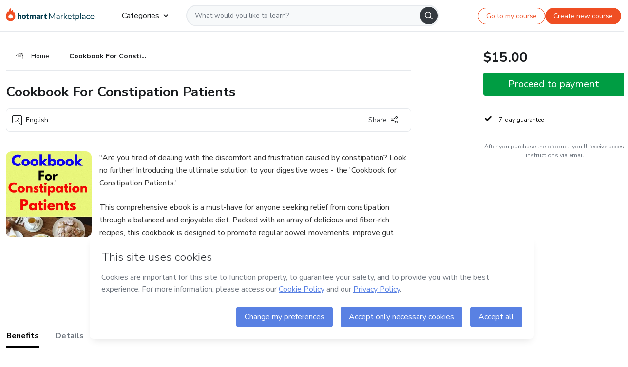

--- FILE ---
content_type: text/plain; charset=utf-8
request_url: https://l.clarity.ms/collect
body_size: 42
content:
EXTRACT 4 {"8":".price--value"}

--- FILE ---
content_type: application/javascript; charset=UTF-8
request_url: https://hotmart.com/product/_next/static/chunks/740-45ea5011bf23efff.js
body_size: 82299
content:
(self.webpackChunk_N_E=self.webpackChunk_N_E||[]).push([[740],{67228:function(e){e.exports=function(e,t){(null==t||t>e.length)&&(t=e.length);for(var n=0,r=Array(t);n<t;n++)r[n]=e[n];return r},e.exports.default=e.exports,e.exports.__esModule=!0},22858:function(e){e.exports=function(e){if(Array.isArray(e))return e},e.exports.default=e.exports,e.exports.__esModule=!0},23646:function(e,t,n){var r=n(67228);e.exports=function(e){if(Array.isArray(e))return r(e)},e.exports.default=e.exports,e.exports.__esModule=!0},81506:function(e){e.exports=function(e){if(void 0===e)throw ReferenceError("this hasn't been initialised - super() hasn't been called");return e},e.exports.default=e.exports,e.exports.__esModule=!0},34575:function(e){e.exports=function(e,t){if(!(e instanceof t))throw TypeError("Cannot call a class as a function")},e.exports.default=e.exports,e.exports.__esModule=!0},69100:function(e,t,n){var r=n(99489),o=n(57067);function i(t,n,a){return o()?e.exports=i=Reflect.construct:e.exports=i=function(e,t,n){var o=[null];o.push.apply(o,t);var i=new(Function.bind.apply(e,o));return n&&r(i,n.prototype),i},e.exports.default=e.exports,e.exports.__esModule=!0,i.apply(null,arguments)}e.exports=i,e.exports.default=e.exports,e.exports.__esModule=!0},93913:function(e){function t(e,t){for(var n=0;n<t.length;n++){var r=t[n];r.enumerable=r.enumerable||!1,r.configurable=!0,"value"in r&&(r.writable=!0),Object.defineProperty(e,r.key,r)}}e.exports=function(e,n,r){return n&&t(e.prototype,n),r&&t(e,r),e},e.exports.default=e.exports,e.exports.__esModule=!0},16525:function(e,t,n){var r=n(58331);function o(t,n,i){return"undefined"!=typeof Reflect&&Reflect.get?e.exports=o=Reflect.get:e.exports=o=function(e,t,n){var o=r(e,t);if(o){var i=Object.getOwnPropertyDescriptor(o,t);return i.get?i.get.call(n):i.value}},e.exports.default=e.exports,e.exports.__esModule=!0,o(t,n,i||t)}e.exports=o,e.exports.default=e.exports,e.exports.__esModule=!0},29754:function(e){function t(n){return e.exports=t=Object.setPrototypeOf?Object.getPrototypeOf:function(e){return e.__proto__||Object.getPrototypeOf(e)},e.exports.default=e.exports,e.exports.__esModule=!0,t(n)}e.exports=t,e.exports.default=e.exports,e.exports.__esModule=!0},2205:function(e,t,n){var r=n(99489);e.exports=function(e,t){if("function"!=typeof t&&null!==t)throw TypeError("Super expression must either be null or a function");e.prototype=Object.create(t&&t.prototype,{constructor:{value:e,writable:!0,configurable:!0}}),t&&r(e,t)},e.exports.default=e.exports,e.exports.__esModule=!0},70430:function(e){e.exports=function(e){return -1!==Function.toString.call(e).indexOf("[native code]")},e.exports.default=e.exports,e.exports.__esModule=!0},57067:function(e){e.exports=function(){if("undefined"==typeof Reflect||!Reflect.construct||Reflect.construct.sham)return!1;if("function"==typeof Proxy)return!0;try{return Boolean.prototype.valueOf.call(Reflect.construct(Boolean,[],function(){})),!0}catch(e){return!1}},e.exports.default=e.exports,e.exports.__esModule=!0},46860:function(e){e.exports=function(e){if("undefined"!=typeof Symbol&&null!=e[Symbol.iterator]||null!=e["@@iterator"])return Array.from(e)},e.exports.default=e.exports,e.exports.__esModule=!0},13884:function(e){e.exports=function(e,t){var n,r,o=null==e?null:"undefined"!=typeof Symbol&&e[Symbol.iterator]||e["@@iterator"];if(null!=o){var i=[],a=!0,s=!1;try{for(o=o.call(e);!(a=(n=o.next()).done)&&(i.push(n.value),!t||i.length!==t);a=!0);}catch(e){s=!0,r=e}finally{try{a||null==o.return||o.return()}finally{if(s)throw r}}return i}},e.exports.default=e.exports,e.exports.__esModule=!0},80521:function(e){e.exports=function(){throw TypeError("Invalid attempt to destructure non-iterable instance.\nIn order to be iterable, non-array objects must have a [Symbol.iterator]() method.")},e.exports.default=e.exports,e.exports.__esModule=!0},98206:function(e){e.exports=function(){throw TypeError("Invalid attempt to spread non-iterable instance.\nIn order to be iterable, non-array objects must have a [Symbol.iterator]() method.")},e.exports.default=e.exports,e.exports.__esModule=!0},78585:function(e,t,n){var r=n(50008).default,o=n(81506);e.exports=function(e,t){if(t&&("object"===r(t)||"function"==typeof t))return t;if(void 0!==t)throw TypeError("Derived constructors may only return object or undefined");return o(e)},e.exports.default=e.exports,e.exports.__esModule=!0},99489:function(e){function t(n,r){return e.exports=t=Object.setPrototypeOf||function(e,t){return e.__proto__=t,e},e.exports.default=e.exports,e.exports.__esModule=!0,t(n,r)}e.exports=t,e.exports.default=e.exports,e.exports.__esModule=!0},63038:function(e,t,n){var r=n(22858),o=n(13884),i=n(60379),a=n(80521);e.exports=function(e,t){return r(e)||o(e,t)||i(e,t)||a()},e.exports.default=e.exports,e.exports.__esModule=!0},58331:function(e,t,n){var r=n(29754);e.exports=function(e,t){for(;!Object.prototype.hasOwnProperty.call(e,t)&&null!==(e=r(e)););return e},e.exports.default=e.exports,e.exports.__esModule=!0},319:function(e,t,n){var r=n(23646),o=n(46860),i=n(60379),a=n(98206);e.exports=function(e){return r(e)||o(e)||i(e)||a()},e.exports.default=e.exports,e.exports.__esModule=!0},50008:function(e){function t(n){return"function"==typeof Symbol&&"symbol"==typeof Symbol.iterator?e.exports=t=function(e){return typeof e}:e.exports=t=function(e){return e&&"function"==typeof Symbol&&e.constructor===Symbol&&e!==Symbol.prototype?"symbol":typeof e},e.exports.default=e.exports,e.exports.__esModule=!0,t(n)}e.exports=t,e.exports.default=e.exports,e.exports.__esModule=!0},60379:function(e,t,n){var r=n(67228);e.exports=function(e,t){if(e){if("string"==typeof e)return r(e,t);var n=Object.prototype.toString.call(e).slice(8,-1);if("Object"===n&&e.constructor&&(n=e.constructor.name),"Map"===n||"Set"===n)return Array.from(e);if("Arguments"===n||/^(?:Ui|I)nt(?:8|16|32)(?:Clamped)?Array$/.test(n))return r(e,t)}},e.exports.default=e.exports,e.exports.__esModule=!0},65957:function(e,t,n){var r=n(29754),o=n(99489),i=n(70430),a=n(69100);function s(t){var n="function"==typeof Map?new Map:void 0;return e.exports=s=function(e){if(null===e||!i(e))return e;if("function"!=typeof e)throw TypeError("Super expression must either be null or a function");if(void 0!==n){if(n.has(e))return n.get(e);n.set(e,t)}function t(){return a(e,arguments,r(this).constructor)}return t.prototype=Object.create(e.prototype,{constructor:{value:t,enumerable:!1,writable:!0,configurable:!0}}),o(t,e)},e.exports.default=e.exports,e.exports.__esModule=!0,s(t)}e.exports=s,e.exports.default=e.exports,e.exports.__esModule=!0},5382:function(e,t){"use strict";Object.defineProperty(t,"__esModule",{value:!0});class n{static addListenRenew(e){window.addEventListener(n.EVENTS.RENEW,e)}static removeListenRenew(e){window.removeEventListener(n.EVENTS.RENEW,e)}static addListenRenewError(e){window.addEventListener(n.EVENTS.RENEW_ERROR,e)}static removeListenRenewError(e){window.removeEventListener(n.EVENTS.RENEW_ERROR,e)}static addListenUser(e){window.addEventListener(n.EVENTS.USER,e)}static removeListenUser(e){window.removeEventListener(n.EVENTS.USER,e)}static dispatchUser(e){window.dispatchEvent(new CustomEvent(n.EVENTS.USER,{detail:e}))}static dispatchRenew(){window.dispatchEvent(new CustomEvent(n.EVENTS.RENEW))}static dispatchRenewError(e){window.dispatchEvent(new CustomEvent(n.EVENTS.RENEW_ERROR,{detail:e.message}))}}t.default=n,n.EVENTS={RENEW:"cas-js:renew",RENEW_ERROR:"cas-js:renew-error",USER:"cas-js:user"}},37313:function(e,t,n){"use strict";var r=this&&this.__awaiter||function(e,t,n,r){return new(n||(n=Promise))(function(o,i){function a(e){try{u(r.next(e))}catch(e){i(e)}}function s(e){try{u(r.throw(e))}catch(e){i(e)}}function u(e){var t;e.done?o(e.value):((t=e.value)instanceof n?t:new n(function(e){e(t)})).then(a,s)}u((r=r.apply(e,t||[])).next())})},o=this&&this.__importDefault||function(e){return e&&e.__esModule?e:{default:e}};Object.defineProperty(t,"__esModule",{value:!0});let i=o(n(5382));class a{static getToken(e){return r(this,void 0,void 0,function*(){let t=yield e.authService.getUser();return t&&!t.expired?t.access_token:!t||(null==t?void 0:t.expired)&&this.isRenewing?new Promise(e=>{let t=n=>{e(n.access_token),i.default.removeListenUser(t)};i.default.addListenUser(t)}):(a.isRenewing=!0,t=yield e.getUser(),a.isRenewing=!1,t.access_token)})}}t.default=a,a.isRenewing=!1},33104:function(e,t){"use strict";var n=this&&this.__awaiter||function(e,t,n,r){return new(n||(n=Promise))(function(o,i){function a(e){try{u(r.next(e))}catch(e){i(e)}}function s(e){try{u(r.throw(e))}catch(e){i(e)}}function u(e){var t;e.done?o(e.value):((t=e.value)instanceof n?t:new n(function(e){e(t)})).then(a,s)}u((r=r.apply(e,t||[])).next())})};Object.defineProperty(t,"__esModule",{value:!0});class r{constructor(e){this.url=e?"https://sso.hotmart.com/rest/v1/currenttimeserver":"https://sso.buildstaging.com/rest/v1/currenttimeserver"}getEpochTime(){return n(this,void 0,void 0,function*(){let e=Date.now()/1e3|0;try{let t=yield fetch(this.url),n=yield t.json(),r=+new Date(n)/1e3|0;return Promise.resolve(e+(r-e))}catch(t){return console.error("[NTP]",t),Promise.resolve(e)}})}}t.default=r},61325:function(e,t,n){"use strict";var r,o=this&&this.__createBinding||(Object.create?function(e,t,n,r){void 0===r&&(r=n),Object.defineProperty(e,r,{enumerable:!0,get:function(){return t[n]}})}:function(e,t,n,r){void 0===r&&(r=n),e[r]=t[n]}),i=this&&this.__setModuleDefault||(Object.create?function(e,t){Object.defineProperty(e,"default",{enumerable:!0,value:t})}:function(e,t){e.default=t}),a=this&&this.__importStar||function(e){if(e&&e.__esModule)return e;var t={};if(null!=e)for(var n in e)"default"!==n&&Object.prototype.hasOwnProperty.call(e,n)&&o(t,e,n);return i(t,e),t},s=this&&this.__awaiter||function(e,t,n,r){return new(n||(n=Promise))(function(o,i){function a(e){try{u(r.next(e))}catch(e){i(e)}}function s(e){try{u(r.throw(e))}catch(e){i(e)}}function u(e){var t;e.done?o(e.value):((t=e.value)instanceof n?t:new n(function(e){e(t)})).then(a,s)}u((r=r.apply(e,t||[])).next())})},u=this&&this.__importDefault||function(e){return e&&e.__esModule?e:{default:e}};Object.defineProperty(t,"__esModule",{value:!0}),t.PossibleStorages=void 0;let c=a(n(64671)),l=u(n(33104)),d=n(8096),f=`${d.SSO_DOMAINS.SSO_STAGING}/oidc`,h=`${d.SSO_DOMAINS.SSO_PRODUCTION}/oidc`,p=`${window.location.origin}/auth`,m=e=>{var t,n;if(!e)return e;let r=JSON.parse(JSON.stringify(e)),o=null===(n=null===(t=null==r?void 0:r.profile)||void 0===t?void 0:t.attributes)||void 0===n?void 0:n.authorities;return o&&"string"==typeof o&&(r.profile.attributes.authorities=[o],r.profile.authorities=[o]),e.profile=r.profile,e};(r=t.PossibleStorages||(t.PossibleStorages={})).localStorage="localStorage",r.inMemoryStorage="inMemoryStorage",r.sessionStorage="sessionStorage",r.default="localStorage";class v{constructor(e){this.isProd=d.isProd;let t={},n=5e3;if(this.isSigninSilentByRedirect=!1,"string"==typeof e?t.client_id=e:e&&(t=e),!t.client_id)throw Error("Please provide a client id");t.env&&(this.isProd="production"===t.env),t.silentRequestTimeout&&(n=Math.max(t.silentRequestTimeout,2e3));let r={authority:this.isProd?h:f,redirect_uri:`${p}/login`,popup_redirect_uri:`${p}/login`,silent_redirect_uri:`${p}/renew`,post_logout_redirect_uri:`${p}/logout`,popup_post_logout_redirect_uri:`${p}/logout`,automaticSilentRenew:!0,revokeAccessTokenOnSignout:!0,scope:"openid profile",response_type:"code",popupWindowFeatures:"location=no,toolbar=no,width=500,height=659,left=100,top=100",popupWindowTarget:"cas-popup-window",clockService:new l.default(this.isProd)};this.userManager=new c.UserManager(Object.assign(Object.assign(Object.assign({},r),t),{silentRequestTimeout:n,userStore:this.getStorage(t.storeToUse),stateStore:this.getStorage(t.storeToUse)})),c.Log.logger=console}getStorage(e){let t=({localStorage:()=>localStorage,sessionStorage:()=>sessionStorage,inMemoryStorage:()=>new c.InMemoryWebStorage})[null!=e?e:"localStorage"]();return new c.WebStorageStateStore({store:t})}getUser(){return this.userManager.getUser().then(e=>m(e))}removeUser(){return this.userManager.removeUser()}signinRedirect(...e){return this.userManager.signinRedirect(...e)}signinPopup(...e){return this.userManager.signinPopup(...e)}signinSilent(...e){return this.userManager.signinSilent(...e)}signinCallback(...e){let t;return this.userManager.signinCallback(...e).then(e=>(t=e,this.userManager.clearStaleState())).then(()=>m(t))}signinSilentCallback(...e){return this.userManager.signinSilentCallback(...e)}signoutRedirect(...e){return this.userManager.signoutRedirect(...e)}signoutPopup(...e){return this.userManager.signoutPopup(...e)}signoutCallback(...e){let t;return this.userManager.signoutCallback(...e).then(e=>(t=e,this.userManager.clearStaleState())).then(()=>t)}isSignoutSilent(){return"true"===new URLSearchParams(window.location.search).get("silent")}signoutSilentCallback(e=window.location.href){return s(this,void 0,void 0,function*(){try{yield this.userManager._iframeNavigator.callback(e)}catch(e){console.error({origin:"[CAS signoutSilentCallback]",error:e})}})}signoutSilent(e={}){return s(this,void 0,void 0,function*(){try{yield this.userManager._signout({request_type:"so:s",post_logout_redirect_uri:`${p}/logout?silent=true`,id_token_hint:e.id_token_hint},this.userManager._iframeNavigator,{silentRequestTimeout:this.userManager.settings.silentRequestTimeout})}catch(e){console.error({origin:"[CAS signoutSilent]",error:e})}})}getAuthority(){return this.userManager.settings.authority}}class g extends v{signinRedirect(){return this.userManager.signinRedirect(Object.assign({},this.isSigninSilentByRedirect&&{extraQueryParams:{checkLogin:!0}}))}signinSilent(){return this.signinRedirect()}signinCallback(e){let t=new URL(location.href).searchParams.get("error");return t?Promise.resolve(t):super.signinCallback(e)}}let b=class{constructor(e){return new(d.isCustomDomain?g:v)(e)}};t.default=b},85986:function(e,t,n){"use strict";var r=this&&this.__createBinding||(Object.create?function(e,t,n,r){void 0===r&&(r=n),Object.defineProperty(e,r,{enumerable:!0,get:function(){return t[n]}})}:function(e,t,n,r){void 0===r&&(r=n),e[r]=t[n]}),o=this&&this.__setModuleDefault||(Object.create?function(e,t){Object.defineProperty(e,"default",{enumerable:!0,value:t})}:function(e,t){e.default=t}),i=this&&this.__importStar||function(e){if(e&&e.__esModule)return e;var t={};if(null!=e)for(var n in e)"default"!==n&&Object.prototype.hasOwnProperty.call(e,n)&&r(t,e,n);return o(t,e),t},a=this&&this.__awaiter||function(e,t,n,r){return new(n||(n=Promise))(function(o,i){function a(e){try{u(r.next(e))}catch(e){i(e)}}function s(e){try{u(r.throw(e))}catch(e){i(e)}}function u(e){var t;e.done?o(e.value):((t=e.value)instanceof n?t:new n(function(e){e(t)})).then(a,s)}u((r=r.apply(e,t||[])).next())})},s=this&&this.__importDefault||function(e){return e&&e.__esModule?e:{default:e}};Object.defineProperty(t,"__esModule",{value:!0});let u=n(93587),c=s(n(5382)),l=n(8096),d=n(63543),f=i(n(14354)),h=s(n(12997)),p=n(85598),m=n(74183),v="AUTH_REDIRECT_STORAGE",g="cas-js:user",b="signinSilentCallback",y={appName:"",forceSilentByRedirect:!1,onRedirect:e=>window.location.href=e,signinRedirect:!0,revalidateOnFocus:!0,revalidateOnStart:!0,revalidateOnReconnect:!0};class w{constructor(e,t){this.config=Object.assign(Object.assign({},y),t),this.config.forceSilentByRedirect=this.config.forceSilentByRedirect||l.isCustomDomain,this.authService=e,this.subject=new u.Subject,this.subscribe=this.subject.subscribe.bind(this.subject),this.unsubscribe=this.subject.unsubscribe.bind(this.subject),this.localStorageManager=new m.LocalStorageManager,this.eventTracker=new h.default(this.authService,this.config.appName),this.sessionMonitor=new f.default(this.authService,this.eventTracker),this.authRenewRoute=new URL(this.authService.userManager.settings.silent_redirect_uri).pathname,this.authLoginRoute=new URL(this.authService.userManager.settings.redirect_uri).pathname,this.authLogoutRoute=new URL(this.authService.userManager.settings.post_logout_redirect_uri).pathname,this.authRoutes=[this.authRenewRoute,this.authLoginRoute,this.authLogoutRoute],this.isRevalidating=!1,this.listenerManager=new p.ListenerManager(this.authService.userManager.events,Object.assign(Object.assign({},this.config),this.authService.userManager.settings),this.eventTracker),this.accessTokenExpiringListener=()=>{this.eventTracker.setLevel(d.LEVEL.INFO),this.eventTracker.setReason(d.REASON.RENEW),this.eventTracker.setOrigin(this.authService.getAuthority()),c.default.dispatchRenew()},this.accessTokenExpiredListener=()=>{this.eventTracker.setLevel(d.LEVEL.INFO),this.eventTracker.setReason(d.REASON.RENEW),this.eventTracker.setOrigin(this.authService.getAuthority()),c.default.dispatchRenew()},this.silentRenewErrorListener=e=>{this.eventTracker.setLevel(d.LEVEL.ERROR),this.eventTracker.setReason(d.REASON.RENEW),this.eventTracker.setOrigin(this.authService.getAuthority()),c.default.dispatchRenewError(e)},this.focusListener=()=>{this.eventTracker.setReason(d.REASON.FOCUS),console.info("[CAS-JS][onFocus]",document.visibilityState),"visible"===document.visibilityState&&this.revalidate()},this.onlineListener=()=>{this.eventTracker.setReason(d.REASON.ONLINE),this.authenticate()},this.userLoadedListener=()=>{this.eventTracker.setLevel(d.LEVEL.SUCCESS),this.eventTracker.setOrigin(window.location.origin),location.pathname===this.authLoginRoute?this.getUser():this.authenticate()},this.userUnloadedListener=()=>{this.eventTracker.setLevel(d.LEVEL.SUCCESS),this.eventTracker.setOrigin(window.location.origin)},this.listenerManager.setHandler("accessTokenExpiring",this.accessTokenExpiringListener.bind(this),p.RaiseEvent.ONCE),this.listenerManager.setHandler("accessTokenExpired",this.accessTokenExpiredListener.bind(this),p.RaiseEvent.ONCE),this.listenerManager.setHandler("silentRenewError",this.silentRenewErrorListener.bind(this),p.RaiseEvent.ONCE),this.listenerManager.setHandler("userLoaded",this.userLoadedListener.bind(this)),this.listenerManager.setHandler("userUnloaded",this.userUnloadedListener.bind(this)),this.listenerManager.setHandler("online",this.onlineListener.bind(this),p.RaiseEvent.NEVER),this.listenerManager.setHandler("focus",this.focusListener.bind(this),p.RaiseEvent.NEVER)}start(e={}){try{this.eventTracker.setReason(d.REASON.INIT),this.config=Object.assign(Object.assign({},this.config),e),this.authService.isSigninSilentByRedirect=this.config.forceSilentByRedirect&&!this.config.signinRedirect,this.authenticate(),this.authService.userManager.settings.automaticSilentRenew&&(this.authService.userManager.startSilentRenew(),this.authService.userManager.events.addSilentRenewError(this.silentRenewErrorListener)),this.listenerManager.start(Object.assign(Object.assign({},this.config),this.authService.userManager.settings))}catch(e){this.subject.error({origin:"[CAS start]",error:e})}}stop(){try{this.authService.userManager.settings.automaticSilentRenew&&this.authService.userManager.stopSilentRenew(),this.listenerManager.stop()}catch(e){this.subject.error({origin:"[CAS stop]",error:e})}}authenticate(){return a(this,void 0,void 0,function*(){try{let e=new URL(location.href),t=e.searchParams.get(b);if(this.authService.isSigninSilentByRedirect&&t){this.sessionMonitor.callback(),c.default.dispatchRenewError(Error(t)),e.searchParams.delete(b),history.replaceState({},"",e.href);return}if(location.pathname===this.authRenewRoute&&window.self!==window.top)return yield this.authService.signinSilentCallback();if(this.sessionMonitor.isResponseRoute()&&(c.default.dispatchRenew(),this.sessionMonitor.response()),location.pathname===this.authRenewRoute||location.pathname===this.authLoginRoute)try{t=yield this.authService.signinCallback()}catch(e){this.signinRedirect()}if(location.pathname===this.authLogoutRoute){this.authService.isSignoutSilent()?yield this.authService.signoutSilentCallback():yield this.authService.signoutCallback();let e=sessionStorage.getItem(v);this.config.onRedirect(e||"/");return}if(this.authRoutes.indexOf(location.pathname)>=0){let e=sessionStorage.getItem(v)||"/",n=new URL(location.origin+e);this.authService.isSigninSilentByRedirect&&"string"==typeof t&&n.searchParams.set(b,t),this.config.onRedirect(n.href),sessionStorage.removeItem(v);return}if(this.config.revalidateOnStart&&((yield this.revalidate())||this.isRevalidating))return;this.getUser()}catch(e){this.subject.error({origin:"[CAS authenticate]",error:e})}})}signinSilent(){return a(this,void 0,void 0,function*(){let e;try{return e=yield this.authService.getUser(),this.eventTracker.setLevel(d.LEVEL.INFO),this.eventTracker.setOrigin(window.location.origin),this.eventTracker.send(e?d.EVENT_NAME.RENEWING:d.EVENT_NAME.SIGNING_SILENT),c.default.dispatchRenew(),yield this.authService.signinSilent()}catch(t){return this.eventTracker.setLevel(d.LEVEL.ERROR),this.eventTracker.setOrigin(this.authService.getAuthority()),this.eventTracker.send(e?d.EVENT_NAME.RENEW_ERROR:d.EVENT_NAME.SIGNIN_SILENT_ERROR,{detail:t.message}),c.default.dispatchRenewError(t),this.signinRedirect(),this.subject.error({origin:"[CAS signinSilent]",error:t}),null}})}signinRedirect(){return a(this,void 0,void 0,function*(){try{if(!this.config.signinRedirect&&!this.authService.isSigninSilentByRedirect)return;let e=this.getCurrentRoute();localStorage.removeItem(g),sessionStorage.setItem(v,e),yield this.authService.signinRedirect()}catch(e){this.subject.error({origin:"[CAS signinRedirect]",error:e})}})}signoutSilent(e){return a(this,void 0,void 0,function*(){yield this.authService.signoutSilent(e)})}getUser(){return a(this,void 0,void 0,function*(){try{let e=yield this.authService.getUser();return e||(yield this.signinRedirect()),((null==e?void 0:e.expired)||!e&&!this.config.signinRedirect)&&(e=yield this.signinSilent()),this.setUser(e),e}catch(e){this.subject.error({origin:"[CAS getUser]",error:e})}})}setUser(e){return a(this,void 0,void 0,function*(){c.default.dispatchUser(e),e&&(localStorage.setItem(g,JSON.stringify(e)),this.subject.next(e))})}logout(e){return a(this,void 0,void 0,function*(){let t=e?d.REASON.API_ERROR:d.REASON.USER;if(this.eventTracker.setLevel(d.LEVEL.INFO),this.eventTracker.setReason(t),t===d.REASON.API_ERROR&&!this.sessionMonitor.isResponseRoute()){if(this.isRevalidating)return;let n=yield this.authService.getUser(),r=yield this.revalidate();if(this.eventTracker.setOrigin(e.origin),r===f.sessionStatus.REDIRECT){this.sessionMonitor.setLogoutPayload({reason:t,error:e,user:n});return}r===f.sessionStatus.INVALID&&this.eventTracker.setReason(d.REASON.INVALID_SESSION)}try{let e=this.getCurrentRoute();localStorage.removeItem(g),sessionStorage.setItem(v,e),this.eventTracker.send(d.EVENT_NAME.LOGOUT),yield this.authService.signoutRedirect()}catch(e){this.subject.error({origin:"[CAS logout]",error:e})}})}revalidate(){return a(this,void 0,void 0,function*(){if(this.isRevalidating)return;this.isRevalidating=!0,c.default.dispatchRenew();let e=this.getCurrentRoute();sessionStorage.setItem(v,e);let t=yield this.sessionMonitor.validate(this.config.signinRedirect);if(this.eventTracker.setLevel(d.LEVEL.INFO),this.eventTracker.setOrigin(this.sessionMonitor.baseUrl),t===f.sessionStatus.REDIRECT)return t;if(t===f.sessionStatus.VALID){let e=yield this.authService.getUser();this.eventTracker.send(d.EVENT_NAME.VALID_SESSION),c.default.dispatchUser(e),this.isRevalidating=!1;return}this.eventTracker.send(d.EVENT_NAME.INVALID_SESSION),console.info("[CAS][revalidate] - signinSilent");let n=yield this.signinSilent();return this.setUser(n),this.isRevalidating=!1,console.info("[CAS][revalidate] - user",n),n})}getCurrentRoute(){return 0>this.authRoutes.indexOf(location.pathname)?`${location.pathname}${location.search}`:"/"}}t.default=w},85598:function(e,t){"use strict";var n,r;Object.defineProperty(t,"__esModule",{value:!0}),t.RaiseEvent=t.ListenerManager=void 0,(r=n||(n={})).ALWAYS="always",r.ONCE="once",r.NEVER="never",t.RaiseEvent=n;class o{constructor(e){this.eventName=e.eventName,this.context=e.context,this.enabled=e.enabled||!0,this.binderName=e.binderName||"addEventListener",this.unbinderName=e.unbinderName||"removeEventListener",this.binder=this.context[this.binderName].bind(this.context),this.unbinder=this.context[this.unbinderName].bind(this.context)}addHandler(e){if(!this.enabled||!e)return;let t=this.context===window||this.context===document?this.eventName:null;t?this.binder(t,e):this.binder(e)}removeHandler(e){if(!this.enabled||!e)return;let t=this.context===window||this.context===document?this.eventName:null;t?this.unbinder(t,e):this.unbinder(e)}}class i{constructor(e,t,n){this.handlers={},this.listeners={},this.eventManager=e,this.eventTracker=n,this.raisedEvents=[],this.setup(t)}createListeners(){this.listeners.userLoaded=new o({eventName:"userLoaded",context:this.eventManager,binderName:"addUserLoaded",unbinderName:"removeUserLoaded"}),this.listeners.userUnloaded=new o({eventName:"userUnloaded",context:this.eventManager,binderName:"addUserUnloaded",unbinderName:"removeUserUnloaded"}),this.listeners.silentRenewError=new o({eventName:"silentRenewError",context:this.eventManager,enabled:this.configs.automaticSilentRenew,binderName:"addSilentRenewError",unbinderName:"removeSilentRenewError"}),this.listeners.userSignedIn=new o({eventName:"userSignedIn",context:this.eventManager,binderName:"addUserSignedIn",unbinderName:"removeUserSignedIn"}),this.listeners.userSignedOut=new o({eventName:"userSignedOut",context:this.eventManager,binderName:"addUserSignedIn",unbinderName:"removeUserSignedOut"}),this.listeners.userSessionChanged=new o({eventName:"userSessionChanged",context:this.eventManager,binderName:"addUserSessionChanged",unbinderName:"removeUserSessionChanged"}),this.listeners.accessTokenExpiring=new o({eventName:"accessTokenExpiring",context:this.eventManager,binderName:"addAccessTokenExpiring",unbinderName:"removeAccessTokenExpiring"}),this.listeners.accessTokenExpired=new o({eventName:"accessTokenExpired",context:this.eventManager,binderName:"addAccessTokenExpired",unbinderName:"removeAccessTokenExpired"}),this.listeners.online=new o({eventName:"online",context:window,enabled:this.configs.revalidateOnReconnect}),this.listeners.focus=new o({eventName:"visibilitychange",context:document,enabled:this.configs.revalidateOnFocus})}setup(e){this.configs=e,this.createListeners()}start(e){e&&(this.stop(),this.setup(e)),Object.entries(this.handlers).forEach(([e,t])=>{this.listeners[e].addHandler(t)})}stop(){Object.entries(this.handlers).forEach(([e,t])=>{this.listeners[e].removeHandler(t)})}setHandler(e,t,r=n.ALWAYS){this.handlers[e]=n=>{t(n),"userLoaded"===e&&(this.raisedEvents=[]),this.sendEvent(e,r,null==n?void 0:n.message)}}sendEvent(e,t,r){if(t===n.NEVER)return;let o=e.split(/(?=[A-Z])/).join("_").toLowerCase();if(t===n.ONCE){if(this.raisedEvents.find(t=>t===e))return;this.raisedEvents.push(e)}this.eventTracker.send(o,{detail:r})}}t.ListenerManager=i},12997:function(e,t,n){"use strict";var r=this&&this.__awaiter||function(e,t,n,r){return new(n||(n=Promise))(function(o,i){function a(e){try{u(r.next(e))}catch(e){i(e)}}function s(e){try{u(r.throw(e))}catch(e){i(e)}}function u(e){var t;e.done?o(e.value):((t=e.value)instanceof n?t:new n(function(e){e(t)})).then(a,s)}u((r=r.apply(e,t||[])).next())})},o=this&&this.__importDefault||function(e){return e&&e.__esModule?e:{default:e}};Object.defineProperty(t,"__esModule",{value:!0});let i=o(n(52153)),a=n(63543),s=n(34679);class u{constructor(e,t,n=a.sendDatahub){this.appName=t,this.authService=e,this.origin=window.location.origin,this.sendEvent=n,this.uuid=s.UUID}getUserData(e){var t,n,o,a,s,u,c;return r(this,void 0,void 0,function*(){let r=e||(yield this.authService.getUser());if(r)return{at:i.default(r.access_token).toString(),clientId:null===(t=r.profile)||void 0===t?void 0:t.client_id,exp:r.expires_at,iat:null===(n=r.profile)||void 0===n?void 0:n.auth_time,isAdmin:!!(null===(o=r.profile)||void 0===o?void 0:o.adminId),isAttendant:!!(null===(a=r.profile)||void 0===a?void 0:a.attendantId),sid:null===(s=r.profile)||void 0===s?void 0:s.sid,tgt:i.default(null===(u=r.profile)||void 0===u?void 0:u.jti).toString(),ucode:null===(c=r.profile)||void 0===c?void 0:c.ucode}})}setLevel(e){this.level=e}setOrigin(e){this.origin=e}setReason(e){this.reason=e}send(e,t,n){return r(this,void 0,void 0,function*(){let r=yield this.getUserData(n);this.sendEvent(Object.assign(Object.assign(Object.assign({name:e,level:this.level,origin:this.origin,reason:this.reason,appName:this.appName,appRoute:window.location.pathname+window.location.search,clientId:this.authService.userManager.settings._client_id,referrer:window.location.origin},r),t),{uuid:this.uuid}))})}}t.default=u},69632:function(e,t,n){"use strict";var r=this&&this.__importDefault||function(e){return e&&e.__esModule?e:{default:e}};Object.defineProperty(t,"__esModule",{value:!0}),t.AuthInterceptor=t.AuthEvents=t.Bootstrap=void 0;let o=r(n(5382));t.AuthEvents=o.default;let i=r(n(61325)),a=r(n(37313));t.AuthInterceptor=a.default;let s=r(n(85986));t.Bootstrap=s.default,t.default=i.default},14354:function(e,t,n){"use strict";var r,o,i=this&&this.__awaiter||function(e,t,n,r){return new(n||(n=Promise))(function(o,i){function a(e){try{u(r.next(e))}catch(e){i(e)}}function s(e){try{u(r.throw(e))}catch(e){i(e)}}function u(e){var t;e.done?o(e.value):((t=e.value)instanceof n?t:new n(function(e){e(t)})).then(a,s)}u((r=r.apply(e,t||[])).next())})};Object.defineProperty(t,"__esModule",{value:!0}),t.sessionStatus=void 0;let a=n(8096),s="sessionActive",u="AUTH_SESSION_ACTIVE",c="AUTH_LOGOUT_PAYLOAD";(r=o=t.sessionStatus||(t.sessionStatus={})).INVALID="INVALID",r.REDIRECT="REDIRECT",r.VALID="VALID";class l{constructor(e,t){this.authService=e,this.eventTracker=t,this.baseUrl=this.getBaseUrl()}callback(){return i(this,void 0,void 0,function*(){yield this.sendLogoutEvent(),sessionStorage.removeItem(u),this.removeParam()})}getToken(){return i(this,void 0,void 0,function*(){let e=yield this.authService.getUser();return null==e?void 0:e.id_token})}getUrl(e){let t=new URLSearchParams(Object.assign({id_token_hint:e},a.isCustomDomain&&{post_revalidate_redirect_uri:window.location.href}));return`${this.baseUrl}?${t}`}getBaseUrl(){var e;let t=null===(e=this.authService.getAuthority())||void 0===e?void 0:e.includes("surrogate");return a.SSO_DOMAINS[`${t?"SURROGATE":"SSO"}_${a.ENV}`]+"/rest/v1/session/monitor"}removeParam(){let e=new URL(location.href);e.searchParams.delete(s),history.replaceState({},"",e.href)}sendLogoutEvent(){try{if(!sessionStorage.getItem(c))return;sessionStorage.removeItem(c)}catch(e){console.error("[sendLogoutEvent]",e)}}validateRedirect(e){window.location.href=this.getUrl(e)}validateSilent(e){return i(this,void 0,void 0,function*(){return 404===(yield fetch(this.getUrl(e),{method:"GET",mode:"cors",credentials:"include",headers:{"Content-Type":"application/json"}})).status?o.INVALID:o.VALID})}isResponseRoute(){return new URL(location.href).searchParams.has(s)}response(){return i(this,void 0,void 0,function*(){let e=new URL(location.href),t="true"===e.searchParams.get(s);if(this.removeParam(),sessionStorage.setItem(u,e.searchParams.get(s)),!t)return localStorage.clear();sessionStorage.removeItem(c)})}setLogoutPayload(e){sessionStorage.setItem(c,JSON.stringify(e))}validate(e){return i(this,void 0,void 0,function*(){if(this.isResponseRoute()){let e=!!sessionStorage.getItem(u);return yield this.callback(),e}try{let e=yield this.getToken();if(!e)return Promise.resolve(o.INVALID);if(a.isCustomDomain)return this.validateRedirect(e),Promise.resolve(o.REDIRECT);return yield this.validateSilent(e)}catch(t){return console.error("[CAS][SessionMonitor]",t),Promise.resolve(e?o.INVALID:o.VALID)}})}}t.default=l},8096:function(e,t){"use strict";var n,r,o,i;Object.defineProperty(t,"__esModule",{value:!0}),t.SSO_DOMAINS=t.isLocal=t.isStaging=t.isProd=t.isCustomDomain=t.isLocalDomain=t.isStagingDomain=t.isProdDomain=t.ENV=void 0;let a=window.location.hostname,s=(e,t)=>{let n=e.length;return e.substring(n-t.length,n)===t},u=s(a,"hotmart.com");t.isProdDomain=u;let c=s(a,"buildstaging.com");t.isStagingDomain=c;let l="localhost"===a;t.isLocalDomain=l;let d=!u&&!c&&!l;t.isCustomDomain=d,(o=n||(n={})).SSO_STAGING="https://sso.buildstaging.com",o.SURROGATE_STAGING="https://sso-surrogate.buildstaging.com",o.SSO_PRODUCTION="https://sso.hotmart.com",o.SURROGATE_PRODUCTION="https://sso-surrogate.hotmart.com",t.SSO_DOMAINS=n,(i=r||(r={})).STAGING="STAGING",i.PRODUCTION="PRODUCTION";let f=u?r.PRODUCTION:r.STAGING;t.ENV=f;let h=f===r.PRODUCTION;t.isProd=h;let p=f===r.STAGING;t.isStaging=p,t.isLocal=!1},63543:function(e,t,n){"use strict";var r,o,i,a,s,u,c=this&&this.__importDefault||function(e){return e&&e.__esModule?e:{default:e}};Object.defineProperty(t,"__esModule",{value:!0}),t.sendDatahub=t.REASON=t.LEVEL=t.EVENT_NAME=void 0;let l=c(n(53483)),d=n(8096);(r=a||(a={})).EXPIRED_TOKEN="expired_token",r.EXPIRING_TOKEN="expiring_token",r.LOGOUT="logout",r.USER_LOADED="user_loaded",r.USER_UNLOADED="user_unloaded",r.RENEWING="renewing",r.RENEW_ERROR="renew_error",r.SIGNING_SILENT="signing_silent",r.SIGNIN_SILENT_ERROR="signin_silent_error",r.VALID_SESSION="valid_session",r.INVALID_SESSION="invalid_session",t.EVENT_NAME=a,(o=s||(s={})).ERROR="ERROR",o.SUCCESS="SUCCESS",o.INFO="INFO",t.LEVEL=s,(i=u||(u={})).API_ERROR="api_error",i.INVALID_SESSION="invalid_session",i.RENEW_ERROR="renew_error",i.USER="user",i.FOCUS="focus",i.INIT="init",i.LOGOUT="logout",i.ONLINE="online",i.RENEW="renew",t.REASON=u,l.default.mode=d.isProd?"production":"staging",t.sendDatahub=(e,t="global",n="send")=>{let r={system:"cas-js",action:n,entity:t,event:e};if(d.isLocal)return localStorage.setItem(`cas-js:event:${Date.now()}:${1e5*Math.random()|0}:${e.name}`,JSON.stringify(r));try{l.default.send(r)}catch(e){console.error(e)}}},74183:function(e,t,n){"use strict";Object.defineProperty(t,"__esModule",{value:!0}),t.LocalStorageManager=void 0;let r=n(34679);class o{constructor(e=r.UUID_STORAGE,t=r.UUID){this.key=e,this.value=t,this.keepOnClear(),this.keepOnClearByClient()}keepOnClear(){let e=this.key,t=this.value,n=localStorage.clear,r=localStorage.removeItem,o=n=>function(...r){let o=localStorage.getItem(e);n.apply(this,r),localStorage.setItem(e,null!=o?o:t)};localStorage.clear=o(n),localStorage.removeItem=o(r)}keepOnClearByClient(){window.addEventListener("storage",e=>{var t;(e.key===this.key||null===e.key)&&localStorage.setItem(this.key,null!==(t=e.oldValue)&&void 0!==t?t:this.value)})}}t.LocalStorageManager=o},34679:function(e,t){"use strict";Object.defineProperty(t,"__esModule",{value:!0}),t.UUID_STORAGE=t.UUID=t.UuidManager=t.createUUID=void 0;let n="cas-js:uuid";t.UUID_STORAGE=n;let r=()=>"xxxxxxxx-xxxx-4xxx-yxxx-xxxxxxxxxxxx".replace(/[xy]/g,e=>{let t=16*Math.random()|0;return("x"===e?t:3&t|8).toString(16)});t.createUUID=r;class o{constructor(e){if(this.uuid=this.getFromStorage(),this.uuid)return;this.uuid=e||r(),this.setIntoStorage()}getFromStorage(){return localStorage.getItem(n)}setIntoStorage(){return localStorage.setItem(n,this.uuid)}get(){return this.uuid}}t.UuidManager=o;let i=new o().get();t.UUID=i},25980:function(e,t,n){var r;window,r=function(){return function(e){var t={};function n(r){if(t[r])return t[r].exports;var o=t[r]={i:r,l:!1,exports:{}};return e[r].call(o.exports,o,o.exports,n),o.l=!0,o.exports}return n.m=e,n.c=t,n.d=function(e,t,r){n.o(e,t)||Object.defineProperty(e,t,{enumerable:!0,get:r})},n.r=function(e){"undefined"!=typeof Symbol&&Symbol.toStringTag&&Object.defineProperty(e,Symbol.toStringTag,{value:"Module"}),Object.defineProperty(e,"__esModule",{value:!0})},n.t=function(e,t){if(1&t&&(e=n(e)),8&t||4&t&&"object"==typeof e&&e&&e.__esModule)return e;var r=Object.create(null);if(n.r(r),Object.defineProperty(r,"default",{enumerable:!0,value:e}),2&t&&"string"!=typeof e)for(var o in e)n.d(r,o,(function(t){return e[t]}).bind(null,o));return r},n.n=function(e){var t=e&&e.__esModule?function(){return e.default}:function(){return e};return n.d(t,"a",t),t},n.o=function(e,t){return Object.prototype.hasOwnProperty.call(e,t)},n.p="",n(n.s=103)}({0:function(e,t){e.exports=n(29754)},1:function(e,t,n){"use strict";e.exports=function(e){var t=[];return t.toString=function(){return this.map(function(t){var n=e(t);return t[2]?"@media ".concat(t[2]," {").concat(n,"}"):n}).join("")},t.i=function(e,n,r){"string"==typeof e&&(e=[[null,e,""]]);var o={};if(r)for(var i=0;i<this.length;i++){var a=this[i][0];null!=a&&(o[a]=!0)}for(var s=0;s<e.length;s++){var u=[].concat(e[s]);r&&o[u[0]]||(n&&(u[2]?u[2]="".concat(n," and ").concat(u[2]):u[2]=n),t.push(u))}},t}},10:function(e,t,n){"use strict";var r=n(1),o=n.n(r)()(function(e){return e[1]});o.push([e.i,':host{font-family:var(--font-family, "Nunito Sans",-apple-system,blinkmacsystemfont,"Segoe UI",helvetica,arial,sans-serif,"Apple Color Emoji","Segoe UI Emoji","Segoe UI Symbol")}:host *,:host *::before,:host *::after{-webkit-box-sizing:border-box;-moz-box-sizing:border-box;box-sizing:border-box}\n',""]),t.a=o},103:function(e,t,n){"use strict";n.r(t);var r=n(2),o=n.n(r),i=n(3),a=n.n(i),s=n(6),u=n.n(s),c=n(11),l=n.n(c),d=n(4),f=n.n(d),h=n(5),p=n.n(h),m=n(0),v=n.n(m),g=n(7),b=n(8),y="active",w="disabled",_=n(33),x=function(e){f()(r,e);var t,n=(t=function(){if("undefined"==typeof Reflect||!Reflect.construct||Reflect.construct.sham)return!1;if("function"==typeof Proxy)return!0;try{return Boolean.prototype.valueOf.call(Reflect.construct(Boolean,[],function(){})),!0}catch(e){return!1}}(),function(){var e,n=v()(r);return e=t?Reflect.construct(n,arguments,v()(this).constructor):n.apply(this,arguments),p()(this,e)});function r(){var e;return o()(this,r),(e=n.call(this,"hot-collapse"))._collapseHeader=e.shadowRoot.querySelector(".hot-collapse__item"),e._collapsedSlot=e.shadowRoot.querySelector('slot[name="collapsed"]'),e._onAnimationEnd=e._onAnimationEnd.bind(u()(e)),e._toggleCollapse=e._toggleCollapse.bind(u()(e)),e._onToggleCollapse=e._onToggleCollapse.bind(u()(e)),e}return a()(r,[{key:"attributeChangedCallback",value:function(){this._toggleCollapse()}},{key:"connectedCallback",value:function(){l()(v()(r.prototype),"connectedCallback",this).call(this),this._collapseHeader.addEventListener("click",this._onToggleCollapse),this._collapsedSlot.addEventListener("slotchange",this._toggleCollapse),this._toggleCollapse()}},{key:"disconnectedCallback",value:function(){this._collapseHeader.removeEventListener("click",this._onToggleCollapse),this._collapsedSlot.removeEventListener("slotchange",this._toggleCollapse)}},{key:"_onToggleCollapse",value:function(){this.hasAttribute(y)?this.removeAttribute(y):this.setAttribute(y,"")}},{key:"_toggleCollapse",value:function(){var e=this.hasAttribute(y),t=this.hasAttribute(w),n=this.shadowRoot.querySelector(".hot-collapse__item--collapsed");e||t?(this._toggleAnimationEvent("addEventListener",this._onAnimationEnd),n.style.height="".concat(n.scrollHeight,"px")):(this._toggleAnimationEvent("addEventListener",this._onAnimationEnd),n.style.overflow="hidden",n.style.height="".concat(n.scrollHeight,"px"),n.scrollHeight,n.style.height=0)}},{key:"_toggleAnimationEvent",value:function(e){var t=this.shadowRoot.querySelector(".hot-collapse__item--collapsed");t[e]("webkitTransitionEnd",this._onAnimationEnd),t[e]("oTransitionEnd",this._onAnimationEnd),t[e]("msAnimationEnd",this._onAnimationEnd),t[e]("transitionend",this._onAnimationEnd)}},{key:"_onAnimationEnd",value:function(){var e=this.hasAttribute(y),t=this.shadowRoot.querySelector(".hot-collapse__item--collapsed");this._toggleAnimationEvent("removeEventListener",this._onAnimationEnd),e?(t.style.overflow="visible",t.style.height="auto",this.dispatchEvent(new CustomEvent("open"))):this.dispatchEvent(new CustomEvent("close"))}},{key:"getTemplate",value:function(){return"\n      <style>".concat(_.a.toString(),'</style>\n      <div class="hot-collapse__item">\n        <div class="hot-collapse__title">\n          <slot></slot>\n        </div>\n        <div class="hot-collapse__arrow"></div>\n      </div>\n      <div class="hot-collapse__item--collapsed">\n        <slot name="collapsed"></slot>\n      </div>\n    ')}}],[{key:"observedAttributes",get:function(){return[y,w]}}]),r}(g.a);Object(b.a)("hot-collapse",x)},11:function(e,t){e.exports=n(16525)},2:function(e,t){e.exports=n(34575)},3:function(e,t){e.exports=n(93913)},33:function(e,t,n){"use strict";var r=n(1),o=n.n(r)()(function(e){return e[1]});o.push([e.i,":host{border:var(--collapse-border, none)}:host .hot-collapse__item{-webkit-box-align:center;-webkit-align-items:center;-moz-box-align:center;-ms-flex-align:center;align-items:center;background-color:var(--collapse-item-bg, rgba(0,0,0,0));border:0;-webkit-border-radius:0;-moz-border-radius:0;border-radius:0;color:var(--gray-700, #32363b);cursor:pointer;display:-webkit-box;display:-webkit-flex;display:-moz-box;display:-ms-flexbox;display:flex;font-weight:var(--font-weight, 400);-webkit-box-pack:justify;-webkit-justify-content:space-between;-moz-box-pack:justify;-ms-flex-pack:justify;justify-content:space-between;margin:0;-webkit-transition:background-color var(--timing, 500ms) var(--easing, cubic-bezier(0.2, 1, 0.2, 1)),border var(--timing, 500ms) var(--easing, cubic-bezier(0.2, 1, 0.2, 1)),color var(--timing, 500ms) var(--easing, cubic-bezier(0.2, 1, 0.2, 1)),-webkit-box-shadow var(--timing, 500ms) var(--easing, cubic-bezier(0.2, 1, 0.2, 1));transition:background-color var(--timing, 500ms) var(--easing, cubic-bezier(0.2, 1, 0.2, 1)),border var(--timing, 500ms) var(--easing, cubic-bezier(0.2, 1, 0.2, 1)),color var(--timing, 500ms) var(--easing, cubic-bezier(0.2, 1, 0.2, 1)),-webkit-box-shadow var(--timing, 500ms) var(--easing, cubic-bezier(0.2, 1, 0.2, 1));-o-transition:background-color var(--timing, 500ms) var(--easing, cubic-bezier(0.2, 1, 0.2, 1)),border var(--timing, 500ms) var(--easing, cubic-bezier(0.2, 1, 0.2, 1)),box-shadow var(--timing, 500ms) var(--easing, cubic-bezier(0.2, 1, 0.2, 1)),color var(--timing, 500ms) var(--easing, cubic-bezier(0.2, 1, 0.2, 1));-moz-transition:background-color var(--timing, 500ms) var(--easing, cubic-bezier(0.2, 1, 0.2, 1)),border var(--timing, 500ms) var(--easing, cubic-bezier(0.2, 1, 0.2, 1)),box-shadow var(--timing, 500ms) var(--easing, cubic-bezier(0.2, 1, 0.2, 1)),color var(--timing, 500ms) var(--easing, cubic-bezier(0.2, 1, 0.2, 1)),-moz-box-shadow var(--timing, 500ms) var(--easing, cubic-bezier(0.2, 1, 0.2, 1));transition:background-color var(--timing, 500ms) var(--easing, cubic-bezier(0.2, 1, 0.2, 1)),border var(--timing, 500ms) var(--easing, cubic-bezier(0.2, 1, 0.2, 1)),box-shadow var(--timing, 500ms) var(--easing, cubic-bezier(0.2, 1, 0.2, 1)),color var(--timing, 500ms) var(--easing, cubic-bezier(0.2, 1, 0.2, 1));transition:background-color var(--timing, 500ms) var(--easing, cubic-bezier(0.2, 1, 0.2, 1)),border var(--timing, 500ms) var(--easing, cubic-bezier(0.2, 1, 0.2, 1)),box-shadow var(--timing, 500ms) var(--easing, cubic-bezier(0.2, 1, 0.2, 1)),color var(--timing, 500ms) var(--easing, cubic-bezier(0.2, 1, 0.2, 1)),-webkit-box-shadow var(--timing, 500ms) var(--easing, cubic-bezier(0.2, 1, 0.2, 1)),-moz-box-shadow var(--timing, 500ms) var(--easing, cubic-bezier(0.2, 1, 0.2, 1))}:host .hot-collapse__item:hover,:host .hot-collapse__item:focus{text-decoration:none}:host .hot-collapse__item--collapsed{border:0;-webkit-transition:height var(--timing, 500ms) var(--easing, cubic-bezier(0.2, 1, 0.2, 1));-o-transition:height var(--timing, 500ms) var(--easing, cubic-bezier(0.2, 1, 0.2, 1));-moz-transition:height var(--timing, 500ms) var(--easing, cubic-bezier(0.2, 1, 0.2, 1));transition:height var(--timing, 500ms) var(--easing, cubic-bezier(0.2, 1, 0.2, 1))}:host .hot-collapse__item .hot-collapse__arrow{-webkit-box-align:center;-webkit-align-items:center;-moz-box-align:center;-ms-flex-align:center;align-items:center;background-image:url(\"data:image/svg+xml,%3Csvg aria-hidden='true' xmlns='http://www.w3.org/2000/svg' viewBox='0 0 448 512'%3E%3Cpath fill='%23545b64000000' d='M441.9 167.3l-19.8-19.8c-4.7-4.7-12.3-4.7-17 0L224 328.2 42.9 147.5c-4.7-4.7-12.3-4.7-17 0L6.1 167.3c-4.7 4.7-4.7 12.3 0 17l209.4 209.4c4.7 4.7 12.3 4.7 17 0l209.4-209.4c4.7-4.7 4.7-12.3 0-17z'/%3E%3C/svg%3E\");background-position:center center;-moz-background-size:100% auto;background-size:100% auto;cursor:pointer;-webkit-flex-shrink:0;-ms-flex-negative:0;flex-shrink:0;height:var(--text-1, .75rem);line-height:var(--line-height-lg, 1.5);margin-right:var(--collapse-arrow-margin, 1rem);opacity:var(--collapse-arrow-opacity, 1);text-decoration:none;-webkit-transition:opacity var(--timing, 500ms) var(--easing, cubic-bezier(0.2, 1, 0.2, 1)) -webkit-calc(var(--timing, $timing) / 1.5),-webkit-transform var(--timing, 500ms) var(--easing, cubic-bezier(0.2, 1, 0.2, 1));transition:opacity var(--timing, 500ms) var(--easing, cubic-bezier(0.2, 1, 0.2, 1)) calc(var(--timing, $timing) / 1.5),-webkit-transform var(--timing, 500ms) var(--easing, cubic-bezier(0.2, 1, 0.2, 1));-o-transition:opacity var(--timing, 500ms) var(--easing, cubic-bezier(0.2, 1, 0.2, 1)) calc(var(--timing, $timing) / 1.5),-o-transform var(--timing, 500ms) var(--easing, cubic-bezier(0.2, 1, 0.2, 1));-moz-transition:opacity var(--timing, 500ms) var(--easing, cubic-bezier(0.2, 1, 0.2, 1)) -moz-calc(var(--timing, $timing) / 1.5),transform var(--timing, 500ms) var(--easing, cubic-bezier(0.2, 1, 0.2, 1)),-moz-transform var(--timing, 500ms) var(--easing, cubic-bezier(0.2, 1, 0.2, 1));transition:opacity var(--timing, 500ms) var(--easing, cubic-bezier(0.2, 1, 0.2, 1)) calc(var(--timing, $timing) / 1.5),transform var(--timing, 500ms) var(--easing, cubic-bezier(0.2, 1, 0.2, 1));transition:opacity var(--timing, 500ms) var(--easing, cubic-bezier(0.2, 1, 0.2, 1)) calc(var(--timing, $timing) / 1.5),transform var(--timing, 500ms) var(--easing, cubic-bezier(0.2, 1, 0.2, 1)),-webkit-transform var(--timing, 500ms) var(--easing, cubic-bezier(0.2, 1, 0.2, 1)),-moz-transform var(--timing, 500ms) var(--easing, cubic-bezier(0.2, 1, 0.2, 1)),-o-transform var(--timing, 500ms) var(--easing, cubic-bezier(0.2, 1, 0.2, 1));width:var(--text-1, .75rem)}@media screen and (prefers-reduced-motion: reduce){:host .hot-collapse__item .hot-collapse__arrow{-webkit-transition:none;-o-transition:none;-moz-transition:none;transition:none}}:host .hot-collapse__item .hot-collapse__title{-webkit-box-flex:1;-webkit-flex:1;-moz-box-flex:1;-ms-flex:1;flex:1;padding:var(--collapse-padding, .5rem 1rem)}:host(.hot-collapse--disabled) .hot-collapse__arrow,:host([disabled]) .hot-collapse__arrow{display:none}:host(.hot-collapse--active) .hot-collapse__arrow,:host([active]) .hot-collapse__arrow{-webkit-transform:rotate(180deg);-moz-transform:rotate(180deg);-ms-transform:rotate(180deg);-o-transform:rotate(180deg);transform:rotate(180deg)}:host([active]) .hot-collapse__item--collapsed{overflow:hidden}:host(.hot-collapse__arrow--start) .hot-collapse__item{-webkit-box-orient:horizontal;-webkit-box-direction:reverse;-webkit-flex-direction:row-reverse;-moz-box-orient:horizontal;-moz-box-direction:reverse;-ms-flex-direction:row-reverse;flex-direction:row-reverse}:host(.hot-collapse__arrow--start) .hot-collapse__item .hot-collapse__arrow{margin-left:var(--collapse-arrow-margin, 1rem);margin-right:0}\n",""]),t.a=o},4:function(e,t){e.exports=n(2205)},5:function(e,t){e.exports=n(78585)},6:function(e,t){e.exports=n(81506)},7:function(e,t,n){"use strict";var r=n(2),o=n.n(r),i=n(3),a=n.n(i),s=n(4),u=n.n(s),c=n(5),l=n.n(c),d=n(0),f=n.n(d),h=n(9),p=n.n(h),m=n(10),v=function(e){u()(r,e);var t,n=(t=function(){if("undefined"==typeof Reflect||!Reflect.construct||Reflect.construct.sham)return!1;if("function"==typeof Proxy)return!0;try{return Boolean.prototype.valueOf.call(Reflect.construct(Boolean,[],function(){})),!0}catch(e){return!1}}(),function(){var e,n=f()(r);return e=t?Reflect.construct(n,arguments,f()(this).constructor):n.apply(this,arguments),l()(this,e)});function r(e){o()(this,r);var t,i=(t=n.call(this)).getTemplate(),a=document.createElement("template");a.innerHTML=i;var s=a.content.querySelector("style");return s&&(s.innerHTML="".concat(s.innerHTML," ").concat(m.a.toString())),window.ShadyCSS&&window.ShadyCSS.prepareTemplate(a,e),t.attachShadow({mode:"open"}),t.shadowRoot.appendChild(document.importNode(a.content,!0)),t}return a()(r,[{key:"connectedCallback",value:function(){window.ShadyCSS&&window.ShadyCSS.styleElement(this)}},{key:"getTemplate",value:function(){return""}}]),r}(p()(HTMLElement));t.a=v},8:function(e,t,n){"use strict";t.a=function(e,t){customElements.get(e)||customElements.define(e,t)}},9:function(e,t){e.exports=n(65957)}})},e.exports=r()},62909:function(e,t,n){var r;window,r=function(){return function(e){var t={};function n(r){if(t[r])return t[r].exports;var o=t[r]={i:r,l:!1,exports:{}};return e[r].call(o.exports,o,o.exports,n),o.l=!0,o.exports}return n.m=e,n.c=t,n.d=function(e,t,r){n.o(e,t)||Object.defineProperty(e,t,{enumerable:!0,get:r})},n.r=function(e){"undefined"!=typeof Symbol&&Symbol.toStringTag&&Object.defineProperty(e,Symbol.toStringTag,{value:"Module"}),Object.defineProperty(e,"__esModule",{value:!0})},n.t=function(e,t){if(1&t&&(e=n(e)),8&t||4&t&&"object"==typeof e&&e&&e.__esModule)return e;var r=Object.create(null);if(n.r(r),Object.defineProperty(r,"default",{enumerable:!0,value:e}),2&t&&"string"!=typeof e)for(var o in e)n.d(r,o,(function(t){return e[t]}).bind(null,o));return r},n.n=function(e){var t=e&&e.__esModule?function(){return e.default}:function(){return e};return n.d(t,"a",t),t},n.o=function(e,t){return Object.prototype.hasOwnProperty.call(e,t)},n.p="",n(n.s=94)}({0:function(e,t){e.exports=n(29754)},1:function(e,t,n){"use strict";e.exports=function(e){var t=[];return t.toString=function(){return this.map(function(t){var n=e(t);return t[2]?"@media ".concat(t[2]," {").concat(n,"}"):n}).join("")},t.i=function(e,n,r){"string"==typeof e&&(e=[[null,e,""]]);var o={};if(r)for(var i=0;i<this.length;i++){var a=this[i][0];null!=a&&(o[a]=!0)}for(var s=0;s<e.length;s++){var u=[].concat(e[s]);r&&o[u[0]]||(n&&(u[2]?u[2]="".concat(n," and ").concat(u[2]):u[2]=n),t.push(u))}},t}},10:function(e,t,n){"use strict";var r=n(1),o=n.n(r)()(function(e){return e[1]});o.push([e.i,':host{font-family:var(--font-family, "Nunito Sans",-apple-system,blinkmacsystemfont,"Segoe UI",helvetica,arial,sans-serif,"Apple Color Emoji","Segoe UI Emoji","Segoe UI Symbol")}:host *,:host *::before,:host *::after{-webkit-box-sizing:border-box;-moz-box-sizing:border-box;box-sizing:border-box}\n',""]),t.a=o},11:function(e,t){e.exports=n(16525)},15:function(e,t){e.exports=n(319)},2:function(e,t){e.exports=n(34575)},21:function(e,t){e.exports=n(63038)},25:function(e,t,n){"use strict";t.a=function(e,t,n,r){if(n.length){var o=r===t.UP_ARROW_KEY_CODE,i=r===t.DOWN_ARROW_KEY_CODE,a=n.findIndex(function(e){return e===document.activeElement});if(r===t.ENTER_KEY_CODE&&a>=0)n[a].click(),e.closeMenu();else if(r===t.ESCAPE_KEY_CODE)e.closeMenu();else if(o||i){if(i&&a+1===n.length)return;i?a++:a--,n[a<0?0:a].focus()}}}},3:function(e,t){e.exports=n(93913)},39:function(e,t,n){"use strict";var r=n(1),o=n.n(r)()(function(e){return e[1]});o.push([e.i,':host{display:inline-block}:host(.hot-dropdown--active),:host([active]){z-index:2}:host>div{position:relative}.hot-dropup,.hot-dropright,.hot-dropdown,.hot-dropleft{position:relative}.hot-dropdown__menu{background:var(--white, #fff);border-color:transparent;-webkit-border-radius:var(--border-radius, .25rem);-moz-border-radius:var(--border-radius, .25rem);border-radius:var(--border-radius, .25rem);border-style:solid;border-width:.0625rem;-webkit-box-shadow:var(--box-shadow, 0 8px 16px -6px rgba(0,0,0,0.12));-moz-box-shadow:var(--box-shadow, 0 8px 16px -6px rgba(0,0,0,0.12));box-shadow:var(--box-shadow, 0 8px 16px -6px rgba(0,0,0,0.12));color:var(--gray-700, #32363b);display:none;font-size:var(--text-2, 1rem);list-style:none;margin:0;min-width:var(--dropdown-menu-width, -webkit-calc(var(--spacer-8, $spacer-8) * 2));min-width:var(--dropdown-menu-width, -moz-calc(var(--spacer-8, $spacer-8) * 2));min-width:var(--dropdown-menu-width, calc(var(--spacer-8, $spacer-8) * 2));opacity:0;overflow:hidden;padding:var(--dropdown-menu-padding, .5rem 0);pointer-events:none;position:absolute;top:100%;-webkit-transition:opacity var(--timing, 500ms) var(--easing, 500ms),-webkit-transform var(--timing, 500ms) var(--easing, 500ms);transition:opacity var(--timing, 500ms) var(--easing, 500ms),-webkit-transform var(--timing, 500ms) var(--easing, 500ms);-o-transition:opacity var(--timing, 500ms) var(--easing, 500ms),-o-transform var(--timing, 500ms) var(--easing, 500ms);-moz-transition:opacity var(--timing, 500ms) var(--easing, 500ms),transform var(--timing, 500ms) var(--easing, 500ms),-moz-transform var(--timing, 500ms) var(--easing, 500ms);transition:opacity var(--timing, 500ms) var(--easing, 500ms),transform var(--timing, 500ms) var(--easing, 500ms);transition:opacity var(--timing, 500ms) var(--easing, 500ms),transform var(--timing, 500ms) var(--easing, 500ms),-webkit-transform var(--timing, 500ms) var(--easing, 500ms),-moz-transform var(--timing, 500ms) var(--easing, 500ms),-o-transform var(--timing, 500ms) var(--easing, 500ms);-webkit-user-select:none;-moz-user-select:none;-ms-user-select:none;user-select:none;width:var(--dropdown-menu-width, 12rem);z-index:1000}.hot-dropdown__menu>div{margin:0;max-height:auto;overflow:auto;padding:0}.hot-dropdown__menu.show{opacity:1;pointer-events:all}:host(.hot-dropup) .hot-dropdown__menu{bottom:100%;margin-bottom:var(--spacer-1, .25rem);margin-top:0;top:auto}:host(.hot-dropright) .hot-dropdown__menu{left:100%;margin-left:var(--spacer-1, .25rem);margin-top:0;right:auto;top:0}:host(.hot-dropleft) .hot-dropdown__menu{left:auto;margin-right:var(--spacer-1, .25rem);margin-top:0;right:100%;top:0}:host ::slotted(._hot-scroll){height:auto !important;max-height:288px;overflow:auto}:host ::slotted(._hot-scroll hot-dropdown-menu-item){overflow:hidden;-o-text-overflow:ellipsis;text-overflow:ellipsis}:host(.hot-dropdocked)::before,:host(.hot-dropdocked.hot-dropup)::before,:host(.hot-dropdocked.hot-dropright)::before,:host(.hot-dropdocked.hot-dropleft)::before{background-color:var(--gray-200, #e6e9ed);content:"";height:100%;left:0;opacity:0;pointer-events:none;position:fixed;top:0;-webkit-transition:opacity var(--timing, 500ms) var(--easing, cubic-bezier(0.2, 1, 0.2, 1));-o-transition:opacity var(--timing, 500ms) var(--easing, cubic-bezier(0.2, 1, 0.2, 1));-moz-transition:opacity var(--timing, 500ms) var(--easing, cubic-bezier(0.2, 1, 0.2, 1));transition:opacity var(--timing, 500ms) var(--easing, cubic-bezier(0.2, 1, 0.2, 1));width:100%;z-index:999}@media all and (max-width: 768px){:host(.hot-dropdocked) .hot-dropdown__menu,:host(.hot-dropdocked.hot-dropup) .hot-dropdown__menu,:host(.hot-dropdocked.hot-dropright) .hot-dropdown__menu,:host(.hot-dropdocked.hot-dropleft) .hot-dropdown__menu{-webkit-border-radius:var(--border-radius, .25rem) var(--border-radius, .25rem) 0 0;-moz-border-radius:var(--border-radius, .25rem) var(--border-radius, .25rem) 0 0;border-radius:var(--border-radius, .25rem) var(--border-radius, .25rem) 0 0;bottom:0 !important;left:0;margin:0;opacity:1;position:fixed;right:0;top:auto !important;-webkit-transform:translateY(100%);-moz-transform:translateY(100%);-ms-transform:translateY(100%);-o-transform:translateY(100%);transform:translateY(100%);width:100%}}:host(.hot-dropdocked) .hot-dropdown__menu.show,:host(.hot-dropdocked.hot-dropup) .hot-dropdown__menu.show,:host(.hot-dropdocked.hot-dropright) .hot-dropdown__menu.show,:host(.hot-dropdocked.hot-dropleft) .hot-dropdown__menu.show{-webkit-transform:translateY(0);-moz-transform:translateY(0);-ms-transform:translateY(0);-o-transform:translateY(0);transform:translateY(0)}@media all and (max-width: 768px){:host(.hot-dropdocked[active])::before,:host(.hot-dropdocked[active].hot-dropup)::before,:host(.hot-dropdocked[active].hot-dropright)::before,:host(.hot-dropdocked[active].hot-dropleft)::before{opacity:.9;pointer-events:all}}\n',""]),t.a=o},4:function(e,t){e.exports=n(2205)},40:function(e,t,n){"use strict";var r=n(1),o=n.n(r)()(function(e){return e[1]});o.push([e.i,":host{border-top:var(--component-border-width, .0625rem) solid var(--component-border-color, #e6e9ed);display:block;height:0;margin:var(--spacer-2, .5rem) 0;overflow:hidden}\n",""]),t.a=o},41:function(e,t,n){"use strict";var r=n(1),o=n.n(r)()(function(e){return e[1]});o.push([e.i,":host{color:var(--gray-500, #707780);display:block;font-size:var(--text-1, .75rem);margin:0;padding:var(--spacer-2, .5rem) var(--spacer-4, 1rem);white-space:nowrap}\n",""]),t.a=o},42:function(e,t,n){"use strict";var r=n(1),o=n.n(r)()(function(e){return e[1]});o.push([e.i,":host{background-color:transparent;border:0;color:var(--gray-700, #32363b);cursor:pointer;display:block;font-weight:var(--font-weight, 400);outline:0;padding:var(--spacer-2, .5rem) var(--spacer-4, 1rem);-webkit-transition:background-color var(--timing, 500ms) var(--easing, cubic-bezier(0.2, 1, 0.2, 1)),color var(--timing, 500ms) var(--easing, cubic-bezier(0.2, 1, 0.2, 1));-o-transition:background-color var(--timing, 500ms) var(--easing, cubic-bezier(0.2, 1, 0.2, 1)),color var(--timing, 500ms) var(--easing, cubic-bezier(0.2, 1, 0.2, 1));-moz-transition:background-color var(--timing, 500ms) var(--easing, cubic-bezier(0.2, 1, 0.2, 1)),color var(--timing, 500ms) var(--easing, cubic-bezier(0.2, 1, 0.2, 1));transition:background-color var(--timing, 500ms) var(--easing, cubic-bezier(0.2, 1, 0.2, 1)),color var(--timing, 500ms) var(--easing, cubic-bezier(0.2, 1, 0.2, 1))}:host(:hover){background-color:var(--gray-200, #e6e9ed);outline:0;text-decoration:none}:host(:focus),:host(:active){background-color:var(--gray-300, #c9ced4);outline:0;text-decoration:none}:host(.hot-dropdown-menu__item--active),:host([active]){background-color:var(--gray-200, #e6e9ed);text-decoration:none}:host(.hot-dropdown-menu__item--disabled),:host([disabled]){background-color:transparent;color:var(--gray-400, #9ea4ac);cursor:not-allowed;opacity:.4}\n",""]),t.a=o},5:function(e,t){e.exports=n(78585)},6:function(e,t){e.exports=n(81506)},7:function(e,t,n){"use strict";var r=n(2),o=n.n(r),i=n(3),a=n.n(i),s=n(4),u=n.n(s),c=n(5),l=n.n(c),d=n(0),f=n.n(d),h=n(9),p=n.n(h),m=n(10),v=function(e){u()(r,e);var t,n=(t=function(){if("undefined"==typeof Reflect||!Reflect.construct||Reflect.construct.sham)return!1;if("function"==typeof Proxy)return!0;try{return Boolean.prototype.valueOf.call(Reflect.construct(Boolean,[],function(){})),!0}catch(e){return!1}}(),function(){var e,n=f()(r);return e=t?Reflect.construct(n,arguments,f()(this).constructor):n.apply(this,arguments),l()(this,e)});function r(e){o()(this,r);var t,i=(t=n.call(this)).getTemplate(),a=document.createElement("template");a.innerHTML=i;var s=a.content.querySelector("style");return s&&(s.innerHTML="".concat(s.innerHTML," ").concat(m.a.toString())),window.ShadyCSS&&window.ShadyCSS.prepareTemplate(a,e),t.attachShadow({mode:"open"}),t.shadowRoot.appendChild(document.importNode(a.content,!0)),t}return a()(r,[{key:"connectedCallback",value:function(){window.ShadyCSS&&window.ShadyCSS.styleElement(this)}},{key:"getTemplate",value:function(){return""}}]),r}(p()(HTMLElement));t.a=v},8:function(e,t,n){"use strict";t.a=function(e,t){customElements.get(e)||customElements.define(e,t)}},9:function(e,t){e.exports=n(65957)},94:function(e,t,n){"use strict";n.r(t);var r=n(21),o=n.n(r),i=n(15),a=n.n(i),s=n(2),u=n.n(s),c=n(3),l=n.n(c),d=n(6),f=n.n(d),h=n(11),p=n.n(h),m=n(4),v=n.n(m),g=n(5),b=n.n(g),y=n(0),w=n.n(y),_=n(25),x=n(7),k=n(8),S="active",E={ENTER_KEY_CODE:13,DOWN_ARROW_KEY_CODE:40,UP_ARROW_KEY_CODE:38,ESCAPE_KEY_CODE:27},M=n(39),O=n(40),P=function(e){v()(r,e);var t,n=(t=function(){if("undefined"==typeof Reflect||!Reflect.construct||Reflect.construct.sham)return!1;if("function"==typeof Proxy)return!0;try{return Boolean.prototype.valueOf.call(Reflect.construct(Boolean,[],function(){})),!0}catch(e){return!1}}(),function(){var e,n=w()(r);return e=t?Reflect.construct(n,arguments,w()(this).constructor):n.apply(this,arguments),b()(this,e)});function r(){var e;return u()(this,r),(e=n.call(this,"hot-dropdown-menu-divider"))._onMouseDown=function(e){return e.stopPropagation()},e}return l()(r,[{key:"connectedCallback",value:function(){p()(w()(r.prototype),"connectedCallback",this).call(this),this.addEventListener("mousedown",this._onMouseDown)}},{key:"disconnectedCallback",value:function(){this.removeEventListener("mousedown",this._onMouseDown)}},{key:"getTemplate",value:function(){return"<style>".concat(O.a.toString(),"</style>")}}]),r}(x.a);Object(k.a)("hot-dropdown-menu-divider",P);var T=n(41),C=function(e){v()(r,e);var t,n=(t=function(){if("undefined"==typeof Reflect||!Reflect.construct||Reflect.construct.sham)return!1;if("function"==typeof Proxy)return!0;try{return Boolean.prototype.valueOf.call(Reflect.construct(Boolean,[],function(){})),!0}catch(e){return!1}}(),function(){var e,n=w()(r);return e=t?Reflect.construct(n,arguments,w()(this).constructor):n.apply(this,arguments),b()(this,e)});function r(){var e;return u()(this,r),(e=n.call(this,"hot-dropdown-menu-header"))._onMouseDown=function(e){return e.stopPropagation()},e}return l()(r,[{key:"connectedCallback",value:function(){p()(w()(r.prototype),"connectedCallback",this).call(this),this.addEventListener("mousedown",this._onMouseDown)}},{key:"disconnectedCallback",value:function(){this.removeEventListener("mousedown",this._onMouseDown)}},{key:"getTemplate",value:function(){return"\n      <style>".concat(T.a.toString(),"</style>\n      <slot></slot>\n    ")}}]),r}(x.a);Object(k.a)("hot-dropdown-menu-header",C);var j=n(42),N=function(e){v()(r,e);var t,n=(t=function(){if("undefined"==typeof Reflect||!Reflect.construct||Reflect.construct.sham)return!1;if("function"==typeof Proxy)return!0;try{return Boolean.prototype.valueOf.call(Reflect.construct(Boolean,[],function(){})),!0}catch(e){return!1}}(),function(){var e,n=w()(r);return e=t?Reflect.construct(n,arguments,w()(this).constructor):n.apply(this,arguments),b()(this,e)});function r(){return u()(this,r),n.call(this,"hot-dropdown-menu-item")}return l()(r,[{key:"connectedCallback",value:function(){p()(w()(r.prototype),"connectedCallback",this).call(this),this._addAccessibility()}},{key:"_addAccessibility",value:function(){this.hasAttribute("tabindex")||this.setAttribute("tabindex","0")}},{key:"getTemplate",value:function(){return"\n      <style>".concat(j.a.toString(),"</style>\n      <slot></slot>\n    ")}}]),r}(x.a);Object(k.a)("hot-dropdown-menu-item",N);var R=function(e){v()(r,e);var t,n=(t=function(){if("undefined"==typeof Reflect||!Reflect.construct||Reflect.construct.sham)return!1;if("function"==typeof Proxy)return!0;try{return Boolean.prototype.valueOf.call(Reflect.construct(Boolean,[],function(){})),!0}catch(e){return!1}}(),function(){var e,n=w()(r);return e=t?Reflect.construct(n,arguments,w()(this).constructor):n.apply(this,arguments),b()(this,e)});function r(){var e;return u()(this,r),(e=n.call(this,"hot-dropdown"))._slotButton=e.shadowRoot.querySelector("slot[name=button]"),e.openMenu=e.openMenu.bind(f()(e)),e.closeMenu=e.closeMenu.bind(f()(e)),e._updatePlacement=e._updatePlacement.bind(f()(e)),e._onChangeSlotButton=e._onChangeSlotButton.bind(f()(e)),e._onChangeScroll=e._onChangeScroll.bind(f()(e)),e._onShowMenu=e._onShowMenu.bind(f()(e)),e._onHideMenu=e._onHideMenu.bind(f()(e)),e._toggleMenu=e._toggleMenu.bind(f()(e)),e._onKeyDown=e._onKeyDown.bind(f()(e)),e}return l()(r,[{key:"connectedCallback",value:function(){p()(w()(r.prototype),"connectedCallback",this).call(this),this._onChangeSlotButton(),this._slotButton.addEventListener("slotchange",this._onChangeSlotButton)}},{key:"disconnectedCallback",value:function(){this.removeAttribute(S),this._slotButton.removeEventListener("slotchange",this._onChangeSlotButton),window.removeEventListener("scroll",this._updatePlacement),window.removeEventListener("keydown",this._onKeyDown)}},{key:"_onChangeScroll",value:function(){var e=this._scroll,t=e.scrollHeight,n=e.scrollTop,r=e.offsetHeight;t-n-(this.querySelector("hot-dropdown-menu-item").offsetHeight||30)<r&&this.dispatchEvent(new Event("scrollend"))}},{key:"_onKeyDown",value:function(e){var t=a()(Object.keys(E)).map(function(e){return E[e]}),n=e.keyCode;t.indexOf(n)>=0&&e.preventDefault();var r=a()(this.querySelectorAll("[tabindex]:not([disabled]):not(.disabled)"));Object(_.a)(this,E,r,n)}},{key:"_onChangeSlotButton",value:function(){var e=this.getAttribute("target"),t=this._slotButton.assignedNodes()[0];return e&&(t=this.querySelector("#".concat(e))),t instanceof HTMLInputElement?(t.addEventListener("focus",this._toggleMenu),void t.addEventListener("blur",this.closeMenu)):t?t.addEventListener("click",this._toggleMenu):void console.warn("no target found")}},{key:"_toggleMenu",value:function(){this.hasAttribute(S)?this.closeMenu():this.openMenu()}},{key:"openMenu",value:function(){var e=this;this.setAttribute(S,""),setTimeout(function(){window.addEventListener("click",e.closeMenu),window.addEventListener("scroll",e._updatePlacement),window.addEventListener("keydown",e._onKeyDown)});var t=this.shadowRoot.querySelector(".hot-dropdown__menu");t.style.display="block",this._updatePlacement(),this._toggleAnimationEvent(t,"addEventListener",this._onShowMenu),t.classList.add("show"),this.dispatchEvent(new CustomEvent("open"))}},{key:"_onShowMenu",value:function(){var e=this.shadowRoot.querySelector(".hot-dropdown__menu");this._toggleAnimationEvent(e,"removeEventListener",this._onShowMenu),this.dispatchEvent(new CustomEvent("show"))}},{key:"closeMenu",value:function(){this.removeAttribute(S),this.dispatchEvent(new CustomEvent("close")),window.removeEventListener("click",this.closeMenu),window.removeEventListener("scroll",this._updatePlacement),window.removeEventListener("keydown",this._onKeyDown);var e=this.shadowRoot.querySelector(".hot-dropdown__menu");this._toggleAnimationEvent(e,"addEventListener",this._onHideMenu),e.classList.remove("show")}},{key:"_onHideMenu",value:function(){var e=this.hasAttribute(S),t=this.shadowRoot.querySelector(".hot-dropdown__menu");this._toggleAnimationEvent(t,"removeEventListener",this._onHideMenu),e||(t.style.display="none",this.dispatchEvent(new CustomEvent("hide")))}},{key:"_updatePlacement",value:function(){var e=this.classList.contains("hot-dropup"),t=this.classList.contains("hot-dropright"),n=this.classList.contains("hot-dropleft");if(!(t&&n&&e)){var r=this.shadowRoot.querySelector(".hot-dropdown__menu"),i=this.getBoundingClientRect(),a=o()(this.shadowRoot.children,1)[0],s=this.getAttribute("menu-side")||"left",u=a.offsetHeight+r.offsetHeight,c=i.top>=u,l=window.innerHeight-(u+i.top)>0;if("left"===s?i.left+r.offsetWidth>window.innerWidth?(r.style.right=0,r.style.left=""):(r.style.left=0,r.style.right=""):i.right-r.offsetWidth<0?(r.style.left=0,r.style.right=""):(r.style.right=0,r.style.left=""),"bottom"==(e||!l&&(l||c)?"top":"bottom"))return r.style.bottom="auto",void(r.style.top="100%");r.style.bottom="100%",r.style.top="auto"}}},{key:"_toggleAnimationEvent",value:function(e,t,n){e[t]("webkitTransitionEnd",n),e[t]("oTransitionEnd",n),e[t]("msAnimationEnd",n),e[t]("transitionend",n)}},{key:"getTemplate",value:function(){return"\n      <div>\n        <style>".concat(M.a.toString(),'</style>\n        <slot name="button"></slot>\n        <div class="hot-dropdown__menu">\n          <slot name="menu"></slot>\n        </div>\n      </div>\n    ')}}]),r}(x.a);Object(k.a)("hot-dropdown",R)}})},e.exports=r()},51674:function(e,t,n){var r;window,r=function(){return function(e){var t={};function n(r){if(t[r])return t[r].exports;var o=t[r]={i:r,l:!1,exports:{}};return e[r].call(o.exports,o,o.exports,n),o.l=!0,o.exports}return n.m=e,n.c=t,n.d=function(e,t,r){n.o(e,t)||Object.defineProperty(e,t,{enumerable:!0,get:r})},n.r=function(e){"undefined"!=typeof Symbol&&Symbol.toStringTag&&Object.defineProperty(e,Symbol.toStringTag,{value:"Module"}),Object.defineProperty(e,"__esModule",{value:!0})},n.t=function(e,t){if(1&t&&(e=n(e)),8&t||4&t&&"object"==typeof e&&e&&e.__esModule)return e;var r=Object.create(null);if(n.r(r),Object.defineProperty(r,"default",{enumerable:!0,value:e}),2&t&&"string"!=typeof e)for(var o in e)n.d(r,o,(function(t){return e[t]}).bind(null,o));return r},n.n=function(e){var t=e&&e.__esModule?function(){return e.default}:function(){return e};return n.d(t,"a",t),t},n.o=function(e,t){return Object.prototype.hasOwnProperty.call(e,t)},n.p="",n(n.s=79)}({0:function(e,t){e.exports=n(29754)},1:function(e,t,n){"use strict";e.exports=function(e){var t=[];return t.toString=function(){return this.map(function(t){var n=e(t);return t[2]?"@media ".concat(t[2]," {").concat(n,"}"):n}).join("")},t.i=function(e,n,r){"string"==typeof e&&(e=[[null,e,""]]);var o={};if(r)for(var i=0;i<this.length;i++){var a=this[i][0];null!=a&&(o[a]=!0)}for(var s=0;s<e.length;s++){var u=[].concat(e[s]);r&&o[u[0]]||(n&&(u[2]?u[2]="".concat(n," and ").concat(u[2]):u[2]=n),t.push(u))}},t}},10:function(e,t,n){"use strict";var r=n(1),o=n.n(r)()(function(e){return e[1]});o.push([e.i,':host{font-family:var(--font-family, "Nunito Sans",-apple-system,blinkmacsystemfont,"Segoe UI",helvetica,arial,sans-serif,"Apple Color Emoji","Segoe UI Emoji","Segoe UI Symbol")}:host *,:host *::before,:host *::after{-webkit-box-sizing:border-box;-moz-box-sizing:border-box;box-sizing:border-box}\n',""]),t.a=o},2:function(e,t){e.exports=n(34575)},3:function(e,t){e.exports=n(93913)},4:function(e,t){e.exports=n(2205)},43:function(e,t,n){"use strict";var r=n(1),o=n.n(r)()(function(e){return e[1]});o.push([e.i,".hot-loading__icon{height:var(--spacer-8, 3rem);margin:var(--spacer-3, .75rem) 0;position:relative;width:var(--spacer-8, 3rem)}.hot-loading__fire svg{height:28px;left:50%;margin-left:-8px;margin-top:-15px;position:absolute;top:50%;width:18px}.hot-loading__fire svg path{fill:var(--brand-primary, #f04e23)}.hot-loading__progress{margin:0;text-align:center;width:100%}.hot-loading__progress:empty{display:none}.hot-loading__activity{-webkit-animation:spin var(--timing, 500ms) linear infinite;-moz-animation:spin var(--timing, 500ms) linear infinite;animation:spin var(--timing, 500ms) linear infinite;border:var(--component-border-width, .0625rem) solid transparent;border-left-color:var(--gray-300, #c9ced4);-webkit-border-radius:50%;-moz-border-radius:50%;border-radius:50%;border-top-color:var(--gray-300, #c9ced4);display:block;height:var(--spacer-8, 3rem);margin:0 auto;position:relative;width:var(--spacer-8, 3rem)}:host{-webkit-box-align:center;-webkit-align-items:center;-moz-box-align:center;-ms-flex-align:center;align-items:center;display:-webkit-inline-box;display:-webkit-inline-flex;display:-moz-inline-box;display:-ms-inline-flexbox;display:inline-flex;-webkit-box-orient:vertical;-webkit-box-direction:normal;-webkit-flex-direction:column;-moz-box-orient:vertical;-moz-box-direction:normal;-ms-flex-direction:column;flex-direction:column;max-width:var(--structure-menu-width, 300px);padding:var(--spacer-3, .75rem) var(--spacer-4, 1rem);position:relative}@-webkit-keyframes spin{0%{-webkit-transform:rotate(0deg);transform:rotate(0deg)}100%{-webkit-transform:rotate(360deg);transform:rotate(360deg)}}@-moz-keyframes spin{0%{-moz-transform:rotate(0deg);transform:rotate(0deg)}100%{-moz-transform:rotate(360deg);transform:rotate(360deg)}}@keyframes spin{0%{-webkit-transform:rotate(0deg);-moz-transform:rotate(0deg);-o-transform:rotate(0deg);transform:rotate(0deg)}100%{-webkit-transform:rotate(360deg);-moz-transform:rotate(360deg);-o-transform:rotate(360deg);transform:rotate(360deg)}}\n",""]),t.a=o},5:function(e,t){e.exports=n(78585)},7:function(e,t,n){"use strict";var r=n(2),o=n.n(r),i=n(3),a=n.n(i),s=n(4),u=n.n(s),c=n(5),l=n.n(c),d=n(0),f=n.n(d),h=n(9),p=n.n(h),m=n(10),v=function(e){u()(r,e);var t,n=(t=function(){if("undefined"==typeof Reflect||!Reflect.construct||Reflect.construct.sham)return!1;if("function"==typeof Proxy)return!0;try{return Boolean.prototype.valueOf.call(Reflect.construct(Boolean,[],function(){})),!0}catch(e){return!1}}(),function(){var e,n=f()(r);return e=t?Reflect.construct(n,arguments,f()(this).constructor):n.apply(this,arguments),l()(this,e)});function r(e){o()(this,r);var t,i=(t=n.call(this)).getTemplate(),a=document.createElement("template");a.innerHTML=i;var s=a.content.querySelector("style");return s&&(s.innerHTML="".concat(s.innerHTML," ").concat(m.a.toString())),window.ShadyCSS&&window.ShadyCSS.prepareTemplate(a,e),t.attachShadow({mode:"open"}),t.shadowRoot.appendChild(document.importNode(a.content,!0)),t}return a()(r,[{key:"connectedCallback",value:function(){window.ShadyCSS&&window.ShadyCSS.styleElement(this)}},{key:"getTemplate",value:function(){return""}}]),r}(p()(HTMLElement));t.a=v},79:function(e,t,n){"use strict";n.r(t);var r=n(2),o=n.n(r),i=n(3),a=n.n(i),s=n(4),u=n.n(s),c=n(5),l=n.n(c),d=n(0),f=n.n(d),h=n(7),p=n(8),m=n(43),v=function(e){u()(r,e);var t,n=(t=function(){if("undefined"==typeof Reflect||!Reflect.construct||Reflect.construct.sham)return!1;if("function"==typeof Proxy)return!0;try{return Boolean.prototype.valueOf.call(Reflect.construct(Boolean,[],function(){})),!0}catch(e){return!1}}(),function(){var e,n=f()(r);return e=t?Reflect.construct(n,arguments,f()(this).constructor):n.apply(this,arguments),l()(this,e)});function r(){return o()(this,r),n.call(this,"hot-loading")}return a()(r,[{key:"getTemplate",value:function(){return"\n      <style>".concat(m.a.toString(),'</style>\n      <div class="hot-loading__icon">\n        <div class="hot-loading__activity"></div>\n        <div class="hot-loading__fire">\n          <svg xmlns="http://www.w3.org/2000/svg" viewBox="0 0 109.8 151.4"><path d="M109.7 96.6c.7-13.5-3.9-35.6-15.3-53.6-.3-.5-.8-.3-.7.2.8 2.8.9 7.7-3.4 7.4-7.8-.5.3-17.1-16.8-28.6-.2-.1-.4-.1-.5 0-.1.1-.1.3 0 .4 1.2 2.2 1.9 9.1-.8 11.5-2.2 1.9-6.1 1.4-10-4.8-6.4-10.4-4-21.5.4-28.4.3-.6-.2-.8-.6-.7-23.4 7.8-28.1 35.4-33.1 45.4-.8 1.7-1.6 2.6-3 2.5-4.3-.3-1.2-9.4.3-12.6.1-.2 0-.4-.1-.5-.1-.1-.3 0-.4.1C13.5 47.5 2.6 69 .5 88.9c.1-.5-.2 1.6-.3 3.2 0 .6-.1 1.2-.1 1.8-.1.8-.1 1.5-.1 2.3-.2 30.3 24.2 55 54.6 55.2 30.2.2 54.9-24.1 55.2-54.3 0-.2-.1-.4-.1-.5zm-55 25.4c-14-.1-25.3-11.6-25.2-25.7.1-14 11.6-25.3 25.7-25.2 14 .1 25.3 11.6 25.2 25.6-.2 14.2-11.7 25.5-25.7 25.3z"></path></svg>\n        </div>\n      </div>\n      <div class="hot-loading__progress">\n        <slot></slot>\n      </div>\n    ')}}],[{key:"observedAttributes",get:function(){return["progress"]}}]),r}(h.a);Object(p.a)("hot-loading",v)},8:function(e,t,n){"use strict";t.a=function(e,t){customElements.get(e)||customElements.define(e,t)}},9:function(e,t){e.exports=n(65957)}})},e.exports=r()},43028:function(e,t,n){var r;window,r=function(){return function(e){var t={};function n(r){if(t[r])return t[r].exports;var o=t[r]={i:r,l:!1,exports:{}};return e[r].call(o.exports,o,o.exports,n),o.l=!0,o.exports}return n.m=e,n.c=t,n.d=function(e,t,r){n.o(e,t)||Object.defineProperty(e,t,{enumerable:!0,get:r})},n.r=function(e){"undefined"!=typeof Symbol&&Symbol.toStringTag&&Object.defineProperty(e,Symbol.toStringTag,{value:"Module"}),Object.defineProperty(e,"__esModule",{value:!0})},n.t=function(e,t){if(1&t&&(e=n(e)),8&t||4&t&&"object"==typeof e&&e&&e.__esModule)return e;var r=Object.create(null);if(n.r(r),Object.defineProperty(r,"default",{enumerable:!0,value:e}),2&t&&"string"!=typeof e)for(var o in e)n.d(r,o,(function(t){return e[t]}).bind(null,o));return r},n.n=function(e){var t=e&&e.__esModule?function(){return e.default}:function(){return e};return n.d(t,"a",t),t},n.o=function(e,t){return Object.prototype.hasOwnProperty.call(e,t)},n.p="",n(n.s=96)}({0:function(e,t){e.exports=n(29754)},1:function(e,t,n){"use strict";e.exports=function(e){var t=[];return t.toString=function(){return this.map(function(t){var n=e(t);return t[2]?"@media ".concat(t[2]," {").concat(n,"}"):n}).join("")},t.i=function(e,n,r){"string"==typeof e&&(e=[[null,e,""]]);var o={};if(r)for(var i=0;i<this.length;i++){var a=this[i][0];null!=a&&(o[a]=!0)}for(var s=0;s<e.length;s++){var u=[].concat(e[s]);r&&o[u[0]]||(n&&(u[2]?u[2]="".concat(n," and ").concat(u[2]):u[2]=n),t.push(u))}},t}},10:function(e,t,n){"use strict";var r=n(1),o=n.n(r)()(function(e){return e[1]});o.push([e.i,':host{font-family:var(--font-family, "Nunito Sans",-apple-system,blinkmacsystemfont,"Segoe UI",helvetica,arial,sans-serif,"Apple Color Emoji","Segoe UI Emoji","Segoe UI Symbol")}:host *,:host *::before,:host *::after{-webkit-box-sizing:border-box;-moz-box-sizing:border-box;box-sizing:border-box}\n',""]),t.a=o},11:function(e,t){e.exports=n(16525)},18:function(e,t,n){"use strict";n.d(t,"b",function(){return r}),n.d(t,"c",function(){return o}),n.d(t,"a",function(){return i});var r="hot-modal",o={CLOSE:"close",OPEN:"open"},i={OPEN:"open",POSITION:"position"}},2:function(e,t){e.exports=n(34575)},3:function(e,t){e.exports=n(93913)},4:function(e,t){e.exports=n(2205)},44:function(e,t,n){"use strict";var r=n(1),o=n.n(r)()(function(e){return e[1]});o.push([e.i,':host{display:block;pointer-events:none;position:relative}.hot-modal__dialog{margin:var(--spacer-4, 1rem);max-width:var(--modal-max-width, 500px);pointer-events:none;position:relative;width:auto}.hot-modal__dialog--centered{-webkit-box-align:center;-webkit-align-items:center;-moz-box-align:center;-ms-flex-align:center;align-items:center;display:-webkit-box;display:-webkit-flex;display:-moz-box;display:-ms-flexbox;display:flex;min-height:-webkit-calc(100% - (var(--spacer-4, $spacer-4) * 2));min-height:-moz-calc(100% - (var(--spacer-4, $spacer-4) * 2));min-height:calc(100% - (var(--spacer-4, $spacer-4) * 2))}.hot-modal__dialog--centered::before{content:"";display:block;height:-webkit-calc(100vh - (var(--spacer-4, $spacer-4) * 2));height:-moz-calc(100vh - (var(--spacer-4, $spacer-4) * 2));height:calc(100vh - (var(--spacer-4, $spacer-4) * 2))}.hot-modal__content{background-color:var(--white, #fff);border-color:transparent;-webkit-border-radius:var(--border-radius, .25rem);-moz-border-radius:var(--border-radius, .25rem);border-radius:var(--border-radius, .25rem);border-style:solid;border-width:var(--modal-border-width, .0625rem);-webkit-box-shadow:var(--box-shadow, 0 8px 16px -6px rgba(0,0,0,0.12));-moz-box-shadow:var(--box-shadow, 0 8px 16px -6px rgba(0,0,0,0.12));box-shadow:var(--box-shadow, 0 8px 16px -6px rgba(0,0,0,0.12));display:-webkit-box;display:-webkit-flex;display:-moz-box;display:-ms-flexbox;display:flex;-webkit-box-orient:vertical;-webkit-box-direction:normal;-webkit-flex-direction:column;-moz-box-orient:vertical;-moz-box-direction:normal;-ms-flex-direction:column;flex-direction:column;outline:0;pointer-events:auto;position:relative;width:100%}:host(.fade) .hot-modal__dialog{opacity:0;pointer-events:none;-webkit-transform:translate(0, -25%);-moz-transform:translate(0, -25%);-ms-transform:translate(0, -25%);-o-transform:translate(0, -25%);transform:translate(0, -25%);-webkit-transition:opacity var(--timing, 500ms) var(--easing, cubic-bezier(0.2, 1, 0.2, 1)),-webkit-transform var(--timing, 500ms) var(--easing, cubic-bezier(0.2, 1, 0.2, 1));transition:opacity var(--timing, 500ms) var(--easing, cubic-bezier(0.2, 1, 0.2, 1)),-webkit-transform var(--timing, 500ms) var(--easing, cubic-bezier(0.2, 1, 0.2, 1));-o-transition:opacity var(--timing, 500ms) var(--easing, cubic-bezier(0.2, 1, 0.2, 1)),-o-transform var(--timing, 500ms) var(--easing, cubic-bezier(0.2, 1, 0.2, 1));-moz-transition:opacity var(--timing, 500ms) var(--easing, cubic-bezier(0.2, 1, 0.2, 1)),transform var(--timing, 500ms) var(--easing, cubic-bezier(0.2, 1, 0.2, 1)),-moz-transform var(--timing, 500ms) var(--easing, cubic-bezier(0.2, 1, 0.2, 1));transition:opacity var(--timing, 500ms) var(--easing, cubic-bezier(0.2, 1, 0.2, 1)),transform var(--timing, 500ms) var(--easing, cubic-bezier(0.2, 1, 0.2, 1));transition:opacity var(--timing, 500ms) var(--easing, cubic-bezier(0.2, 1, 0.2, 1)),transform var(--timing, 500ms) var(--easing, cubic-bezier(0.2, 1, 0.2, 1)),-webkit-transform var(--timing, 500ms) var(--easing, cubic-bezier(0.2, 1, 0.2, 1)),-moz-transform var(--timing, 500ms) var(--easing, cubic-bezier(0.2, 1, 0.2, 1)),-o-transform var(--timing, 500ms) var(--easing, cubic-bezier(0.2, 1, 0.2, 1))}:host(.fade.show) .hot-modal__dialog{opacity:1;pointer-events:all;-webkit-transform:translate(0, 0);-moz-transform:translate(0, 0);-ms-transform:translate(0, 0);-o-transform:translate(0, 0);transform:translate(0, 0)}.hot-modal-open{overflow:hidden}.hot-modal-open .hot-modal{overflow-x:hidden;overflow-y:auto}.hot-modal-scrollbar-measure{height:50px;overflow:scroll;position:absolute;top:-999999px;width:50px}@media all and (min-width: 576px){.hot-modal__dialog{margin:var(--spacer-4, 1rem) auto}.hot-modal__dialog--centered{min-height:-webkit-calc(100% - (1.5rem * 2));min-height:-moz-calc(100% - (1.5rem * 2));min-height:calc(100% - (1.5rem * 2))}.hot-modal__dialog--centered::before{height:-webkit-calc(100vh - (1.5rem * 2));height:-moz-calc(100vh - (1.5rem * 2));height:calc(100vh - (1.5rem * 2))}.hot-modal__content{-webkit-box-shadow:var(--box-shadow, 0 8px 16px -6px rgba(0,0,0,0.12));-moz-box-shadow:var(--box-shadow, 0 8px 16px -6px rgba(0,0,0,0.12));box-shadow:var(--box-shadow, 0 8px 16px -6px rgba(0,0,0,0.12))}:host(.hot-modal--sm){max-width:var(--structure-menu-width, 300px)}}@media all and (min-width: 992px){:host(.hot-modal--lg) .hot-modal__dialog{max-width:800px}}@media all and (min-width: 1200px){:host(.hot-modal--xl) .hot-modal__dialog{max-width:1140px}}@media all and (max-width: 768px){:host(.hot-dropdocked){display:-webkit-box;display:-webkit-flex;display:-moz-box;display:-ms-flexbox;display:flex;-webkit-box-orient:vertical;-webkit-box-direction:normal;-webkit-flex-direction:column;-moz-box-orient:vertical;-moz-box-direction:normal;-ms-flex-direction:column;flex-direction:column;height:100%;-webkit-box-pack:end;-webkit-justify-content:flex-end;-moz-box-pack:end;-ms-flex-pack:end;justify-content:flex-end}:host(.hot-dropdocked) .hot-modal__dialog{display:block;margin:0;max-width:unset;min-height:unset;-webkit-transform:translate(0, 100%);-moz-transform:translate(0, 100%);-ms-transform:translate(0, 100%);-o-transform:translate(0, 100%);transform:translate(0, 100%)}:host(.hot-dropdocked) .hot-modal__dialog::before{display:none}:host(.hot-dropdocked) .hot-modal__content{-webkit-border-bottom-left-radius:0;-moz-border-radius-bottomleft:0;border-bottom-left-radius:0;-webkit-border-bottom-right-radius:0;-moz-border-radius-bottomright:0;border-bottom-right-radius:0;-webkit-box-shadow:var(--box-shadow, 0 8px 16px -6px rgba(0,0,0,0.12));-moz-box-shadow:var(--box-shadow, 0 8px 16px -6px rgba(0,0,0,0.12));box-shadow:var(--box-shadow, 0 8px 16px -6px rgba(0,0,0,0.12))}}\n',""]),t.a=o},45:function(e,t,n){"use strict";var r=n(1),o=n.n(r)()(function(e){return e[1]});o.push([e.i,":host{background-color:var(--gray-200, #e6e9ed);bottom:0;left:0;opacity:var(--modal-backdrop-opacity, .9);position:fixed;right:0;top:0}:host(.fade){opacity:0;pointer-events:none;-webkit-transition:opacity var(--timing, 500ms) var(--easing, cubic-bezier(0.2, 1, 0.2, 1));-o-transition:opacity var(--timing, 500ms) var(--easing, cubic-bezier(0.2, 1, 0.2, 1));-moz-transition:opacity var(--timing, 500ms) var(--easing, cubic-bezier(0.2, 1, 0.2, 1));transition:opacity var(--timing, 500ms) var(--easing, cubic-bezier(0.2, 1, 0.2, 1))}:host(.fade.show){opacity:var(--modal-backdrop-opacity, .9);pointer-events:var(--modal-backdrop-pointer-events, all)}\n",""]),t.a=o},46:function(e,t,n){"use strict";var r=n(1),o=n.n(r)()(function(e){return e[1]});o.push([e.i,":host{bottom:0;left:0;overflow-y:auto;-ms-scroll-chaining:none;overscroll-behavior:contain;position:fixed;right:0;top:0;z-index:1040}:host::-webkit-scrollbar{display:none}\n",""]),t.a=o},5:function(e,t){e.exports=n(78585)},6:function(e,t){e.exports=n(81506)},7:function(e,t,n){"use strict";var r=n(2),o=n.n(r),i=n(3),a=n.n(i),s=n(4),u=n.n(s),c=n(5),l=n.n(c),d=n(0),f=n.n(d),h=n(9),p=n.n(h),m=n(10),v=function(e){u()(r,e);var t,n=(t=function(){if("undefined"==typeof Reflect||!Reflect.construct||Reflect.construct.sham)return!1;if("function"==typeof Proxy)return!0;try{return Boolean.prototype.valueOf.call(Reflect.construct(Boolean,[],function(){})),!0}catch(e){return!1}}(),function(){var e,n=f()(r);return e=t?Reflect.construct(n,arguments,f()(this).constructor):n.apply(this,arguments),l()(this,e)});function r(e){o()(this,r);var t,i=(t=n.call(this)).getTemplate(),a=document.createElement("template");a.innerHTML=i;var s=a.content.querySelector("style");return s&&(s.innerHTML="".concat(s.innerHTML," ").concat(m.a.toString())),window.ShadyCSS&&window.ShadyCSS.prepareTemplate(a,e),t.attachShadow({mode:"open"}),t.shadowRoot.appendChild(document.importNode(a.content,!0)),t}return a()(r,[{key:"connectedCallback",value:function(){window.ShadyCSS&&window.ShadyCSS.styleElement(this)}},{key:"getTemplate",value:function(){return""}}]),r}(p()(HTMLElement));t.a=v},8:function(e,t,n){"use strict";t.a=function(e,t){customElements.get(e)||customElements.define(e,t)}},9:function(e,t){e.exports=n(65957)},96:function(e,t,n){"use strict";n.r(t);var r=n(2),o=n.n(r),i=n(3),a=n.n(i),s=n(6),u=n.n(s),c=n(11),l=n.n(c),d=n(4),f=n.n(d),h=n(5),p=n.n(h),m=n(0),v=n.n(m),g=n(7),b=n(8),y=n(18),w=n(44),_=function(e){f()(r,e);var t,n=(t=function(){if("undefined"==typeof Reflect||!Reflect.construct||Reflect.construct.sham)return!1;if("function"==typeof Proxy)return!0;try{return Boolean.prototype.valueOf.call(Reflect.construct(Boolean,[],function(){})),!0}catch(e){return!1}}(),function(){var e,n=v()(r);return e=t?Reflect.construct(n,arguments,v()(this).constructor):n.apply(this,arguments),p()(this,e)});function r(){return o()(this,r),n.call(this,"hot-modal-concrete")}return a()(r,[{key:"getTemplate",value:function(){return"\n      <style>".concat(w.a.toString(),'</style>\n      <div class="hot-modal__dialog">\n        <div class="hot-modal__content">\n          <slot></slot>\n        </div>\n      </div>\n    ')}}]),r}(g.a);Object(b.a)("hot-modal-concrete",_);var x=n(45),k=function(e){f()(r,e);var t,n=(t=function(){if("undefined"==typeof Reflect||!Reflect.construct||Reflect.construct.sham)return!1;if("function"==typeof Proxy)return!0;try{return Boolean.prototype.valueOf.call(Reflect.construct(Boolean,[],function(){})),!0}catch(e){return!1}}(),function(){var e,n=v()(r);return e=t?Reflect.construct(n,arguments,v()(this).constructor):n.apply(this,arguments),p()(this,e)});function r(){return o()(this,r),n.call(this,"hot-modal-backdrop")}return a()(r,[{key:"getTemplate",value:function(){return"<style>".concat(x.a.toString(),"</style>")}}]),r}(g.a);Object(b.a)("hot-modal-backdrop",k);var S=n(46),E=function(e){f()(r,e);var t,n=(t=function(){if("undefined"==typeof Reflect||!Reflect.construct||Reflect.construct.sham)return!1;if("function"==typeof Proxy)return!0;try{return Boolean.prototype.valueOf.call(Reflect.construct(Boolean,[],function(){})),!0}catch(e){return!1}}(),function(){var e,n=v()(r);return e=t?Reflect.construct(n,arguments,v()(this).constructor):n.apply(this,arguments),p()(this,e)});function r(){var e;return o()(this,r),(e=n.call(this,y.b))._backdrop=null,e._modal=null,e._modalHeader=null,e._mounted=!1,e.openModal=e.openModal.bind(u()(e)),e.closeModal=e.closeModal.bind(u()(e)),e._onBackdropOutAnimationEnd=e._onBackdropOutAnimationEnd.bind(u()(e)),e._onBackdropInAnimationEnd=e._onBackdropInAnimationEnd.bind(u()(e)),e._onModalOutAnimationEnd=e._onModalOutAnimationEnd.bind(u()(e)),e._onModalInAnimationEnd=e._onModalInAnimationEnd.bind(u()(e)),e}return a()(r,[{key:"connectedCallback",value:function(){l()(v()(r.prototype),"connectedCallback",this).call(this),this._mounted=!0,this._onChangeOpen()}},{key:"attributeChangedCallback",value:function(e){this._mounted&&(e===y.a.OPEN?this._onChangeOpen():e===y.a.POSITION&&this._handlePosition())}},{key:"_handlePosition",value:function(){var e=["centered"];if(this._modal){var t=this.getAttribute(y.a.POSITION),n=this._modal.shadowRoot.querySelector(".hot-modal__dialog");if(this.classList.contains("hot-dropdocked")?this._modal.classList.add("hot-dropdocked"):this._modal.classList.remove("hot-dropdocked"),e.includes(t)){var r="hot-modal__dialog--".concat(t);n.classList.contains(r)||n.classList.add(r)}else e.forEach(function(e){return n.classList.remove("hot-modal__dialog--".concat(e))})}}},{key:"openModal",value:function(){this.setAttribute(y.a.OPEN,"")}},{key:"closeModal",value:function(){this.removeAttribute(y.a.OPEN)}},{key:"_onChangeOpen",value:function(){this.hasAttribute(y.a.OPEN)?this._onOpenModal():this._onCloseModal()}},{key:"_onOpenModal",value:function(){var e=document.createElement("template");e.innerHTML=this._getTemplateModal(),this.shadowRoot.appendChild(document.importNode(e.content,!0)),this._modal=this.shadowRoot.querySelector("hot-modal-concrete"),this._backdrop=this.shadowRoot.querySelector("hot-modal-backdrop"),this._backdrop.addEventListener("click",this.closeModal),this._toggleAnimationEvent(this._backdrop,"addEventListener",this._onBackdropInAnimationEnd),this._backdrop.getBoundingClientRect(),this._backdrop.classList.add("show"),this._backdrop.style.pointerEvents="none",this._modalHeader=this.querySelector("hot-modal-header"),this._modalHeader&&this._modalHeader.addEventListener("close",this.closeModal),this._handlePosition()}},{key:"_onCloseModal",value:function(){if(this._modal){var e=this._modal.shadowRoot.querySelector(".hot-modal__dialog");this._toggleAnimationEvent(e,"addEventListener",this._onModalOutAnimationEnd),this._modal.classList.remove("show"),this._modalHeader&&this._modalHeader.removeEventListener("close",this.closeModal)}}},{key:"_onBackdropInAnimationEnd",value:function(){var e=this._modal.shadowRoot.querySelector(".hot-modal__dialog");this._toggleAnimationEvent(e,"addEventListener",this._onModalInAnimationEnd),this._toggleAnimationEvent(this._backdrop,"removeEventListener",this._onBackdropInAnimationEnd),this._modal.classList.add("show")}},{key:"_onBackdropOutAnimationEnd",value:function(){this._toggleAnimationEvent(this._backdrop,"removeEventListener",this._onBackdropOutAnimationEnd),this.shadowRoot.innerHTML=this.getTemplate(),this.dispatchEvent(new CustomEvent(y.c.CLOSE))}},{key:"_onModalInAnimationEnd",value:function(){var e=this._modal.shadowRoot.querySelector(".hot-modal__dialog");this._toggleAnimationEvent(e,"removeEventListener",this._onModalInAnimationEnd),this.dispatchEvent(new CustomEvent(y.c.OPEN)),this._backdrop.style.pointerEvents=""}},{key:"_onModalOutAnimationEnd",value:function(){var e=this._modal.shadowRoot.querySelector(".hot-modal__dialog");this._toggleAnimationEvent(e,"removeEventListener",this._onModalOutAnimationEnd),this._toggleAnimationEvent(this._backdrop,"addEventListener",this._onBackdropOutAnimationEnd),this._backdrop.classList.remove("show")}},{key:"_toggleAnimationEvent",value:function(e,t,n){e[t]("webkitTransitionEnd",n),e[t]("oTransitionEnd",n),e[t]("msAnimationEnd",n),e[t]("transitionend",n)}},{key:"_getTemplateModal",value:function(){return"\n      <style>".concat(S.a.toString(),'</style>\n      <hot-modal-backdrop class="fade"></hot-modal-backdrop>\n      <hot-modal-concrete class="fade">\n        <slot></slot>\n      </hot-modal-concrete>\n    ')}}],[{key:"observedAttributes",get:function(){return[y.a.OPEN,y.a.POSITION]}}]),r}(g.a);Object(b.a)(y.b,E)}})},e.exports=r()},37112:function(e,t,n){var r;window,r=function(){return function(e){var t={};function n(r){if(t[r])return t[r].exports;var o=t[r]={i:r,l:!1,exports:{}};return e[r].call(o.exports,o,o.exports,n),o.l=!0,o.exports}return n.m=e,n.c=t,n.d=function(e,t,r){n.o(e,t)||Object.defineProperty(e,t,{enumerable:!0,get:r})},n.r=function(e){"undefined"!=typeof Symbol&&Symbol.toStringTag&&Object.defineProperty(e,Symbol.toStringTag,{value:"Module"}),Object.defineProperty(e,"__esModule",{value:!0})},n.t=function(e,t){if(1&t&&(e=n(e)),8&t||4&t&&"object"==typeof e&&e&&e.__esModule)return e;var r=Object.create(null);if(n.r(r),Object.defineProperty(r,"default",{enumerable:!0,value:e}),2&t&&"string"!=typeof e)for(var o in e)n.d(r,o,(function(t){return e[t]}).bind(null,o));return r},n.n=function(e){var t=e&&e.__esModule?function(){return e.default}:function(){return e};return n.d(t,"a",t),t},n.o=function(e,t){return Object.prototype.hasOwnProperty.call(e,t)},n.p="",n(n.s=80)}({0:function(e,t){e.exports=n(29754)},1:function(e,t,n){"use strict";e.exports=function(e){var t=[];return t.toString=function(){return this.map(function(t){var n=e(t);return t[2]?"@media ".concat(t[2]," {").concat(n,"}"):n}).join("")},t.i=function(e,n,r){"string"==typeof e&&(e=[[null,e,""]]);var o={};if(r)for(var i=0;i<this.length;i++){var a=this[i][0];null!=a&&(o[a]=!0)}for(var s=0;s<e.length;s++){var u=[].concat(e[s]);r&&o[u[0]]||(n&&(u[2]?u[2]="".concat(n," and ").concat(u[2]):u[2]=n),t.push(u))}},t}},10:function(e,t,n){"use strict";var r=n(1),o=n.n(r)()(function(e){return e[1]});o.push([e.i,':host{font-family:var(--font-family, "Nunito Sans",-apple-system,blinkmacsystemfont,"Segoe UI",helvetica,arial,sans-serif,"Apple Color Emoji","Segoe UI Emoji","Segoe UI Symbol")}:host *,:host *::before,:host *::after{-webkit-box-sizing:border-box;-moz-box-sizing:border-box;box-sizing:border-box}\n',""]),t.a=o},2:function(e,t){e.exports=n(34575)},3:function(e,t){e.exports=n(93913)},4:function(e,t){e.exports=n(2205)},47:function(e,t,n){"use strict";var r=n(1),o=n.n(r)()(function(e){return e[1]});o.push([e.i,":host{-webkit-box-flex:1;-webkit-flex:1 1 auto;-moz-box-flex:1;-ms-flex:1 1 auto;flex:1 1 auto;padding:var(--modal-padding, 1rem);position:relative}\n",""]),t.a=o},5:function(e,t){e.exports=n(78585)},7:function(e,t,n){"use strict";var r=n(2),o=n.n(r),i=n(3),a=n.n(i),s=n(4),u=n.n(s),c=n(5),l=n.n(c),d=n(0),f=n.n(d),h=n(9),p=n.n(h),m=n(10),v=function(e){u()(r,e);var t,n=(t=function(){if("undefined"==typeof Reflect||!Reflect.construct||Reflect.construct.sham)return!1;if("function"==typeof Proxy)return!0;try{return Boolean.prototype.valueOf.call(Reflect.construct(Boolean,[],function(){})),!0}catch(e){return!1}}(),function(){var e,n=f()(r);return e=t?Reflect.construct(n,arguments,f()(this).constructor):n.apply(this,arguments),l()(this,e)});function r(e){o()(this,r);var t,i=(t=n.call(this)).getTemplate(),a=document.createElement("template");a.innerHTML=i;var s=a.content.querySelector("style");return s&&(s.innerHTML="".concat(s.innerHTML," ").concat(m.a.toString())),window.ShadyCSS&&window.ShadyCSS.prepareTemplate(a,e),t.attachShadow({mode:"open"}),t.shadowRoot.appendChild(document.importNode(a.content,!0)),t}return a()(r,[{key:"connectedCallback",value:function(){window.ShadyCSS&&window.ShadyCSS.styleElement(this)}},{key:"getTemplate",value:function(){return""}}]),r}(p()(HTMLElement));t.a=v},8:function(e,t,n){"use strict";t.a=function(e,t){customElements.get(e)||customElements.define(e,t)}},80:function(e,t,n){"use strict";n.r(t);var r=n(2),o=n.n(r),i=n(3),a=n.n(i),s=n(4),u=n.n(s),c=n(5),l=n.n(c),d=n(0),f=n.n(d),h=n(7),p=n(8),m=n(47),v=function(e){u()(r,e);var t,n=(t=function(){if("undefined"==typeof Reflect||!Reflect.construct||Reflect.construct.sham)return!1;if("function"==typeof Proxy)return!0;try{return Boolean.prototype.valueOf.call(Reflect.construct(Boolean,[],function(){})),!0}catch(e){return!1}}(),function(){var e,n=f()(r);return e=t?Reflect.construct(n,arguments,f()(this).constructor):n.apply(this,arguments),l()(this,e)});function r(){return o()(this,r),n.call(this,"hot-modal-body")}return a()(r,[{key:"getTemplate",value:function(){return"\n      <style>".concat(m.a.toString(),"</style>\n      <slot></slot>\n    ")}}]),r}(h.a);Object(p.a)("hot-modal-body",v)},9:function(e,t){e.exports=n(65957)}})},e.exports=r()},26527:function(e,t,n){var r;window,r=function(){return function(e){var t={};function n(r){if(t[r])return t[r].exports;var o=t[r]={i:r,l:!1,exports:{}};return e[r].call(o.exports,o,o.exports,n),o.l=!0,o.exports}return n.m=e,n.c=t,n.d=function(e,t,r){n.o(e,t)||Object.defineProperty(e,t,{enumerable:!0,get:r})},n.r=function(e){"undefined"!=typeof Symbol&&Symbol.toStringTag&&Object.defineProperty(e,Symbol.toStringTag,{value:"Module"}),Object.defineProperty(e,"__esModule",{value:!0})},n.t=function(e,t){if(1&t&&(e=n(e)),8&t||4&t&&"object"==typeof e&&e&&e.__esModule)return e;var r=Object.create(null);if(n.r(r),Object.defineProperty(r,"default",{enumerable:!0,value:e}),2&t&&"string"!=typeof e)for(var o in e)n.d(r,o,(function(t){return e[t]}).bind(null,o));return r},n.n=function(e){var t=e&&e.__esModule?function(){return e.default}:function(){return e};return n.d(t,"a",t),t},n.o=function(e,t){return Object.prototype.hasOwnProperty.call(e,t)},n.p="",n(n.s=81)}({0:function(e,t){e.exports=n(29754)},1:function(e,t,n){"use strict";e.exports=function(e){var t=[];return t.toString=function(){return this.map(function(t){var n=e(t);return t[2]?"@media ".concat(t[2]," {").concat(n,"}"):n}).join("")},t.i=function(e,n,r){"string"==typeof e&&(e=[[null,e,""]]);var o={};if(r)for(var i=0;i<this.length;i++){var a=this[i][0];null!=a&&(o[a]=!0)}for(var s=0;s<e.length;s++){var u=[].concat(e[s]);r&&o[u[0]]||(n&&(u[2]?u[2]="".concat(n," and ").concat(u[2]):u[2]=n),t.push(u))}},t}},10:function(e,t,n){"use strict";var r=n(1),o=n.n(r)()(function(e){return e[1]});o.push([e.i,':host{font-family:var(--font-family, "Nunito Sans",-apple-system,blinkmacsystemfont,"Segoe UI",helvetica,arial,sans-serif,"Apple Color Emoji","Segoe UI Emoji","Segoe UI Symbol")}:host *,:host *::before,:host *::after{-webkit-box-sizing:border-box;-moz-box-sizing:border-box;box-sizing:border-box}\n',""]),t.a=o},2:function(e,t){e.exports=n(34575)},3:function(e,t){e.exports=n(93913)},4:function(e,t){e.exports=n(2205)},48:function(e,t,n){"use strict";var r=n(1),o=n.n(r)()(function(e){return e[1]});o.push([e.i,":host{-webkit-box-align:center;-webkit-align-items:center;-moz-box-align:center;-ms-flex-align:center;align-items:center;border:0;-webkit-border-radius:0 0 var(--border-radius, .25rem) var(--border-radius, .25rem);-moz-border-radius:0 0 var(--border-radius, .25rem) var(--border-radius, .25rem);border-radius:0 0 var(--border-radius, .25rem) var(--border-radius, .25rem);border-style:solid;border-top-color:transparent;border-top-width:var(--modal-border-width, .0625rem);display:-webkit-box;display:-webkit-flex;display:-moz-box;display:-ms-flexbox;display:flex;padding:var(--modal-padding, 1rem)}::slotted(:not(:first-child)){margin-left:var(--spacer-1, .25rem)}::slotted(:not(:last-child)){margin-right:var(--spacer-1, .25rem)}\n",""]),t.a=o},5:function(e,t){e.exports=n(78585)},7:function(e,t,n){"use strict";var r=n(2),o=n.n(r),i=n(3),a=n.n(i),s=n(4),u=n.n(s),c=n(5),l=n.n(c),d=n(0),f=n.n(d),h=n(9),p=n.n(h),m=n(10),v=function(e){u()(r,e);var t,n=(t=function(){if("undefined"==typeof Reflect||!Reflect.construct||Reflect.construct.sham)return!1;if("function"==typeof Proxy)return!0;try{return Boolean.prototype.valueOf.call(Reflect.construct(Boolean,[],function(){})),!0}catch(e){return!1}}(),function(){var e,n=f()(r);return e=t?Reflect.construct(n,arguments,f()(this).constructor):n.apply(this,arguments),l()(this,e)});function r(e){o()(this,r);var t,i=(t=n.call(this)).getTemplate(),a=document.createElement("template");a.innerHTML=i;var s=a.content.querySelector("style");return s&&(s.innerHTML="".concat(s.innerHTML," ").concat(m.a.toString())),window.ShadyCSS&&window.ShadyCSS.prepareTemplate(a,e),t.attachShadow({mode:"open"}),t.shadowRoot.appendChild(document.importNode(a.content,!0)),t}return a()(r,[{key:"connectedCallback",value:function(){window.ShadyCSS&&window.ShadyCSS.styleElement(this)}},{key:"getTemplate",value:function(){return""}}]),r}(p()(HTMLElement));t.a=v},8:function(e,t,n){"use strict";t.a=function(e,t){customElements.get(e)||customElements.define(e,t)}},81:function(e,t,n){"use strict";n.r(t);var r=n(2),o=n.n(r),i=n(3),a=n.n(i),s=n(4),u=n.n(s),c=n(5),l=n.n(c),d=n(0),f=n.n(d),h=n(7),p=n(8),m=n(48),v=function(e){u()(r,e);var t,n=(t=function(){if("undefined"==typeof Reflect||!Reflect.construct||Reflect.construct.sham)return!1;if("function"==typeof Proxy)return!0;try{return Boolean.prototype.valueOf.call(Reflect.construct(Boolean,[],function(){})),!0}catch(e){return!1}}(),function(){var e,n=f()(r);return e=t?Reflect.construct(n,arguments,f()(this).constructor):n.apply(this,arguments),l()(this,e)});function r(){return o()(this,r),n.call(this,"hot-modal-footer")}return a()(r,[{key:"getTemplate",value:function(){return"\n      <style>".concat(m.a.toString(),"</style>\n      <slot></slot>\n    ")}}]),r}(h.a);Object(p.a)("hot-modal-footer",v)},9:function(e,t){e.exports=n(65957)}})},e.exports=r()},14908:function(e,t,n){var r;window,r=function(){return function(e){var t={};function n(r){if(t[r])return t[r].exports;var o=t[r]={i:r,l:!1,exports:{}};return e[r].call(o.exports,o,o.exports,n),o.l=!0,o.exports}return n.m=e,n.c=t,n.d=function(e,t,r){n.o(e,t)||Object.defineProperty(e,t,{enumerable:!0,get:r})},n.r=function(e){"undefined"!=typeof Symbol&&Symbol.toStringTag&&Object.defineProperty(e,Symbol.toStringTag,{value:"Module"}),Object.defineProperty(e,"__esModule",{value:!0})},n.t=function(e,t){if(1&t&&(e=n(e)),8&t||4&t&&"object"==typeof e&&e&&e.__esModule)return e;var r=Object.create(null);if(n.r(r),Object.defineProperty(r,"default",{enumerable:!0,value:e}),2&t&&"string"!=typeof e)for(var o in e)n.d(r,o,(function(t){return e[t]}).bind(null,o));return r},n.n=function(e){var t=e&&e.__esModule?function(){return e.default}:function(){return e};return n.d(t,"a",t),t},n.o=function(e,t){return Object.prototype.hasOwnProperty.call(e,t)},n.p="",n(n.s=82)}({0:function(e,t){e.exports=n(29754)},1:function(e,t,n){"use strict";e.exports=function(e){var t=[];return t.toString=function(){return this.map(function(t){var n=e(t);return t[2]?"@media ".concat(t[2]," {").concat(n,"}"):n}).join("")},t.i=function(e,n,r){"string"==typeof e&&(e=[[null,e,""]]);var o={};if(r)for(var i=0;i<this.length;i++){var a=this[i][0];null!=a&&(o[a]=!0)}for(var s=0;s<e.length;s++){var u=[].concat(e[s]);r&&o[u[0]]||(n&&(u[2]?u[2]="".concat(n," and ").concat(u[2]):u[2]=n),t.push(u))}},t}},10:function(e,t,n){"use strict";var r=n(1),o=n.n(r)()(function(e){return e[1]});o.push([e.i,':host{font-family:var(--font-family, "Nunito Sans",-apple-system,blinkmacsystemfont,"Segoe UI",helvetica,arial,sans-serif,"Apple Color Emoji","Segoe UI Emoji","Segoe UI Symbol")}:host *,:host *::before,:host *::after{-webkit-box-sizing:border-box;-moz-box-sizing:border-box;box-sizing:border-box}\n',""]),t.a=o},11:function(e,t){e.exports=n(16525)},18:function(e,t,n){"use strict";n.d(t,"b",function(){return r}),n.d(t,"c",function(){return o}),n.d(t,"a",function(){return i});var r="hot-modal",o={CLOSE:"close",OPEN:"open"},i={OPEN:"open",POSITION:"position"}},2:function(e,t){e.exports=n(34575)},3:function(e,t){e.exports=n(93913)},4:function(e,t){e.exports=n(2205)},49:function(e,t,n){"use strict";var r=n(1),o=n.n(r)()(function(e){return e[1]});o.push([e.i,":host{-webkit-box-align:center;-webkit-align-items:center;-moz-box-align:center;-ms-flex-align:center;align-items:center;border:0;border-bottom-color:transparent;border-bottom-style:solid;border-bottom-width:var(--modal-border-width, .0625rem);-webkit-border-radius:var(--border-radius, .25rem) var(--border-radius, .25rem) 0 0;-moz-border-radius:var(--border-radius, .25rem) var(--border-radius, .25rem) 0 0;border-radius:var(--border-radius, .25rem) var(--border-radius, .25rem) 0 0;display:-webkit-box;display:-webkit-flex;display:-moz-box;display:-ms-flexbox;display:flex;-webkit-box-pack:justify;-webkit-justify-content:space-between;-moz-box-pack:justify;-ms-flex-pack:justify;justify-content:space-between;padding:var(--modal-padding, 1rem)}.modal-header{-webkit-box-align:center;-webkit-align-items:center;-moz-box-align:center;-ms-flex-align:center;align-items:center;display:-webkit-box;display:-webkit-flex;display:-moz-box;display:-ms-flexbox;display:flex;width:100%}.modal-header>div:first-child{-webkit-box-flex:1;-webkit-flex:1;-moz-box-flex:1;-ms-flex:1;flex:1}.hot-modal__close{background-image:url(\"data:image/svg+xml,%3Csvg aria-hidden='true' xmlns='http://www.w3.org/2000/svg' viewBox='0 0 320 512'%3E%3Cpath fill='%23545b64000000' d='M207.6 256l107.72-107.72c6.23-6.23 6.23-16.34 0-22.58l-25.03-25.03c-6.23-6.23-16.34-6.23-22.58 0L160 208.4 52.28 100.68c-6.23-6.23-16.34-6.23-22.58 0L4.68 125.7c-6.23 6.23-6.23 16.34 0 22.58L112.4 256 4.68 363.72c-6.23 6.23-6.23 16.34 0 22.58l25.03 25.03c6.23 6.23 16.34 6.23 22.58 0L160 303.6l107.72 107.72c6.23 6.23 16.34 6.23 22.58 0l25.03-25.03c6.23-6.23 6.23-16.34 0-22.58L207.6 256z'/%3E%3C/svg%3E\");background-position:center center;-moz-background-size:100% auto;background-size:100% auto;cursor:pointer;display:var(--modal-close-display, block);height:var(--text-2, 1rem);opacity:.4;width:var(--text-2, 1rem)}\n",""]),t.a=o},5:function(e,t){e.exports=n(78585)},6:function(e,t){e.exports=n(81506)},7:function(e,t,n){"use strict";var r=n(2),o=n.n(r),i=n(3),a=n.n(i),s=n(4),u=n.n(s),c=n(5),l=n.n(c),d=n(0),f=n.n(d),h=n(9),p=n.n(h),m=n(10),v=function(e){u()(r,e);var t,n=(t=function(){if("undefined"==typeof Reflect||!Reflect.construct||Reflect.construct.sham)return!1;if("function"==typeof Proxy)return!0;try{return Boolean.prototype.valueOf.call(Reflect.construct(Boolean,[],function(){})),!0}catch(e){return!1}}(),function(){var e,n=f()(r);return e=t?Reflect.construct(n,arguments,f()(this).constructor):n.apply(this,arguments),l()(this,e)});function r(e){o()(this,r);var t,i=(t=n.call(this)).getTemplate(),a=document.createElement("template");a.innerHTML=i;var s=a.content.querySelector("style");return s&&(s.innerHTML="".concat(s.innerHTML," ").concat(m.a.toString())),window.ShadyCSS&&window.ShadyCSS.prepareTemplate(a,e),t.attachShadow({mode:"open"}),t.shadowRoot.appendChild(document.importNode(a.content,!0)),t}return a()(r,[{key:"connectedCallback",value:function(){window.ShadyCSS&&window.ShadyCSS.styleElement(this)}},{key:"getTemplate",value:function(){return""}}]),r}(p()(HTMLElement));t.a=v},8:function(e,t,n){"use strict";t.a=function(e,t){customElements.get(e)||customElements.define(e,t)}},82:function(e,t,n){"use strict";n.r(t);var r=n(2),o=n.n(r),i=n(3),a=n.n(i),s=n(6),u=n.n(s),c=n(11),l=n.n(c),d=n(4),f=n.n(d),h=n(5),p=n.n(h),m=n(0),v=n.n(m),g=n(7),b=n(8),y=n(18),w=n(49),_=function(e){f()(r,e);var t,n=(t=function(){if("undefined"==typeof Reflect||!Reflect.construct||Reflect.construct.sham)return!1;if("function"==typeof Proxy)return!0;try{return Boolean.prototype.valueOf.call(Reflect.construct(Boolean,[],function(){})),!0}catch(e){return!1}}(),function(){var e,n=v()(r);return e=t?Reflect.construct(n,arguments,v()(this).constructor):n.apply(this,arguments),p()(this,e)});function r(){var e;return o()(this,r),(e=n.call(this,"hot-modal-header"))._onClickClose=e._onClickClose.bind(u()(e)),e._closeIcon=e.shadowRoot.querySelector(".hot-modal__close"),e}return a()(r,[{key:"connectedCallback",value:function(){l()(v()(r.prototype),"connectedCallback",this).call(this),this._closeIcon.addEventListener("click",this._onClickClose)}},{key:"disconnectedCallback",value:function(){this._closeIcon.removeEventListener("click",this._onClickClose)}},{key:"_onClickClose",value:function(){this.dispatchEvent(new CustomEvent(y.c.CLOSE))}},{key:"getTemplate",value:function(){return"\n      <style>".concat(w.a.toString(),'</style>\n      <div class="modal-header">\n        <div><slot></slot></div>\n        <div class="hot-modal__close"></div>\n      </div>\n    ')}}]),r}(g.a);Object(b.a)("hot-modal-header",_)},9:function(e,t){e.exports=n(65957)}})},e.exports=r()},53483:function(e,t,n){"use strict";var r=this&&this.__importDefault||function(e){return e&&e.__esModule?e:{default:e}};Object.defineProperty(t,"__esModule",{value:!0});var o=n(82549),i=n(82549),a=r(n(20891)),s=r(n(54547)),u=r(n(97531)),c=r(n(1341)),l=function(){function e(){this.mode="staging"}return e.prototype.get=function(e){return void 0===e&&(e={}),c.default.get(e,this.mode)},e.prototype.send=function(e){if(!e||"object"!=typeof e){var t="eventHub instance is required";return console.error(t),Promise.reject(t)}var n=i.validateRequiredFields(e,["system","entity","action","event"]),r=n.isValid,o=n.invalidField;if(!r){var t="parameter "+o+" is required";return console.error(t),Promise.reject(t)}var a=new u.default({system:e.system,entity:e.entity,action:e.action,data_version:e.data_version||"1.0",event:e.event});return c.default.send(a,this.mode)},e.prototype.sendMetrify=function(e,t){if(!e||"object"!=typeof e){var n="eventHub instance is required";return console.error(n),Promise.reject(n)}var r=i.validateRequiredFields(e,["system","event"]);if(!r.isValid){var n="parameter "+r.invalidField+" is required";return console.error(n),Promise.reject(n)}var u=i.validateRequiredFields(e.event,["group","name"]);if(!u.isValid){var n="parameter "+u.invalidField+" is required inside event";return console.error(n),Promise.reject(n)}var l=new s.default({system:e.system,event:new a.default(e.event)});if(t&&o.isElement(t)){l.event.element={tag_name:t.tagName};for(var d=0;d<t.attributes.length;d++){var f=t.attributes[d];l.event.element[f.nodeName]=f.nodeValue}}return c.default.sendMetrify(l,this.mode)},e}();t.default=new l},20891:function(e,t){"use strict";Object.defineProperty(t,"__esModule",{value:!0}),t.default=function(e){void 0===e&&(e={}),this.group="",this.name="",this.path=new URL(location.href).pathname,this.queryParams=new URL(location.href).search,Object.assign(this,e)}},54547:function(e,t,n){"use strict";var r,o=this&&this.__extends||(r=function(e,t){return(r=Object.setPrototypeOf||({__proto__:[]})instanceof Array&&function(e,t){e.__proto__=t}||function(e,t){for(var n in t)t.hasOwnProperty(n)&&(e[n]=t[n])})(e,t)},function(e,t){function n(){this.constructor=e}r(e,t),e.prototype=null===t?Object.create(t):(n.prototype=t.prototype,new n)}),i=this&&this.__importDefault||function(e){return e&&e.__esModule?e:{default:e}};Object.defineProperty(t,"__esModule",{value:!0});var a=function(e){function t(t){void 0===t&&(t={});var n=e.call(this,t)||this;return n.entity="feature",n.action="metrify",n}return o(t,e),t}(i(n(97531)).default);t.default=a},97531:function(e,t,n){"use strict";Object.defineProperty(t,"__esModule",{value:!0});var r=n(72452).i8;t.default=function(e){void 0===e&&(e={}),this.system="",this.entity="",this.action="",this.data_version="",this.event_version="1.1",this.hub={js_version:r},this.event={},Object.assign(this,e)}},1341:function(e,t,n){"use strict";var r=this&&this.__importDefault||function(e){return e&&e.__esModule?e:{default:e}};Object.defineProperty(t,"__esModule",{value:!0});var o=r(n(56768)),i=n(82549),a=function(){function e(){}return e.prototype.get=function(e,t){return new Promise(function(n,r){var a=i.mountSearchParams(e),s=new XMLHttpRequest;s.addEventListener("load",n),s.addEventListener("error",r),s.addEventListener("abort",r),s.open("GET",""+o.default[t].url+(a?"?"+a:a),!0),s.setRequestHeader("Content-type","application/x-www-form-urlencoded"),s.send()})},e.prototype.send=function(e,t){var n=JSON.stringify(e);return this.request(n,o.default[t].url+"/event/json")},e.prototype.sendMetrify=function(e,t){e.event.params&&"object"==typeof e.event.params&&(e.event.params=JSON.stringify(e.event.params));var n=JSON.stringify(e);return this.request(n,o.default[t].url+"/event/json")},e.prototype.request=function(e,t){return new Promise(function(n,r){if(navigator&&navigator.sendBeacon){navigator.sendBeacon(t,e)?n():r();return}var o=new XMLHttpRequest;o.addEventListener("load",n),o.addEventListener("error",r),o.addEventListener("abort",r),o.open("POST",t),o.setRequestHeader("Content-Type","application/x-www-form-urlencoded"),o.send(e)})},e}();t.default=new a},56768:function(e,t){"use strict";Object.defineProperty(t,"__esModule",{value:!0}),t.default={staging:{url:"https://tracking-api.buildstaging.com/rest/track"},production:{url:"https://tracking-api.hotmart.com/rest/track"}}},82549:function(e,t){"use strict";Object.defineProperty(t,"__esModule",{value:!0}),t.mountSearchParams=function(e){return void 0===e&&(e={}),Object.keys(e).map(function(t){return t+"="+e[t]}).join("&")},t.isElement=function(e){return e instanceof Element},t.validateRequiredFields=function(e,t){var n=!0,r=null;return t.forEach(function(t){Object.keys(e).includes(t)||(n=!1,r=t)}),{isValid:n,invalidField:r}}},94111:function(e,t,n){"use strict";n.r(t),n.d(t,{default:function(){return et}});var r,o,i,a,s,u,c,l=n(11720);function d(e,t){var n=Object.keys(e);if(Object.getOwnPropertySymbols){var r=Object.getOwnPropertySymbols(e);t&&(r=r.filter(function(t){return Object.getOwnPropertyDescriptor(e,t).enumerable})),n.push.apply(n,r)}return n}function f(e){for(var t=1;t<arguments.length;t++){var n=null!=arguments[t]?arguments[t]:{};t%2?d(Object(n),!0).forEach(function(t){y(e,t,n[t])}):Object.getOwnPropertyDescriptors?Object.defineProperties(e,Object.getOwnPropertyDescriptors(n)):d(Object(n)).forEach(function(t){Object.defineProperty(e,t,Object.getOwnPropertyDescriptor(n,t))})}return e}function h(){h=function(){return e};var e={},t=Object.prototype,n=t.hasOwnProperty,r=Object.defineProperty||function(e,t,n){e[t]=n.value},o="function"==typeof Symbol?Symbol:{},i=o.iterator||"@@iterator",a=o.asyncIterator||"@@asyncIterator",s=o.toStringTag||"@@toStringTag";function u(e,t,n){return Object.defineProperty(e,t,{value:n,enumerable:!0,configurable:!0,writable:!0}),e[t]}try{u({},"")}catch(e){u=function(e,t,n){return e[t]=n}}function c(e,t,n,o){var i,a,s=Object.create((t&&t.prototype instanceof f?t:f).prototype);return r(s,"_invoke",{value:(i=new S(o||[]),a="suspendedStart",function(t,r){if("executing"===a)throw Error("Generator is already running");if("completed"===a){if("throw"===t)throw r;return M()}for(i.method=t,i.arg=r;;){var o=i.delegate;if(o){var s=function e(t,n){var r=n.method,o=t.iterator[r];if(void 0===o)return n.delegate=null,"throw"===r&&t.iterator.return&&(n.method="return",n.arg=void 0,e(t,n),"throw"===n.method)||"return"!==r&&(n.method="throw",n.arg=TypeError("The iterator does not provide a '"+r+"' method")),d;var i=l(o,t.iterator,n.arg);if("throw"===i.type)return n.method="throw",n.arg=i.arg,n.delegate=null,d;var a=i.arg;return a?a.done?(n[t.resultName]=a.value,n.next=t.nextLoc,"return"!==n.method&&(n.method="next",n.arg=void 0),n.delegate=null,d):a:(n.method="throw",n.arg=TypeError("iterator result is not an object"),n.delegate=null,d)}(o,i);if(s){if(s===d)continue;return s}}if("next"===i.method)i.sent=i._sent=i.arg;else if("throw"===i.method){if("suspendedStart"===a)throw a="completed",i.arg;i.dispatchException(i.arg)}else"return"===i.method&&i.abrupt("return",i.arg);a="executing";var u=l(e,n,i);if("normal"===u.type){if(a=i.done?"completed":"suspendedYield",u.arg===d)continue;return{value:u.arg,done:i.done}}"throw"===u.type&&(a="completed",i.method="throw",i.arg=u.arg)}})}),s}function l(e,t,n){try{return{type:"normal",arg:e.call(t,n)}}catch(e){return{type:"throw",arg:e}}}e.wrap=c;var d={};function f(){}function p(){}function m(){}var v={};u(v,i,function(){return this});var g=Object.getPrototypeOf,b=g&&g(g(E([])));b&&b!==t&&n.call(b,i)&&(v=b);var y=m.prototype=f.prototype=Object.create(v);function w(e){["next","throw","return"].forEach(function(t){u(e,t,function(e){return this._invoke(t,e)})})}function _(e,t){var o;r(this,"_invoke",{value:function(r,i){function a(){return new t(function(o,a){!function r(o,i,a,s){var u=l(e[o],e,i);if("throw"!==u.type){var c=u.arg,d=c.value;return d&&"object"==typeof d&&n.call(d,"__await")?t.resolve(d.__await).then(function(e){r("next",e,a,s)},function(e){r("throw",e,a,s)}):t.resolve(d).then(function(e){c.value=e,a(c)},function(e){return r("throw",e,a,s)})}s(u.arg)}(r,i,o,a)})}return o=o?o.then(a,a):a()}})}function x(e){var t={tryLoc:e[0]};1 in e&&(t.catchLoc=e[1]),2 in e&&(t.finallyLoc=e[2],t.afterLoc=e[3]),this.tryEntries.push(t)}function k(e){var t=e.completion||{};t.type="normal",delete t.arg,e.completion=t}function S(e){this.tryEntries=[{tryLoc:"root"}],e.forEach(x,this),this.reset(!0)}function E(e){if(e){var t=e[i];if(t)return t.call(e);if("function"==typeof e.next)return e;if(!isNaN(e.length)){var r=-1,o=function t(){for(;++r<e.length;)if(n.call(e,r))return t.value=e[r],t.done=!1,t;return t.value=void 0,t.done=!0,t};return o.next=o}}return{next:M}}function M(){return{value:void 0,done:!0}}return p.prototype=m,r(y,"constructor",{value:m,configurable:!0}),r(m,"constructor",{value:p,configurable:!0}),p.displayName=u(m,s,"GeneratorFunction"),e.isGeneratorFunction=function(e){var t="function"==typeof e&&e.constructor;return!!t&&(t===p||"GeneratorFunction"===(t.displayName||t.name))},e.mark=function(e){return Object.setPrototypeOf?Object.setPrototypeOf(e,m):(e.__proto__=m,u(e,s,"GeneratorFunction")),e.prototype=Object.create(y),e},e.awrap=function(e){return{__await:e}},w(_.prototype),u(_.prototype,a,function(){return this}),e.AsyncIterator=_,e.async=function(t,n,r,o,i){void 0===i&&(i=Promise);var a=new _(c(t,n,r,o),i);return e.isGeneratorFunction(n)?a:a.next().then(function(e){return e.done?e.value:a.next()})},w(y),u(y,s,"Generator"),u(y,i,function(){return this}),u(y,"toString",function(){return"[object Generator]"}),e.keys=function(e){var t=Object(e),n=[];for(var r in t)n.push(r);return n.reverse(),function e(){for(;n.length;){var r=n.pop();if(r in t)return e.value=r,e.done=!1,e}return e.done=!0,e}},e.values=E,S.prototype={constructor:S,reset:function(e){if(this.prev=0,this.next=0,this.sent=this._sent=void 0,this.done=!1,this.delegate=null,this.method="next",this.arg=void 0,this.tryEntries.forEach(k),!e)for(var t in this)"t"===t.charAt(0)&&n.call(this,t)&&!isNaN(+t.slice(1))&&(this[t]=void 0)},stop:function(){this.done=!0;var e=this.tryEntries[0].completion;if("throw"===e.type)throw e.arg;return this.rval},dispatchException:function(e){if(this.done)throw e;var t=this;function r(n,r){return a.type="throw",a.arg=e,t.next=n,r&&(t.method="next",t.arg=void 0),!!r}for(var o=this.tryEntries.length-1;o>=0;--o){var i=this.tryEntries[o],a=i.completion;if("root"===i.tryLoc)return r("end");if(i.tryLoc<=this.prev){var s=n.call(i,"catchLoc"),u=n.call(i,"finallyLoc");if(s&&u){if(this.prev<i.catchLoc)return r(i.catchLoc,!0);if(this.prev<i.finallyLoc)return r(i.finallyLoc)}else if(s){if(this.prev<i.catchLoc)return r(i.catchLoc,!0)}else{if(!u)throw Error("try statement without catch or finally");if(this.prev<i.finallyLoc)return r(i.finallyLoc)}}}},abrupt:function(e,t){for(var r=this.tryEntries.length-1;r>=0;--r){var o=this.tryEntries[r];if(o.tryLoc<=this.prev&&n.call(o,"finallyLoc")&&this.prev<o.finallyLoc){var i=o;break}}i&&("break"===e||"continue"===e)&&i.tryLoc<=t&&t<=i.finallyLoc&&(i=null);var a=i?i.completion:{};return a.type=e,a.arg=t,i?(this.method="next",this.next=i.finallyLoc,d):this.complete(a)},complete:function(e,t){if("throw"===e.type)throw e.arg;return"break"===e.type||"continue"===e.type?this.next=e.arg:"return"===e.type?(this.rval=this.arg=e.arg,this.method="return",this.next="end"):"normal"===e.type&&t&&(this.next=t),d},finish:function(e){for(var t=this.tryEntries.length-1;t>=0;--t){var n=this.tryEntries[t];if(n.finallyLoc===e)return this.complete(n.completion,n.afterLoc),k(n),d}},catch:function(e){for(var t=this.tryEntries.length-1;t>=0;--t){var n=this.tryEntries[t];if(n.tryLoc===e){var r=n.completion;if("throw"===r.type){var o=r.arg;k(n)}return o}}throw Error("illegal catch attempt")},delegateYield:function(e,t,n){return this.delegate={iterator:E(e),resultName:t,nextLoc:n},"next"===this.method&&(this.arg=void 0),d}},e}function p(e,t,n,r,o,i,a){try{var s=e[i](a),u=s.value}catch(e){n(e);return}s.done?t(u):Promise.resolve(u).then(r,o)}function m(e){return function(){var t=this,n=arguments;return new Promise(function(r,o){var i=e.apply(t,n);function a(e){p(i,r,o,a,s,"next",e)}function s(e){p(i,r,o,a,s,"throw",e)}a(void 0)})}}function v(e,t){if(!(e instanceof t))throw TypeError("Cannot call a class as a function")}function g(e,t){for(var n=0;n<t.length;n++){var r=t[n];r.enumerable=r.enumerable||!1,r.configurable=!0,"value"in r&&(r.writable=!0),Object.defineProperty(e,M(r.key),r)}}function b(e,t,n){return t&&g(e.prototype,t),n&&g(e,n),Object.defineProperty(e,"prototype",{writable:!1}),e}function y(e,t,n){return(t=M(t))in e?Object.defineProperty(e,t,{value:n,enumerable:!0,configurable:!0,writable:!0}):e[t]=n,e}function w(e){return(w=Object.setPrototypeOf?Object.getPrototypeOf.bind():function(e){return e.__proto__||Object.getPrototypeOf(e)})(e)}function _(e,t){return(_=Object.setPrototypeOf?Object.setPrototypeOf.bind():function(e,t){return e.__proto__=t,e})(e,t)}function x(){if("undefined"==typeof Reflect||!Reflect.construct||Reflect.construct.sham)return!1;if("function"==typeof Proxy)return!0;try{return Boolean.prototype.valueOf.call(Reflect.construct(Boolean,[],function(){})),!0}catch(e){return!1}}function k(e,t,n){return(k=x()?Reflect.construct.bind():function(e,t,n){var r=[null];r.push.apply(r,t);var o=new(Function.bind.apply(e,r));return n&&_(o,n.prototype),o}).apply(null,arguments)}function S(e){var t="function"==typeof Map?new Map:void 0;return(S=function(e){if(null===e||-1===Function.toString.call(e).indexOf("[native code]"))return e;if("function"!=typeof e)throw TypeError("Super expression must either be null or a function");if(void 0!==t){if(t.has(e))return t.get(e);t.set(e,n)}function n(){return k(e,arguments,w(this).constructor)}return n.prototype=Object.create(e.prototype,{constructor:{value:n,enumerable:!1,writable:!0,configurable:!0}}),_(n,e)})(e)}function E(e){if(void 0===e)throw ReferenceError("this hasn't been initialised - super() hasn't been called");return e}function M(e){var t=function(e,t){if("object"!=typeof e||null===e)return e;var n=e[Symbol.toPrimitive];if(void 0!==n){var r=n.call(e,t||"default");if("object"!=typeof r)return r;throw TypeError("@@toPrimitive must return a primitive value.")}return("string"===t?String:Number)(e)}(e,"string");return"symbol"==typeof t?t:String(t)}n(45697);var O=void 0!==n.g&&"[object global]"===({}).toString.call(n.g);function P(e,t){return 0===e.indexOf(t.toLowerCase())?e:"".concat(t.toLowerCase()).concat(e.substr(0,1).toUpperCase()).concat(e.substr(1))}function T(e){return/^(https?:)?\/\/((((player|www)\.)?vimeo\.com)|((player\.)?[a-zA-Z0-9-]+\.(videoji\.(hk|cn)|vimeo\.work)))(?=$|\/)/.test(e)}function C(e){return/^https:\/\/player\.((vimeo\.com)|([a-zA-Z0-9-]+\.(videoji\.(hk|cn)|vimeo\.work)))\/video\/\d+/.test(e)}function j(){var e=arguments.length>0&&void 0!==arguments[0]?arguments[0]:{},t=e.id,n=e.url,r=t||n;if(!r)throw Error("An id or url must be passed, either in an options object or as a data-vimeo-id or data-vimeo-url attribute.");if(!isNaN(parseFloat(r))&&isFinite(r)&&Math.floor(r)==r)return"https://vimeo.com/".concat(r);if(T(r))return r.replace("http:","https:");if(t)throw TypeError("“".concat(t,"” is not a valid video id."));throw TypeError("“".concat(r,"” is not a vimeo.com url."))}var N=function(e,t,n){var r=arguments.length>3&&void 0!==arguments[3]?arguments[3]:"addEventListener",o=arguments.length>4&&void 0!==arguments[4]?arguments[4]:"removeEventListener",i="string"==typeof t?[t]:t;return i.forEach(function(t){e[r](t,n)}),{cancel:function(){return i.forEach(function(t){return e[o](t,n)})}}},R=void 0!==Array.prototype.indexOf,L="undefined"!=typeof window&&void 0!==window.postMessage;if(!O&&(!R||!L))throw Error("Sorry, the Vimeo Player API is not available in this browser.");var D="undefined"!=typeof globalThis?globalThis:"undefined"!=typeof window?window:void 0!==n.g?n.g:"undefined"!=typeof self?self:{};!function(e){if(!e.WeakMap){var t=Object.prototype.hasOwnProperty,n=Object.defineProperty&&function(){try{return 1===Object.defineProperty({},"x",{value:1}).x}catch(e){}}(),r=function(e,t,r){n?Object.defineProperty(e,t,{configurable:!0,writable:!0,value:r}):e[t]=r};e.WeakMap=function(){function e(){if(void 0===this)throw TypeError("Constructor WeakMap requires 'new'");if(r(this,"_id","_WeakMap_"+i()+"."+i()),arguments.length>0)throw TypeError("WeakMap iterable is not supported")}function n(e,n){if(!o(e)||!t.call(e,"_id"))throw TypeError(n+" method called on incompatible receiver "+typeof e)}function i(){return Math.random().toString().substring(2)}return r(e.prototype,"delete",function(e){if(n(this,"delete"),!o(e))return!1;var t=e[this._id];return!!t&&t[0]===e&&(delete e[this._id],!0)}),r(e.prototype,"get",function(e){if(n(this,"get"),o(e)){var t=e[this._id];if(t&&t[0]===e)return t[1]}}),r(e.prototype,"has",function(e){if(n(this,"has"),!o(e))return!1;var t=e[this._id];return!!t&&t[0]===e}),r(e.prototype,"set",function(e,t){if(n(this,"set"),!o(e))throw TypeError("Invalid value used as weak map key");var i=e[this._id];return i&&i[0]===e?i[1]=t:r(e,this._id,[e,t]),this}),r(e,"_polyfill",!0),e}()}function o(e){return Object(e)===e}}("undefined"!=typeof globalThis?globalThis:"undefined"!=typeof self?self:"undefined"!=typeof window?window:D);var A=(r=a={exports:{}},a.exports,o="Promise",i=function(){var e,t,n,r=Object.prototype.toString,o="undefined"!=typeof setImmediate?function(e){return setImmediate(e)}:setTimeout;try{Object.defineProperty({},"x",{}),e=function(e,t,n,r){return Object.defineProperty(e,t,{value:n,writable:!0,configurable:!1!==r})}}catch(t){e=function(e,t,n){return e[t]=n,e}}function i(e,r){n.add(e,r),t||(t=o(n.drain))}function a(e){var t,n=typeof e;return null!=e&&("object"==n||"function"==n)&&(t=e.then),"function"==typeof t&&t}function s(){for(var e=0;e<this.chain.length;e++)(function(e,t,n){var r,o;try{!1===t?n.reject(e.msg):(r=!0===t?e.msg:t.call(void 0,e.msg))===n.promise?n.reject(TypeError("Promise-chain cycle")):(o=a(r))?o.call(r,n.resolve,n.reject):n.resolve(r)}catch(e){n.reject(e)}})(this,1===this.state?this.chain[e].success:this.chain[e].failure,this.chain[e]);this.chain.length=0}function u(e){var t,n=this;if(!n.triggered){n.triggered=!0,n.def&&(n=n.def);try{(t=a(e))?i(function(){var r=new d(n);try{t.call(e,function(){u.apply(r,arguments)},function(){c.apply(r,arguments)})}catch(e){c.call(r,e)}}):(n.msg=e,n.state=1,n.chain.length>0&&i(s,n))}catch(e){c.call(new d(n),e)}}}function c(e){var t=this;!t.triggered&&(t.triggered=!0,t.def&&(t=t.def),t.msg=e,t.state=2,t.chain.length>0&&i(s,t))}function l(e,t,n,r){for(var o=0;o<t.length;o++)!function(o){e.resolve(t[o]).then(function(e){n(o,e)},r)}(o)}function d(e){this.def=e,this.triggered=!1}function f(e){this.promise=e,this.state=0,this.triggered=!1,this.chain=[],this.msg=void 0}function h(e){if("function"!=typeof e)throw TypeError("Not a function");if(0!==this.__NPO__)throw TypeError("Not a promise");this.__NPO__=1;var t=new f(this);this.then=function(e,n){var r={success:"function"!=typeof e||e,failure:"function"==typeof n&&n};return r.promise=new this.constructor(function(e,t){if("function"!=typeof e||"function"!=typeof t)throw TypeError("Not a function");r.resolve=e,r.reject=t}),t.chain.push(r),0!==t.state&&i(s,t),r.promise},this.catch=function(e){return this.then(void 0,e)};try{e.call(void 0,function(e){u.call(t,e)},function(e){c.call(t,e)})}catch(e){c.call(t,e)}}n=function(){var e,n,r;function o(e,t){this.fn=e,this.self=t,this.next=void 0}return{add:function(t,i){r=new o(t,i),n?n.next=r:e=r,n=r,r=void 0},drain:function(){var r=e;for(e=n=t=void 0;r;)r.fn.call(r.self),r=r.next}}}();var p=e({},"constructor",h,!1);return h.prototype=p,e(p,"__NPO__",0,!1),e(h,"resolve",function(e){return e&&"object"==typeof e&&1===e.__NPO__?e:new this(function(t,n){if("function"!=typeof t||"function"!=typeof n)throw TypeError("Not a function");t(e)})}),e(h,"reject",function(e){return new this(function(t,n){if("function"!=typeof t||"function"!=typeof n)throw TypeError("Not a function");n(e)})}),e(h,"all",function(e){var t=this;return"[object Array]"!=r.call(e)?t.reject(TypeError("Not an array")):0===e.length?t.resolve([]):new t(function(n,r){if("function"!=typeof n||"function"!=typeof r)throw TypeError("Not a function");var o=e.length,i=Array(o),a=0;l(t,e,function(e,t){i[e]=t,++a===o&&n(i)},r)})}),e(h,"race",function(e){var t=this;return"[object Array]"!=r.call(e)?t.reject(TypeError("Not an array")):new t(function(n,r){if("function"!=typeof n||"function"!=typeof r)throw TypeError("Not a function");l(t,e,function(e,t){n(t)},r)})}),h},D[o]=D[o]||i(),r.exports&&(r.exports=D[o]),a.exports),I=new WeakMap;function z(e,t,n){var r=I.get(e.element)||{};t in r||(r[t]=[]),r[t].push(n),I.set(e.element,r)}function W(e,t){return(I.get(e.element)||{})[t]||[]}function Y(e,t,n){var r=I.get(e.element)||{};if(!r[t])return!0;if(!n)return r[t]=[],I.set(e.element,r),!0;var o=r[t].indexOf(n);return -1!==o&&r[t].splice(o,1),I.set(e.element,r),r[t]&&0===r[t].length}function H(e){if("string"==typeof e)try{e=JSON.parse(e)}catch(e){return console.warn(e),{}}return e}function U(e,t,n){if(e.element.contentWindow&&e.element.contentWindow.postMessage){var r={method:t};void 0!==n&&(r.value=n);var o=parseFloat(navigator.userAgent.toLowerCase().replace(/^.*msie (\d+).*$/,"$1"));o>=8&&o<10&&(r=JSON.stringify(r)),e.element.contentWindow.postMessage(r,e.origin)}}var F=["airplay","audio_tracks","audiotrack","autopause","autoplay","background","byline","cc","chapter_id","chapters","chromecast","color","colors","controls","dnt","end_time","fullscreen","height","id","interactive_params","keyboard","loop","maxheight","maxwidth","muted","play_button_position","playsinline","portrait","progress_bar","quality_selector","responsive","speed","start_time","texttrack","title","transcript","transparent","unmute_button","url","vimeo_logo","volume","watch_full_video","width"];function B(e){var t=arguments.length>1&&void 0!==arguments[1]?arguments[1]:{};return F.reduce(function(t,n){var r=e.getAttribute("data-vimeo-".concat(n));return(r||""===r)&&(t[n]=""===r?1:r),t},t)}function q(e,t){var n=e.html;if(!t)throw TypeError("An element must be provided");if(null!==t.getAttribute("data-vimeo-initialized"))return t.querySelector("iframe");var r=document.createElement("div");return r.innerHTML=n,t.appendChild(r.firstChild),t.setAttribute("data-vimeo-initialized","true"),t.querySelector("iframe")}function V(e){var t=arguments.length>1&&void 0!==arguments[1]?arguments[1]:{},n=arguments.length>2?arguments[2]:void 0;return new Promise(function(r,o){if(!T(e))throw TypeError("“".concat(e,"” is not a vimeo.com url."));var i=function(e){for(var t=(e||"").match(/^(?:https?:)?(?:\/\/)?([^/?]+)/),n=(t&&t[1]||"").replace("player.",""),r=0,o=[".videoji.hk",".vimeo.work",".videoji.cn"];r<o.length;r++){var i=o[r];if(n.endsWith(i))return n}return"vimeo.com"}(e),a="https://".concat(i,"/api/oembed.json?url=").concat(encodeURIComponent(e));for(var s in t)t.hasOwnProperty(s)&&(a+="&".concat(s,"=").concat(encodeURIComponent(t[s])));var u="XDomainRequest"in window?new XDomainRequest:new XMLHttpRequest;u.open("GET",a,!0),u.onload=function(){if(404===u.status){o(Error("“".concat(e,"” was not found.")));return}if(403===u.status){o(Error("“".concat(e,"” is not embeddable.")));return}try{var t=JSON.parse(u.responseText);if(403===t.domain_status_code){q(t,n),o(Error("“".concat(e,"” is not embeddable.")));return}r(t)}catch(e){o(e)}},u.onerror=function(){var e=u.status?" (".concat(u.status,")"):"";o(Error("There was an error fetching the embed code from Vimeo".concat(e,".")))},u.send()})}var $={role:"viewer",autoPlayMuted:!0,allowedDrift:.3,maxAllowedDrift:1,minCheckInterval:.1,maxRateAdjustment:.2,maxTimeToCatchUp:1},G=function(e){!function(e,t){if("function"!=typeof t&&null!==t)throw TypeError("Super expression must either be null or a function");e.prototype=Object.create(t&&t.prototype,{constructor:{value:e,writable:!0,configurable:!0}}),Object.defineProperty(e,"prototype",{writable:!1}),t&&_(e,t)}(a,e);var t,n,r,o,i=(t=x(),function(){var e,n=w(a);return e=t?Reflect.construct(n,arguments,w(this).constructor):n.apply(this,arguments),function(e,t){if(t&&("object"==typeof t||"function"==typeof t))return t;if(void 0!==t)throw TypeError("Derived constructors may only return object or undefined");return E(e)}(this,e)});function a(e,t){var n,r,o=arguments.length>2&&void 0!==arguments[2]?arguments[2]:{},s=arguments.length>3?arguments[3]:void 0;return v(this,a),y(E(r=i.call(this)),"logger",void 0),y(E(r),"speedAdjustment",0),y(E(r),"adjustSpeed",(n=m(h().mark(function e(t,n){var o;return h().wrap(function(e){for(;;)switch(e.prev=e.next){case 0:if(r.speedAdjustment!==n){e.next=2;break}return e.abrupt("return");case 2:return e.next=4,t.getPlaybackRate();case 4:return e.t0=e.sent,e.t1=r.speedAdjustment,e.t2=e.t0-e.t1,e.t3=n,o=e.t2+e.t3,r.log("New playbackRate:  ".concat(o)),e.next=12,t.setPlaybackRate(o);case 12:r.speedAdjustment=n;case 13:case"end":return e.stop()}},e)})),function(e,t){return n.apply(this,arguments)})),r.logger=s,r.init(t,e,f(f({},$),o)),r}return b(a,[{key:"disconnect",value:function(){this.dispatchEvent(new Event("disconnect"))}},{key:"init",value:(n=m(h().mark(function e(t,n,r){var o,i,a,s=this;return h().wrap(function(e){for(;;)switch(e.prev=e.next){case 0:return e.next=2,this.waitForTOReadyState(t,"open");case 2:if("viewer"!==r.role){e.next=10;break}return e.next=5,this.updatePlayer(t,n,r);case 5:o=N(t,"change",function(){return s.updatePlayer(t,n,r)}),i=this.maintainPlaybackPosition(t,n,r),this.addEventListener("disconnect",function(){i.cancel(),o.cancel()}),e.next=14;break;case 10:return e.next=12,this.updateTimingObject(t,n);case 12:a=N(n,["seeked","play","pause","ratechange"],function(){return s.updateTimingObject(t,n)},"on","off"),this.addEventListener("disconnect",function(){return a.cancel()});case 14:case"end":return e.stop()}},e,this)})),function(e,t,r){return n.apply(this,arguments)})},{key:"updateTimingObject",value:(r=m(h().mark(function e(t,n){return h().wrap(function(e){for(;;)switch(e.prev=e.next){case 0:return e.t0=t,e.next=3,n.getCurrentTime();case 3:return e.t1=e.sent,e.next=6,n.getPaused();case 6:if(!e.sent){e.next=10;break}e.t2=0,e.next=13;break;case 10:return e.next=12,n.getPlaybackRate();case 12:e.t2=e.sent;case 13:e.t3=e.t2,e.t4={position:e.t1,velocity:e.t3},e.t0.update.call(e.t0,e.t4);case 16:case"end":return e.stop()}},e)})),function(e,t){return r.apply(this,arguments)})},{key:"updatePlayer",value:(o=m(h().mark(function e(t,n,r){var o,i,a;return h().wrap(function(e){for(;;)switch(e.prev=e.next){case 0:if(i=(o=t.query()).position,a=o.velocity,"number"==typeof i&&n.setCurrentTime(i),"number"!=typeof a){e.next=25;break}if(0!==a){e.next=11;break}return e.next=6,n.getPaused();case 6:if(e.t0=e.sent,!1!==e.t0){e.next=9;break}n.pause();case 9:e.next=25;break;case 11:if(!(a>0)){e.next=25;break}return e.next=14,n.getPaused();case 14:if(e.t1=e.sent,!0!==e.t1){e.next=19;break}return e.next=18,n.play().catch(function(){var e=m(h().mark(function e(t){return h().wrap(function(e){for(;;)switch(e.prev=e.next){case 0:if(!("NotAllowedError"===t.name&&r.autoPlayMuted)){e.next=5;break}return e.next=3,n.setMuted(!0);case 3:return e.next=5,n.play().catch(function(e){return console.error("Couldn't play the video from TimingSrcConnector. Error:",e)});case 5:case"end":return e.stop()}},e)}));return function(t){return e.apply(this,arguments)}}());case 18:this.updatePlayer(t,n,r);case 19:return e.next=21,n.getPlaybackRate();case 21:if(e.t2=e.sent,e.t3=a,!(e.t2!==e.t3)){e.next=25;break}n.setPlaybackRate(a);case 25:case"end":return e.stop()}},e,this)})),function(e,t,n){return o.apply(this,arguments)})},{key:"maintainPlaybackPosition",value:function(e,t,n){var r,o=this,i=n.allowedDrift,a=n.maxAllowedDrift,s=n.minCheckInterval,u=n.maxRateAdjustment,c=n.maxTimeToCatchUp,l=1e3*Math.min(c,Math.max(s,a)),d=(r=m(h().mark(function n(){var r,s,l,d,f;return h().wrap(function(n){for(;;)switch(n.prev=n.next){case 0:if(n.t0=0===e.query().velocity,n.t0){n.next=6;break}return n.next=4,t.getPaused();case 4:n.t1=n.sent,n.t0=!0===n.t1;case 6:if(!n.t0){n.next=8;break}return n.abrupt("return");case 8:return n.t2=e.query().position,n.next=11,t.getCurrentTime();case 11:if(n.t3=n.sent,s=Math.abs(r=n.t2-n.t3),o.log("Drift: ".concat(r)),!(s>a)){n.next=22;break}return n.next=18,o.adjustSpeed(t,0);case 18:t.setCurrentTime(e.query().position),o.log("Resync by currentTime"),n.next=29;break;case 22:if(!(s>i)){n.next=29;break}return f=(l=s/c)<(d=u)?(d-l)/2:d,n.next=28,o.adjustSpeed(t,f*Math.sign(r));case 28:o.log("Resync by playbackRate");case 29:case"end":return n.stop()}},n)})),function(){return r.apply(this,arguments)}),f=setInterval(function(){return d()},l);return{cancel:function(){return clearInterval(f)}}}},{key:"log",value:function(e){var t;null===(t=this.logger)||void 0===t||t.call(this,"TimingSrcConnector: ".concat(e))}},{key:"waitForTOReadyState",value:function(e,t){return new Promise(function(n){!function r(){e.readyState===t?n():e.addEventListener("readystatechange",r,{once:!0})}()})}}]),a}(S(EventTarget)),Z=new WeakMap,X=new WeakMap,J={},Q=function(){var e;function t(e){var n,r=this,o=arguments.length>1&&void 0!==arguments[1]?arguments[1]:{};if(v(this,t),window.jQuery&&e instanceof jQuery&&(e.length>1&&window.console&&console.warn&&console.warn("A jQuery object with multiple elements was passed, using the first element."),e=e[0]),"undefined"!=typeof document&&"string"==typeof e&&(e=document.getElementById(e)),!((n=e)&&1===n.nodeType&&"nodeName"in n&&n.ownerDocument&&n.ownerDocument.defaultView))throw TypeError("You must pass either a valid element or a valid id.");if("IFRAME"!==e.nodeName){var i=e.querySelector("iframe");i&&(e=i)}if("IFRAME"===e.nodeName&&!T(e.getAttribute("src")||""))throw Error("The player element passed isn’t a Vimeo embed.");if(Z.has(e))return Z.get(e);this._window=e.ownerDocument.defaultView,this.element=e,this.origin="*";var a=new A(function(t,n){if(r._onMessage=function(e){if(T(e.origin)&&r.element.contentWindow===e.source){"*"===r.origin&&(r.origin=e.origin);var o=H(e.data);if(o&&"error"===o.event&&o.data&&"ready"===o.data.method){var i=Error(o.data.message);i.name=o.data.name,n(i);return}var a=o&&"ready"===o.event,s=o&&"ping"===o.method;if(a||s){r.element.setAttribute("data-ready","true"),t();return}!function(e,t){t=H(t);var n,r=[];if(t.event)"error"===t.event&&W(e,t.data.method).forEach(function(n){var r=Error(t.data.message);r.name=t.data.name,n.reject(r),Y(e,t.data.method,n)}),r=W(e,"event:".concat(t.event)),n=t.data;else if(t.method){var o=function(e,t){var n=W(e,t);if(n.length<1)return!1;var r=n.shift();return Y(e,t,r),r}(e,t.method);o&&(r.push(o),n=t.value)}r.forEach(function(t){try{if("function"==typeof t){t.call(e,n);return}t.resolve(n)}catch(e){}})}(r,o)}},r._window.addEventListener("message",r._onMessage),"IFRAME"!==r.element.nodeName){var i=B(e,o);V(j(i),i,e).then(function(t){var n,o,i=q(t,e);return r.element=i,r._originalElement=e,n=e,o=I.get(n),I.set(i,o),I.delete(n),Z.set(r.element,r),t}).catch(n)}});if(X.set(this,a),Z.set(this.element,this),"IFRAME"===this.element.nodeName&&U(this,"ping"),J.isEnabled){var s=function(){return J.exit()};this.fullscreenchangeHandler=function(){J.isFullscreen?z(r,"event:exitFullscreen",s):Y(r,"event:exitFullscreen",s),r.ready().then(function(){U(r,"fullscreenchange",J.isFullscreen)})},J.on("fullscreenchange",this.fullscreenchangeHandler)}return this}return b(t,[{key:"callMethod",value:function(e){var t=this,n=arguments.length>1&&void 0!==arguments[1]?arguments[1]:{};return new A(function(r,o){return t.ready().then(function(){z(t,e,{resolve:r,reject:o}),U(t,e,n)}).catch(o)})}},{key:"get",value:function(e){var t=this;return new A(function(n,r){return e=P(e,"get"),t.ready().then(function(){z(t,e,{resolve:n,reject:r}),U(t,e)}).catch(r)})}},{key:"set",value:function(e,t){var n=this;return new A(function(r,o){if(e=P(e,"set"),null==t)throw TypeError("There must be a value to set.");return n.ready().then(function(){z(n,e,{resolve:r,reject:o}),U(n,e,t)}).catch(o)})}},{key:"on",value:function(e,t){if(!e)throw TypeError("You must pass an event name.");if(!t)throw TypeError("You must pass a callback function.");if("function"!=typeof t)throw TypeError("The callback must be a function.");0===W(this,"event:".concat(e)).length&&this.callMethod("addEventListener",e).catch(function(){}),z(this,"event:".concat(e),t)}},{key:"off",value:function(e,t){if(!e)throw TypeError("You must pass an event name.");if(t&&"function"!=typeof t)throw TypeError("The callback must be a function.");Y(this,"event:".concat(e),t)&&this.callMethod("removeEventListener",e).catch(function(e){})}},{key:"loadVideo",value:function(e){return this.callMethod("loadVideo",e)}},{key:"ready",value:function(){var e=X.get(this)||new A(function(e,t){t(Error("Unknown player. Probably unloaded."))});return A.resolve(e)}},{key:"addCuePoint",value:function(e){var t=arguments.length>1&&void 0!==arguments[1]?arguments[1]:{};return this.callMethod("addCuePoint",{time:e,data:t})}},{key:"removeCuePoint",value:function(e){return this.callMethod("removeCuePoint",e)}},{key:"enableTextTrack",value:function(e,t){if(!e)throw TypeError("You must pass a language.");return this.callMethod("enableTextTrack",{language:e,kind:t})}},{key:"disableTextTrack",value:function(){return this.callMethod("disableTextTrack")}},{key:"pause",value:function(){return this.callMethod("pause")}},{key:"play",value:function(){return this.callMethod("play")}},{key:"requestFullscreen",value:function(){return J.isEnabled?J.request(this.element):this.callMethod("requestFullscreen")}},{key:"exitFullscreen",value:function(){return J.isEnabled?J.exit():this.callMethod("exitFullscreen")}},{key:"getFullscreen",value:function(){return J.isEnabled?A.resolve(J.isFullscreen):this.get("fullscreen")}},{key:"requestPictureInPicture",value:function(){return this.callMethod("requestPictureInPicture")}},{key:"exitPictureInPicture",value:function(){return this.callMethod("exitPictureInPicture")}},{key:"getPictureInPicture",value:function(){return this.get("pictureInPicture")}},{key:"remotePlaybackPrompt",value:function(){return this.callMethod("remotePlaybackPrompt")}},{key:"unload",value:function(){return this.callMethod("unload")}},{key:"destroy",value:function(){var e=this;return new A(function(t){if(X.delete(e),Z.delete(e.element),e._originalElement&&(Z.delete(e._originalElement),e._originalElement.removeAttribute("data-vimeo-initialized")),e.element&&"IFRAME"===e.element.nodeName&&e.element.parentNode&&(e.element.parentNode.parentNode&&e._originalElement&&e._originalElement!==e.element.parentNode?e.element.parentNode.parentNode.removeChild(e.element.parentNode):e.element.parentNode.removeChild(e.element)),e.element&&"DIV"===e.element.nodeName&&e.element.parentNode){e.element.removeAttribute("data-vimeo-initialized");var n=e.element.querySelector("iframe");n&&n.parentNode&&(n.parentNode.parentNode&&e._originalElement&&e._originalElement!==n.parentNode?n.parentNode.parentNode.removeChild(n.parentNode):n.parentNode.removeChild(n))}e._window.removeEventListener("message",e._onMessage),J.isEnabled&&J.off("fullscreenchange",e.fullscreenchangeHandler),t()})}},{key:"getAutopause",value:function(){return this.get("autopause")}},{key:"setAutopause",value:function(e){return this.set("autopause",e)}},{key:"getBuffered",value:function(){return this.get("buffered")}},{key:"getCameraProps",value:function(){return this.get("cameraProps")}},{key:"setCameraProps",value:function(e){return this.set("cameraProps",e)}},{key:"getChapters",value:function(){return this.get("chapters")}},{key:"getCurrentChapter",value:function(){return this.get("currentChapter")}},{key:"getColor",value:function(){return this.get("color")}},{key:"getColors",value:function(){return A.all([this.get("colorOne"),this.get("colorTwo"),this.get("colorThree"),this.get("colorFour")])}},{key:"setColor",value:function(e){return this.set("color",e)}},{key:"setColors",value:function(e){if(!Array.isArray(e))return new A(function(e,t){return t(TypeError("Argument must be an array."))});var t=new A(function(e){return e(null)}),n=[e[0]?this.set("colorOne",e[0]):t,e[1]?this.set("colorTwo",e[1]):t,e[2]?this.set("colorThree",e[2]):t,e[3]?this.set("colorFour",e[3]):t];return A.all(n)}},{key:"getCuePoints",value:function(){return this.get("cuePoints")}},{key:"getCurrentTime",value:function(){return this.get("currentTime")}},{key:"setCurrentTime",value:function(e){return this.set("currentTime",e)}},{key:"getDuration",value:function(){return this.get("duration")}},{key:"getEnded",value:function(){return this.get("ended")}},{key:"getLoop",value:function(){return this.get("loop")}},{key:"setLoop",value:function(e){return this.set("loop",e)}},{key:"setMuted",value:function(e){return this.set("muted",e)}},{key:"getMuted",value:function(){return this.get("muted")}},{key:"getPaused",value:function(){return this.get("paused")}},{key:"getPlaybackRate",value:function(){return this.get("playbackRate")}},{key:"setPlaybackRate",value:function(e){return this.set("playbackRate",e)}},{key:"getPlayed",value:function(){return this.get("played")}},{key:"getQualities",value:function(){return this.get("qualities")}},{key:"getQuality",value:function(){return this.get("quality")}},{key:"setQuality",value:function(e){return this.set("quality",e)}},{key:"getRemotePlaybackAvailability",value:function(){return this.get("remotePlaybackAvailability")}},{key:"getRemotePlaybackState",value:function(){return this.get("remotePlaybackState")}},{key:"getSeekable",value:function(){return this.get("seekable")}},{key:"getSeeking",value:function(){return this.get("seeking")}},{key:"getTextTracks",value:function(){return this.get("textTracks")}},{key:"getVideoEmbedCode",value:function(){return this.get("videoEmbedCode")}},{key:"getVideoId",value:function(){return this.get("videoId")}},{key:"getVideoTitle",value:function(){return this.get("videoTitle")}},{key:"getVideoWidth",value:function(){return this.get("videoWidth")}},{key:"getVideoHeight",value:function(){return this.get("videoHeight")}},{key:"getVideoUrl",value:function(){return this.get("videoUrl")}},{key:"getVolume",value:function(){return this.get("volume")}},{key:"setVolume",value:function(e){return this.set("volume",e)}},{key:"setTimingSrc",value:(e=m(h().mark(function e(t,n){var r,o=this;return h().wrap(function(e){for(;;)switch(e.prev=e.next){case 0:if(t){e.next=2;break}throw TypeError("A Timing Object must be provided.");case 2:return e.next=4,this.ready();case 4:return r=new G(this,t,n),U(this,"notifyTimingObjectConnect"),r.addEventListener("disconnect",function(){return U(o,"notifyTimingObjectDisconnect")}),e.abrupt("return",r);case 8:case"end":return e.stop()}},e,this)})),function(t,n){return e.apply(this,arguments)})}]),t}();function K(e,t){return(K=Object.setPrototypeOf?Object.setPrototypeOf.bind():function(e,t){return e.__proto__=t,e})(e,t)}O||(u={fullscreenchange:(s=function(){for(var e,t=[["requestFullscreen","exitFullscreen","fullscreenElement","fullscreenEnabled","fullscreenchange","fullscreenerror"],["webkitRequestFullscreen","webkitExitFullscreen","webkitFullscreenElement","webkitFullscreenEnabled","webkitfullscreenchange","webkitfullscreenerror"],["webkitRequestFullScreen","webkitCancelFullScreen","webkitCurrentFullScreenElement","webkitCancelFullScreen","webkitfullscreenchange","webkitfullscreenerror"],["mozRequestFullScreen","mozCancelFullScreen","mozFullScreenElement","mozFullScreenEnabled","mozfullscreenchange","mozfullscreenerror"],["msRequestFullscreen","msExitFullscreen","msFullscreenElement","msFullscreenEnabled","MSFullscreenChange","MSFullscreenError"]],n=0,r=t.length,o={};n<r;n++)if((e=t[n])&&e[1]in document){for(n=0;n<e.length;n++)o[t[0][n]]=e[n];return o}return!1}()).fullscreenchange,fullscreenerror:s.fullscreenerror},Object.defineProperties(c={request:function(e){return new Promise(function(t,n){var r=function e(){c.off("fullscreenchange",e),t()};c.on("fullscreenchange",r);var o=(e=e||document.documentElement)[s.requestFullscreen]();o instanceof Promise&&o.then(r).catch(n)})},exit:function(){return new Promise(function(e,t){if(!c.isFullscreen){e();return}var n=function t(){c.off("fullscreenchange",t),e()};c.on("fullscreenchange",n);var r=document[s.exitFullscreen]();r instanceof Promise&&r.then(n).catch(t)})},on:function(e,t){var n=u[e];n&&document.addEventListener(n,t)},off:function(e,t){var n=u[e];n&&document.removeEventListener(n,t)}},{isFullscreen:{get:function(){return!!document[s.fullscreenElement]}},element:{enumerable:!0,get:function(){return document[s.fullscreenElement]}},isEnabled:{enumerable:!0,get:function(){return!!document[s.fullscreenEnabled]}}}),J=c,function(){var e=arguments.length>0&&void 0!==arguments[0]?arguments[0]:document,t=[].slice.call(e.querySelectorAll("[data-vimeo-id], [data-vimeo-url]")),n=function(e){"console"in window&&console.error&&console.error("There was an error creating an embed: ".concat(e))};t.forEach(function(e){try{if(null!==e.getAttribute("data-vimeo-defer"))return;var t=B(e),r=j(t);V(r,t,e).then(function(t){return q(t,e)}).catch(n)}catch(e){n(e)}})}(),function(){var e=arguments.length>0&&void 0!==arguments[0]?arguments[0]:document;window.VimeoPlayerResizeEmbeds_||(window.VimeoPlayerResizeEmbeds_=!0,window.addEventListener("message",function(t){if(T(t.origin)&&t.data&&"spacechange"===t.data.event){for(var n=e.querySelectorAll("iframe"),r=0;r<n.length;r++)if(n[r].contentWindow===t.source){n[r].parentElement.style.paddingBottom="".concat(t.data.data[0].bottom,"px");break}}}))}(),function(){var e=arguments.length>0&&void 0!==arguments[0]?arguments[0]:document;window.VimeoSeoMetadataAppended||(window.VimeoSeoMetadataAppended=!0,window.addEventListener("message",function(t){if(T(t.origin)){var n=H(t.data);if(n&&"ready"===n.event)for(var r=e.querySelectorAll("iframe"),o=0;o<r.length;o++){var i=r[o],a=i.contentWindow===t.source;C(i.src)&&a&&new Q(i).callMethod("appendVideoMetadata",window.location.href)}}}))}(),function(){var e=arguments.length>0&&void 0!==arguments[0]?arguments[0]:document;if(!window.VimeoCheckedUrlTimeParam){window.VimeoCheckedUrlTimeParam=!0;var t=function(e){"console"in window&&console.error&&console.error("There was an error getting video Id: ".concat(e))};window.addEventListener("message",function(n){if(T(n.origin)){var r=H(n.data);if(r&&"ready"===r.event)for(var o=e.querySelectorAll("iframe"),i=0;i<o.length;i++)!function(){var e=o[i],r=e.contentWindow===n.source;if(C(e.src)&&r){var a=new Q(e);a.getVideoId().then(function(e){var t=new RegExp("[?&]vimeo_t_".concat(e,"=([^&#]*)")).exec(window.location.href);if(t&&t[1]){var n=decodeURI(t[1]);a.setCurrentTime(n)}}).catch(t)}}()}})}}());var ee={play:"onPlay",playing:"onPlaying",pause:"onPause",ended:"onEnd",timeupdate:"onTimeUpdate",progress:"onProgress",seeked:"onSeeked",texttrackchange:"onTextTrackChange",cuechange:"onCueChange",cuepoint:"onCuePoint",volumechange:"onVolumeChange",playbackratechange:"onPlaybackRateChange",error:"onError",loaded:"onLoaded"},et=function(e){function t(t){var n;return(n=e.call(this,t)||this).refContainer=n.refContainer.bind(n),n}t.prototype=Object.create(e.prototype),t.prototype.constructor=t,K(t,e);var n=t.prototype;return n.componentDidMount=function(){this.createPlayer()},n.componentDidUpdate=function(e){var t=this,n=Object.keys(this.props).filter(function(n){return t.props[n]!==e[n]});this.updateProps(n)},n.componentWillUnmount=function(){this.player.destroy()},n.getInitialOptions=function(){var e,t=this.props.video,n=/^https?:/i.test(t)?"url":"id";return(e={})[n]=t,e.width=this.props.width,e.height=this.props.height,e.autopause=this.props.autopause,e.autoplay=this.props.autoplay,e.byline=this.props.showByline,e.color=this.props.color,e.controls=this.props.controls,e.loop=this.props.loop,e.portrait=this.props.showPortrait,e.title=this.props.showTitle,e.muted=this.props.muted,e.background=this.props.background,e.responsive=this.props.responsive,e.dnt=this.props.dnt,e.speed=this.props.speed,e.keyboard=this.props.keyboard,e.pip=this.props.pip,e.playsinline=this.props.playsInline,e.quality=this.props.quality,e.texttrack=this.props.textTrack,e.transparent=this.props.transparent,e},n.updateProps=function(e){var t=this,n=this.player;e.forEach(function(e){var r=t.props[e];switch(e){case"autopause":n.setAutopause(r);break;case"color":n.setColor(r);break;case"loop":n.setLoop(r);break;case"volume":n.setVolume(r);break;case"paused":n.getPaused().then(function(e){return r&&!e?n.pause():!r&&e?n.play():null});break;case"width":case"height":n.element[e]=r;break;case"video":if(r){var o=t.props.start,i=n.loadVideo(r);"number"==typeof o&&i.then(function(){n.setCurrentTime(o)})}else n.unload();break;case"playbackRate":n.setPlaybackRate(r);break;case"quality":n.setQuality(r)}})},n.createPlayer=function(){var e=this,t=this.props,n=t.start,r=t.volume,o=t.playbackRate;this.player=new Q(this.container,this.getInitialOptions()),Object.keys(ee).forEach(function(t){var n=ee[t];e.player.on(t,function(t){var r=e.props[n];r&&r(t)})});var i=this.props,a=i.onError,s=i.onReady;this.player.ready().then(function(){s&&s(e.player)},function(e){if(a)a(e);else throw e}),"number"==typeof n&&this.player.setCurrentTime(n),"number"==typeof r&&this.updateProps(["volume"]),"number"==typeof o&&this.updateProps(["playbackRate"])},n.refContainer=function(e){this.container=e},n.render=function(){var e=this.props,t=e.id,n=e.className,r=e.style;return l.default.createElement("div",{id:t,className:n,style:r,ref:this.refContainer})},t}(l.default.Component);et.defaultProps={autopause:!0,autoplay:!1,showByline:!0,controls:!0,loop:!1,showPortrait:!0,showTitle:!0,muted:!1,background:!1,responsive:!1,dnt:!1,speed:!1,keyboard:!0,pip:!1,playsInline:!0,transparent:!0}},78249:function(e,t,n){var r;r=function(){var e=e||function(e,t){if("undefined"!=typeof window&&window.crypto&&(r=window.crypto),"undefined"!=typeof self&&self.crypto&&(r=self.crypto),"undefined"!=typeof globalThis&&globalThis.crypto&&(r=globalThis.crypto),!r&&"undefined"!=typeof window&&window.msCrypto&&(r=window.msCrypto),!r&&void 0!==n.g&&n.g.crypto&&(r=n.g.crypto),!r)try{r=n(42480)}catch(e){}var r,o=function(){if(r){if("function"==typeof r.getRandomValues)try{return r.getRandomValues(new Uint32Array(1))[0]}catch(e){}if("function"==typeof r.randomBytes)try{return r.randomBytes(4).readInt32LE()}catch(e){}}throw Error("Native crypto module could not be used to get secure random number.")},i=Object.create||function(){function e(){}return function(t){var n;return e.prototype=t,n=new e,e.prototype=null,n}}(),a={},s=a.lib={},u=s.Base={extend:function(e){var t=i(this);return e&&t.mixIn(e),t.hasOwnProperty("init")&&this.init!==t.init||(t.init=function(){t.$super.init.apply(this,arguments)}),t.init.prototype=t,t.$super=this,t},create:function(){var e=this.extend();return e.init.apply(e,arguments),e},init:function(){},mixIn:function(e){for(var t in e)e.hasOwnProperty(t)&&(this[t]=e[t]);e.hasOwnProperty("toString")&&(this.toString=e.toString)},clone:function(){return this.init.prototype.extend(this)}},c=s.WordArray=u.extend({init:function(e,n){e=this.words=e||[],t!=n?this.sigBytes=n:this.sigBytes=4*e.length},toString:function(e){return(e||d).stringify(this)},concat:function(e){var t=this.words,n=e.words,r=this.sigBytes,o=e.sigBytes;if(this.clamp(),r%4)for(var i=0;i<o;i++){var a=n[i>>>2]>>>24-i%4*8&255;t[r+i>>>2]|=a<<24-(r+i)%4*8}else for(var s=0;s<o;s+=4)t[r+s>>>2]=n[s>>>2];return this.sigBytes+=o,this},clamp:function(){var t=this.words,n=this.sigBytes;t[n>>>2]&=4294967295<<32-n%4*8,t.length=e.ceil(n/4)},clone:function(){var e=u.clone.call(this);return e.words=this.words.slice(0),e},random:function(e){for(var t=[],n=0;n<e;n+=4)t.push(o());return new c.init(t,e)}}),l=a.enc={},d=l.Hex={stringify:function(e){for(var t=e.words,n=e.sigBytes,r=[],o=0;o<n;o++){var i=t[o>>>2]>>>24-o%4*8&255;r.push((i>>>4).toString(16)),r.push((15&i).toString(16))}return r.join("")},parse:function(e){for(var t=e.length,n=[],r=0;r<t;r+=2)n[r>>>3]|=parseInt(e.substr(r,2),16)<<24-r%8*4;return new c.init(n,t/2)}},f=l.Latin1={stringify:function(e){for(var t=e.words,n=e.sigBytes,r=[],o=0;o<n;o++){var i=t[o>>>2]>>>24-o%4*8&255;r.push(String.fromCharCode(i))}return r.join("")},parse:function(e){for(var t=e.length,n=[],r=0;r<t;r++)n[r>>>2]|=(255&e.charCodeAt(r))<<24-r%4*8;return new c.init(n,t)}},h=l.Utf8={stringify:function(e){try{return decodeURIComponent(escape(f.stringify(e)))}catch(e){throw Error("Malformed UTF-8 data")}},parse:function(e){return f.parse(unescape(encodeURIComponent(e)))}},p=s.BufferedBlockAlgorithm=u.extend({reset:function(){this._data=new c.init,this._nDataBytes=0},_append:function(e){"string"==typeof e&&(e=h.parse(e)),this._data.concat(e),this._nDataBytes+=e.sigBytes},_process:function(t){var n,r=this._data,o=r.words,i=r.sigBytes,a=this.blockSize,s=i/(4*a),u=(s=t?e.ceil(s):e.max((0|s)-this._minBufferSize,0))*a,l=e.min(4*u,i);if(u){for(var d=0;d<u;d+=a)this._doProcessBlock(o,d);n=o.splice(0,u),r.sigBytes-=l}return new c.init(n,l)},clone:function(){var e=u.clone.call(this);return e._data=this._data.clone(),e},_minBufferSize:0});s.Hasher=p.extend({cfg:u.extend(),init:function(e){this.cfg=this.cfg.extend(e),this.reset()},reset:function(){p.reset.call(this),this._doReset()},update:function(e){return this._append(e),this._process(),this},finalize:function(e){return e&&this._append(e),this._doFinalize()},blockSize:16,_createHelper:function(e){return function(t,n){return new e.init(n).finalize(t)}},_createHmacHelper:function(e){return function(t,n){return new m.HMAC.init(e,n).finalize(t)}}});var m=a.algo={};return a}(Math);return e},e.exports=r()},52153:function(e,t,n){var r;r=function(e){var t,n,r,o,i,a,s,u,c;return t=Math,r=(n=e.lib).WordArray,o=n.Hasher,i=e.algo,a=[],s=[],function(){function e(e){return(e-(0|e))*4294967296|0}for(var n=2,r=0;r<64;)(function(e){for(var n=t.sqrt(e),r=2;r<=n;r++)if(!(e%r))return!1;return!0})(n)&&(r<8&&(a[r]=e(t.pow(n,.5))),s[r]=e(t.pow(n,1/3)),r++),n++}(),u=[],c=i.SHA256=o.extend({_doReset:function(){this._hash=new r.init(a.slice(0))},_doProcessBlock:function(e,t){for(var n=this._hash.words,r=n[0],o=n[1],i=n[2],a=n[3],c=n[4],l=n[5],d=n[6],f=n[7],h=0;h<64;h++){if(h<16)u[h]=0|e[t+h];else{var p=u[h-15],m=(p<<25|p>>>7)^(p<<14|p>>>18)^p>>>3,v=u[h-2],g=(v<<15|v>>>17)^(v<<13|v>>>19)^v>>>10;u[h]=m+u[h-7]+g+u[h-16]}var b=c&l^~c&d,y=r&o^r&i^o&i,w=(r<<30|r>>>2)^(r<<19|r>>>13)^(r<<10|r>>>22),_=f+((c<<26|c>>>6)^(c<<21|c>>>11)^(c<<7|c>>>25))+b+s[h]+u[h],x=w+y;f=d,d=l,l=c,c=a+_|0,a=i,i=o,o=r,r=_+x|0}n[0]=n[0]+r|0,n[1]=n[1]+o|0,n[2]=n[2]+i|0,n[3]=n[3]+a|0,n[4]=n[4]+c|0,n[5]=n[5]+l|0,n[6]=n[6]+d|0,n[7]=n[7]+f|0},_doFinalize:function(){var e=this._data,n=e.words,r=8*this._nDataBytes,o=8*e.sigBytes;return n[o>>>5]|=128<<24-o%32,n[(o+64>>>9<<4)+14]=t.floor(r/4294967296),n[(o+64>>>9<<4)+15]=r,e.sigBytes=4*n.length,this._process(),this._hash},clone:function(){var e=o.clone.call(this);return e._hash=this._hash.clone(),e}}),e.SHA256=o._createHelper(c),e.HmacSHA256=o._createHmacHelper(c),e.SHA256},e.exports=r(n(78249))},27484:function(e){var t;t=function(){"use strict";var e="millisecond",t="second",n="minute",r="hour",o="week",i="month",a="quarter",s="year",u="date",c="Invalid Date",l=/^(\d{4})[-/]?(\d{1,2})?[-/]?(\d{0,2})[Tt\s]*(\d{1,2})?:?(\d{1,2})?:?(\d{1,2})?[.:]?(\d+)?$/,d=/\[([^\]]+)]|Y{1,4}|M{1,4}|D{1,2}|d{1,4}|H{1,2}|h{1,2}|a|A|m{1,2}|s{1,2}|Z{1,2}|SSS/g,f=function(e,t,n){var r=String(e);return!r||r.length>=t?e:""+Array(t+1-r.length).join(n)+e},h="en",p={};p[h]={name:"en",weekdays:"Sunday_Monday_Tuesday_Wednesday_Thursday_Friday_Saturday".split("_"),months:"January_February_March_April_May_June_July_August_September_October_November_December".split("_")};var m=function(e){return e instanceof y},v=function(e,t,n){var r;if(!e)return h;if("string"==typeof e)p[e]&&(r=e),t&&(p[e]=t,r=e);else{var o=e.name;p[o]=e,r=o}return!n&&r&&(h=r),r||!n&&h},g=function(e,t){if(m(e))return e.clone();var n="object"==typeof t?t:{};return n.date=e,n.args=arguments,new y(n)},b={s:f,z:function(e){var t=-e.utcOffset(),n=Math.abs(t);return(t<=0?"+":"-")+f(Math.floor(n/60),2,"0")+":"+f(n%60,2,"0")},m:function e(t,n){if(t.date()<n.date())return-e(n,t);var r=12*(n.year()-t.year())+(n.month()-t.month()),o=t.clone().add(r,i),a=n-o<0,s=t.clone().add(r+(a?-1:1),i);return+(-(r+(n-o)/(a?o-s:s-o))||0)},a:function(e){return e<0?Math.ceil(e)||0:Math.floor(e)},p:function(c){return({M:i,y:s,w:o,d:"day",D:u,h:r,m:n,s:t,ms:e,Q:a})[c]||String(c||"").toLowerCase().replace(/s$/,"")},u:function(e){return void 0===e}};b.l=v,b.i=m,b.w=function(e,t){return g(e,{locale:t.$L,utc:t.$u,x:t.$x,$offset:t.$offset})};var y=function(){function f(e){this.$L=v(e.locale,null,!0),this.parse(e)}var h=f.prototype;return h.parse=function(e){this.$d=function(e){var t=e.date,n=e.utc;if(null===t)return new Date(NaN);if(b.u(t))return new Date;if(t instanceof Date)return new Date(t);if("string"==typeof t&&!/Z$/i.test(t)){var r=t.match(l);if(r){var o=r[2]-1||0,i=(r[7]||"0").substring(0,3);return n?new Date(Date.UTC(r[1],o,r[3]||1,r[4]||0,r[5]||0,r[6]||0,i)):new Date(r[1],o,r[3]||1,r[4]||0,r[5]||0,r[6]||0,i)}}return new Date(t)}(e),this.$x=e.x||{},this.init()},h.init=function(){var e=this.$d;this.$y=e.getFullYear(),this.$M=e.getMonth(),this.$D=e.getDate(),this.$W=e.getDay(),this.$H=e.getHours(),this.$m=e.getMinutes(),this.$s=e.getSeconds(),this.$ms=e.getMilliseconds()},h.$utils=function(){return b},h.isValid=function(){return this.$d.toString()!==c},h.isSame=function(e,t){var n=g(e);return this.startOf(t)<=n&&n<=this.endOf(t)},h.isAfter=function(e,t){return g(e)<this.startOf(t)},h.isBefore=function(e,t){return this.endOf(t)<g(e)},h.$g=function(e,t,n){return b.u(e)?this[t]:this.set(n,e)},h.unix=function(){return Math.floor(this.valueOf()/1e3)},h.valueOf=function(){return this.$d.getTime()},h.startOf=function(e,a){var c=this,l=!!b.u(a)||a,d=b.p(e),f=function(e,t){var n=b.w(c.$u?Date.UTC(c.$y,t,e):new Date(c.$y,t,e),c);return l?n:n.endOf("day")},h=function(e,t){return b.w(c.toDate()[e].apply(c.toDate("s"),(l?[0,0,0,0]:[23,59,59,999]).slice(t)),c)},p=this.$W,m=this.$M,v=this.$D,g="set"+(this.$u?"UTC":"");switch(d){case s:return l?f(1,0):f(31,11);case i:return l?f(1,m):f(0,m+1);case o:var y=this.$locale().weekStart||0,w=(p<y?p+7:p)-y;return f(l?v-w:v+(6-w),m);case"day":case u:return h(g+"Hours",0);case r:return h(g+"Minutes",1);case n:return h(g+"Seconds",2);case t:return h(g+"Milliseconds",3);default:return this.clone()}},h.endOf=function(e){return this.startOf(e,!1)},h.$set=function(o,a){var c,l=b.p(o),d="set"+(this.$u?"UTC":""),f=((c={}).day=d+"Date",c[u]=d+"Date",c[i]=d+"Month",c[s]=d+"FullYear",c[r]=d+"Hours",c[n]=d+"Minutes",c[t]=d+"Seconds",c[e]=d+"Milliseconds",c)[l],h="day"===l?this.$D+(a-this.$W):a;if(l===i||l===s){var p=this.clone().set(u,1);p.$d[f](h),p.init(),this.$d=p.set(u,Math.min(this.$D,p.daysInMonth())).$d}else f&&this.$d[f](h);return this.init(),this},h.set=function(e,t){return this.clone().$set(e,t)},h.get=function(e){return this[b.p(e)]()},h.add=function(e,a){var u,c=this;e=Number(e);var l=b.p(a),d=function(t){var n=g(c);return b.w(n.date(n.date()+Math.round(t*e)),c)};if(l===i)return this.set(i,this.$M+e);if(l===s)return this.set(s,this.$y+e);if("day"===l)return d(1);if(l===o)return d(7);var f=((u={})[n]=6e4,u[r]=36e5,u[t]=1e3,u)[l]||1,h=this.$d.getTime()+e*f;return b.w(h,this)},h.subtract=function(e,t){return this.add(-1*e,t)},h.format=function(e){var t=this,n=this.$locale();if(!this.isValid())return n.invalidDate||c;var r=e||"YYYY-MM-DDTHH:mm:ssZ",o=b.z(this),i=this.$H,a=this.$m,s=this.$M,u=n.weekdays,l=n.months,f=function(e,n,o,i){return e&&(e[n]||e(t,r))||o[n].substr(0,i)},h=function(e){return b.s(i%12||12,e,"0")},p=n.meridiem||function(e,t,n){var r=e<12?"AM":"PM";return n?r.toLowerCase():r},m={YY:String(this.$y).slice(-2),YYYY:this.$y,M:s+1,MM:b.s(s+1,2,"0"),MMM:f(n.monthsShort,s,l,3),MMMM:f(l,s),D:this.$D,DD:b.s(this.$D,2,"0"),d:String(this.$W),dd:f(n.weekdaysMin,this.$W,u,2),ddd:f(n.weekdaysShort,this.$W,u,3),dddd:u[this.$W],H:String(i),HH:b.s(i,2,"0"),h:h(1),hh:h(2),a:p(i,a,!0),A:p(i,a,!1),m:String(a),mm:b.s(a,2,"0"),s:String(this.$s),ss:b.s(this.$s,2,"0"),SSS:b.s(this.$ms,3,"0"),Z:o};return r.replace(d,function(e,t){return t||m[e]||o.replace(":","")})},h.utcOffset=function(){return-(15*Math.round(this.$d.getTimezoneOffset()/15))},h.diff=function(e,u,c){var l,d=b.p(u),f=g(e),h=(f.utcOffset()-this.utcOffset())*6e4,p=this-f,m=b.m(this,f);return m=((l={})[s]=m/12,l[i]=m,l[a]=m/3,l[o]=(p-h)/6048e5,l.day=(p-h)/864e5,l[r]=p/36e5,l[n]=p/6e4,l[t]=p/1e3,l)[d]||p,c?m:b.a(m)},h.daysInMonth=function(){return this.endOf(i).$D},h.$locale=function(){return p[this.$L]},h.locale=function(e,t){if(!e)return this.$L;var n=this.clone(),r=v(e,t,!0);return r&&(n.$L=r),n},h.clone=function(){return b.w(this.$d,this)},h.toDate=function(){return new Date(this.valueOf())},h.toJSON=function(){return this.isValid()?this.toISOString():null},h.toISOString=function(){return this.$d.toISOString()},h.toString=function(){return this.$d.toUTCString()},f}(),w=y.prototype;return g.prototype=w,[["$ms",e],["$s",t],["$m",n],["$H",r],["$W","day"],["$M",i],["$y",s],["$D",u]].forEach(function(e){w[e[1]]=function(t){return this.$g(t,e[0],e[1])}}),g.extend=function(e,t){return e.$i||(e(t,y,g),e.$i=!0),g},g.locale=v,g.isDayjs=m,g.unix=function(e){return g(1e3*e)},g.en=p[h],g.Ls=p,g.p={},g},e.exports=t()},25054:function(e){var t;t=function(){return{name:"en",weekdays:"Sunday_Monday_Tuesday_Wednesday_Thursday_Friday_Saturday".split("_"),months:"January_February_March_April_May_June_July_August_September_October_November_December".split("_")}},e.exports=t()},67763:function(e,t,n){var r;r=function(e){"use strict";var t={name:"es",monthsShort:"ene_feb_mar_abr_may_jun_jul_ago_sep_oct_nov_dic".split("_"),weekdays:"domingo_lunes_martes_mi\xe9rcoles_jueves_viernes_s\xe1bado".split("_"),weekdaysShort:"dom._lun._mar._mi\xe9._jue._vie._s\xe1b.".split("_"),weekdaysMin:"do_lu_ma_mi_ju_vi_s\xe1".split("_"),months:"enero_febrero_marzo_abril_mayo_junio_julio_agosto_septiembre_octubre_noviembre_diciembre".split("_"),weekStart:1,formats:{LT:"H:mm",LTS:"H:mm:ss",L:"DD/MM/YYYY",LL:"D [de] MMMM [de] YYYY",LLL:"D [de] MMMM [de] YYYY H:mm",LLLL:"dddd, D [de] MMMM [de] YYYY H:mm"},relativeTime:{future:"en %s",past:"hace %s",s:"unos segundos",m:"un minuto",mm:"%d minutos",h:"una hora",hh:"%d horas",d:"un d\xeda",dd:"%d d\xedas",M:"un mes",MM:"%d meses",y:"un a\xf1o",yy:"%d a\xf1os"},ordinal:function(e){return e+"\xba"}};return(e&&"object"==typeof e&&"default"in e?e:{default:e}).default.locale(t,null,!0),t},e.exports=r(n(27484))},96023:function(e,t,n){var r;r=function(e){"use strict";var t={name:"fr",weekdays:"dimanche_lundi_mardi_mercredi_jeudi_vendredi_samedi".split("_"),weekdaysShort:"dim._lun._mar._mer._jeu._ven._sam.".split("_"),weekdaysMin:"di_lu_ma_me_je_ve_sa".split("_"),months:"janvier_f\xe9vrier_mars_avril_mai_juin_juillet_ao\xfbt_septembre_octobre_novembre_d\xe9cembre".split("_"),monthsShort:"janv._f\xe9vr._mars_avr._mai_juin_juil._ao\xfbt_sept._oct._nov._d\xe9c.".split("_"),weekStart:1,yearStart:4,formats:{LT:"HH:mm",LTS:"HH:mm:ss",L:"DD/MM/YYYY",LL:"D MMMM YYYY",LLL:"D MMMM YYYY HH:mm",LLLL:"dddd D MMMM YYYY HH:mm"},relativeTime:{future:"dans %s",past:"il y a %s",s:"quelques secondes",m:"une minute",mm:"%d minutes",h:"une heure",hh:"%d heures",d:"un jour",dd:"%d jours",M:"un mois",MM:"%d mois",y:"un an",yy:"%d ans"},ordinal:function(e){return""+e+(1===e?"er":"")}};return(e&&"object"==typeof e&&"default"in e?e:{default:e}).default.locale(t,null,!0),t},e.exports=r(n(27484))},57548:function(e,t,n){var r;r=function(e){"use strict";var t={name:"pt-br",weekdays:"Domingo_Segunda-feira_Ter\xe7a-feira_Quarta-feira_Quinta-feira_Sexta-feira_S\xe1bado".split("_"),weekdaysShort:"Dom_Seg_Ter_Qua_Qui_Sex_S\xe1b".split("_"),weekdaysMin:"Do_2\xaa_3\xaa_4\xaa_5\xaa_6\xaa_S\xe1".split("_"),months:"Janeiro_Fevereiro_Mar\xe7o_Abril_Maio_Junho_Julho_Agosto_Setembro_Outubro_Novembro_Dezembro".split("_"),monthsShort:"Jan_Fev_Mar_Abr_Mai_Jun_Jul_Ago_Set_Out_Nov_Dez".split("_"),ordinal:function(e){return e+"\xba"},formats:{LT:"HH:mm",LTS:"HH:mm:ss",L:"DD/MM/YYYY",LL:"D [de] MMMM [de] YYYY",LLL:"D [de] MMMM [de] YYYY [\xe0s] HH:mm",LLLL:"dddd, D [de] MMMM [de] YYYY [\xe0s] HH:mm"},relativeTime:{future:"em %s",past:"h\xe1 %s",s:"poucos segundos",m:"um minuto",mm:"%d minutos",h:"uma hora",hh:"%d horas",d:"um dia",dd:"%d dias",M:"um m\xeas",MM:"%d meses",y:"um ano",yy:"%d anos"}};return(e&&"object"==typeof e&&"default"in e?e:{default:e}).default.locale(t,null,!0),t},e.exports=r(n(27484))},56176:function(e){var t;t=function(){"use strict";var e={LTS:"h:mm:ss A",LT:"h:mm A",L:"MM/DD/YYYY",LL:"MMMM D, YYYY",LLL:"MMMM D, YYYY h:mm A",LLLL:"dddd, MMMM D, YYYY h:mm A"};return function(t,n,r){var o=n.prototype,i=o.format;r.en.formats=e,o.format=function(t){void 0===t&&(t="YYYY-MM-DDTHH:mm:ssZ");var n,r,o=this.$locale().formats,a=(n=t,r=void 0===o?{}:o,n.replace(/(\[[^\]]+])|(LTS?|l{1,4}|L{1,4})/g,function(t,n,o){var i=o&&o.toUpperCase();return n||r[o]||e[o]||r[i].replace(/(\[[^\]]+])|(MMMM|MM|DD|dddd)/g,function(e,t,n){return t||n.slice(1)})}));return i.call(this,a)}}},e.exports=t()},70178:function(e){var t;t=function(){"use strict";var e="minute",t=/[+-]\d\d(?::?\d\d)?/g,n=/([+-]|\d\d)/g;return function(r,o,i){var a=o.prototype;i.utc=function(e){var t={date:e,utc:!0,args:arguments};return new o(t)},a.utc=function(t){var n=i(this.toDate(),{locale:this.$L,utc:!0});return t?n.add(this.utcOffset(),e):n},a.local=function(){return i(this.toDate(),{locale:this.$L,utc:!1})};var s=a.parse;a.parse=function(e){e.utc&&(this.$u=!0),this.$utils().u(e.$offset)||(this.$offset=e.$offset),s.call(this,e)};var u=a.init;a.init=function(){if(this.$u){var e=this.$d;this.$y=e.getUTCFullYear(),this.$M=e.getUTCMonth(),this.$D=e.getUTCDate(),this.$W=e.getUTCDay(),this.$H=e.getUTCHours(),this.$m=e.getUTCMinutes(),this.$s=e.getUTCSeconds(),this.$ms=e.getUTCMilliseconds()}else u.call(this)};var c=a.utcOffset;a.utcOffset=function(r,o){var i=this.$utils().u;if(i(r))return this.$u?0:i(this.$offset)?c.call(this):this.$offset;if("string"==typeof r&&null===(r=function(e){void 0===e&&(e="");var r=e.match(t);if(!r)return null;var o=(""+r[0]).match(n)||["-",0,0],i=o[0],a=60*+o[1]+ +o[2];return 0===a?0:"+"===i?a:-a}(r)))return this;var a=16>=Math.abs(r)?60*r:r,s=this;if(o)return s.$offset=a,s.$u=0===r,s;if(0!==r){var u=this.$u?this.toDate().getTimezoneOffset():-1*this.utcOffset();(s=this.local().add(a+u,e)).$offset=a,s.$x.$localOffset=u}else s=this.utc();return s};var l=a.format;a.format=function(e){var t=e||(this.$u?"YYYY-MM-DDTHH:mm:ss[Z]":"");return l.call(this,t)},a.valueOf=function(){var e=this.$utils().u(this.$offset)?0:this.$offset+(this.$x.$localOffset||(new Date).getTimezoneOffset());return this.$d.valueOf()-6e4*e},a.isUTC=function(){return!!this.$u},a.toISOString=function(){return this.toDate().toISOString()},a.toString=function(){return this.toDate().toUTCString()};var d=a.toDate;a.toDate=function(e){return"s"===e&&this.$offset?i(this.format("YYYY-MM-DD HH:mm:ss:SSS")).toDate():d.call(this)};var f=a.diff;a.diff=function(e,t,n){if(e&&this.$u===e.$u)return f.call(this,e,t,n);var r=this.local(),o=i(e).local();return f.call(r,o,t,n)}}},e.exports=t()},81474:function(e,t,n){var r,o;void 0!==(o="function"==typeof(r=function(){"use strict";var e="undefined"!=typeof window?window:this,t=e.Glider=function(t,n){if(t._glider)return t._glider;if(this.ele=t,this.ele.classList.add("glider"),this.ele._glider=this,this.opt=Object.assign({},{slidesToScroll:1,slidesToShow:1,resizeLock:!0,duration:.5,passiveListeners:!1,easing:function(e,t,n,r,o){return r*(t/=o)*t+n}},n),this.animate_id=this.page=this.slide=0,this.arrows={},this._opt=this.opt,this.opt.skipTrack)this.track=this.ele.children[0];else for(this.track=document.createElement("div"),this.ele.appendChild(this.track);1!==this.ele.children.length;)this.track.appendChild(this.ele.children[0]);this.track.classList.add("glider-track"),this.init(),this.resize=this.init.bind(this,!0),this.event(this.ele,"add",{scroll:this.updateControls.bind(this)},{passive:this.opt.passiveListeners}),this.event(e,"add",{resize:this.resize})},n=t.prototype;return n.init=function(e,t){var n=this,r=0,o=0;n.slides=n.track.children,[].forEach.call(n.slides,function(e,t){e.classList.add("glider-slide"),e.setAttribute("data-gslide",t)}),n.containerWidth=n.ele.clientWidth;var i=n.settingsBreakpoint();if(t||(t=i),"auto"===n.opt.slidesToShow||void 0!==n.opt._autoSlide){var a=n.containerWidth/n.opt.itemWidth;n.opt._autoSlide=n.opt.slidesToShow=n.opt.exactWidth?a:Math.max(1,Math.floor(a))}"auto"===n.opt.slidesToScroll&&(n.opt.slidesToScroll=Math.floor(n.opt.slidesToShow)),n.itemWidth=n.opt.exactWidth?n.opt.itemWidth:n.containerWidth/n.opt.slidesToShow,[].forEach.call(n.slides,function(e){e.style.height="auto",e.style.width=n.itemWidth+"px",r+=n.itemWidth,o=Math.max(e.offsetHeight,o)}),n.track.style.width=r+"px",n.trackWidth=r,n.isDrag=!1,n.preventClick=!1,n.move=!1,n.opt.resizeLock&&n.scrollTo(n.slide*n.itemWidth,0),(i||t)&&(n.bindArrows(),n.buildDots(),n.bindDrag()),n.updateControls(),n.emit(e?"refresh":"loaded")},n.bindDrag=function(){var e=this;e.mouse=e.mouse||e.handleMouse.bind(e);var t=function(){e.mouseDown=void 0,e.ele.classList.remove("drag"),e.isDrag&&(e.preventClick=!0),e.isDrag=!1};let n=function(){e.move=!0};var r={mouseup:t,mouseleave:t,mousedown:function(t){t.preventDefault(),t.stopPropagation(),e.mouseDown=t.clientX,e.ele.classList.add("drag"),e.move=!1,setTimeout(n,300)},touchstart:function(t){e.ele.classList.add("drag"),e.move=!1,setTimeout(n,300)},mousemove:e.mouse,click:function(t){e.preventClick&&e.move&&(t.preventDefault(),t.stopPropagation()),e.preventClick=!1,e.move=!1}};e.ele.classList.toggle("draggable",!0===e.opt.draggable),e.event(e.ele,"remove",r),e.opt.draggable&&e.event(e.ele,"add",r,{passive:e.opt.passiveListeners})},n.buildDots=function(){if(!this.opt.dots){this.dots&&(this.dots.innerHTML="");return}if("string"==typeof this.opt.dots?this.dots=document.querySelector(this.opt.dots):this.dots=this.opt.dots,this.dots){this.dots.innerHTML="",this.dots.setAttribute("role","tablist"),this.dots.classList.add("glider-dots");for(var e=0;e<Math.ceil(this.slides.length/this.opt.slidesToShow);++e){var t=document.createElement("button");t.dataset.index=e,t.setAttribute("aria-label","Page "+(e+1)),t.setAttribute("role","tab"),t.className="glider-dot "+(e?"":"active"),this.event(t,"add",{click:this.scrollItem.bind(this,e,!0)}),this.dots.appendChild(t)}}},n.bindArrows=function(){var e=this;if(!e.opt.arrows){Object.keys(e.arrows).forEach(function(t){var n=e.arrows[t];e.event(n,"remove",{click:n._func})});return}["prev","next"].forEach(function(t){var n=e.opt.arrows[t];n&&("string"==typeof n&&(n=document.querySelector(n)),n&&(n._func=n._func||e.scrollItem.bind(e,t),e.event(n,"remove",{click:n._func}),e.event(n,"add",{click:n._func}),e.arrows[t]=n))})},n.updateControls=function(e){var t=this;e&&!t.opt.scrollPropagate&&e.stopPropagation();var n=t.containerWidth>=t.trackWidth;!t.opt.rewind&&(t.arrows.prev&&(t.arrows.prev.classList.toggle("disabled",t.ele.scrollLeft<=0||n),t.arrows.prev.setAttribute("aria-disabled",t.arrows.prev.classList.contains("disabled"))),t.arrows.next&&(t.arrows.next.classList.toggle("disabled",Math.ceil(t.ele.scrollLeft+t.containerWidth)>=Math.floor(t.trackWidth)||n),t.arrows.next.setAttribute("aria-disabled",t.arrows.next.classList.contains("disabled")))),t.slide=Math.round(t.ele.scrollLeft/t.itemWidth),t.page=Math.round(t.ele.scrollLeft/t.containerWidth);var r=t.slide+Math.floor(Math.floor(t.opt.slidesToShow)/2),o=Math.floor(t.opt.slidesToShow)%2?0:r+1;1===Math.floor(t.opt.slidesToShow)&&(o=0),t.ele.scrollLeft+t.containerWidth>=Math.floor(t.trackWidth)&&(t.page=t.dots?t.dots.children.length-1:0),[].forEach.call(t.slides,function(e,n){var i=e.classList,a=i.contains("visible"),s=t.ele.scrollLeft,u=t.ele.scrollLeft+t.containerWidth,c=t.itemWidth*n,l=c+t.itemWidth;[].forEach.call(i,function(e){/^left|right/.test(e)&&i.remove(e)}),i.toggle("active",t.slide===n),r===n||o&&o===n?i.add("center"):(i.remove("center"),i.add([n<r?"left":"right",Math.abs(n-(n<r?r:o||r))].join("-")));var d=Math.ceil(c)>=Math.floor(s)&&Math.floor(l)<=Math.ceil(u);i.toggle("visible",d),d!==a&&t.emit("slide-"+(d?"visible":"hidden"),{slide:n})}),t.dots&&[].forEach.call(t.dots.children,function(e,n){e.classList.toggle("active",t.page===n)}),e&&t.opt.scrollLock&&(clearTimeout(t.scrollLock),t.scrollLock=setTimeout(function(){clearTimeout(t.scrollLock),Math.abs(t.ele.scrollLeft/t.itemWidth-t.slide)>.02&&!t.mouseDown&&t.trackWidth>t.containerWidth+t.ele.scrollLeft&&t.scrollItem(t.getCurrentSlide())},t.opt.scrollLockDelay||250))},n.getCurrentSlide=function(){return this.round(this.ele.scrollLeft/this.itemWidth)},n.scrollItem=function(e,t,n){n&&n.preventDefault();var r,o=this,i=e;++o.animate_id;var a=o.slide;if(!0===t)r=(e=Math.round(e*o.containerWidth/o.itemWidth))*o.itemWidth;else{if("string"==typeof e){var s="prev"===e;if(e=o.opt.slidesToScroll%1||o.opt.slidesToShow%1?o.getCurrentSlide():o.slide,s?e-=o.opt.slidesToScroll:e+=o.opt.slidesToScroll,o.opt.rewind){var u=o.ele.scrollLeft;e=s&&!u?o.slides.length:!s&&u+o.containerWidth>=Math.floor(o.trackWidth)?0:e}}e=Math.max(Math.min(e,o.slides.length),0),o.slide=e,r=o.itemWidth*e}return o.emit("scroll-item",{prevSlide:a,slide:e}),o.scrollTo(r,o.opt.duration*Math.abs(o.ele.scrollLeft-r),function(){o.updateControls(),o.emit("animated",{value:i,type:"string"==typeof i?"arrow":t?"dot":"slide"})}),!1},n.settingsBreakpoint=function(){var t=this._opt.responsive;if(t){t.sort(function(e,t){return t.breakpoint-e.breakpoint});for(var n=0;n<t.length;++n){var r=t[n];if(e.innerWidth>=r.breakpoint){if(this.breakpoint!==r.breakpoint)return this.opt=Object.assign({},this._opt,r.settings),this.breakpoint=r.breakpoint,!0;return!1}}}var o=0!==this.breakpoint;return this.opt=Object.assign({},this._opt),this.breakpoint=0,o},n.scrollTo=function(t,n,r){var o=this,i=new Date().getTime(),a=o.animate_id,s=function(){var u=new Date().getTime()-i;o.ele.scrollLeft=o.ele.scrollLeft+(t-o.ele.scrollLeft)*o.opt.easing(0,u,0,1,n),u<n&&a===o.animate_id?e.requestAnimationFrame(s):(o.ele.scrollLeft=t,r&&r.call(o))};e.requestAnimationFrame(s)},n.removeItem=function(e){this.slides.length&&(this.track.removeChild(this.slides[e]),this.refresh(!0),this.emit("remove"))},n.addItem=function(e){this.track.appendChild(e),this.refresh(!0),this.emit("add")},n.handleMouse=function(e){this.mouseDown&&(this.isDrag=!0,this.ele.scrollLeft+=(this.mouseDown-e.clientX)*(this.opt.dragVelocity||3.3),this.mouseDown=e.clientX)},n.round=function(e){var t=1/(this.opt.slidesToScroll%1||1);return Math.round(e*t)/t},n.refresh=function(e){this.init(!0,e)},n.setOption=function(e,t){var n=this;n.breakpoint&&!t?n._opt.responsive.forEach(function(t){t.breakpoint===n.breakpoint&&(t.settings=Object.assign({},t.settings,e))}):n._opt=Object.assign({},n._opt,e),n.breakpoint=0,n.settingsBreakpoint()},n.destroy=function(){var t=this.ele.cloneNode(!0),n=function(e){e.removeAttribute("style"),[].forEach.call(e.classList,function(t){/^glider/.test(t)&&e.classList.remove(t)})};this.opt.skipTrack||(t.children[0].outerHTML=t.children[0].innerHTML),n(t),[].forEach.call(t.getElementsByTagName("*"),n),this.ele.parentNode.replaceChild(t,this.ele),this.event(e,"remove",{resize:this.resize}),this.emit("destroy")},n.emit=function(t,n){var r=new e.CustomEvent("glider-"+t,{bubbles:!this.opt.eventPropagate,detail:n});this.ele.dispatchEvent(r)},n.event=function(e,t,n){var r=e[t+"EventListener"].bind(e);Object.keys(n).forEach(function(e){r(e,n[e])})},t})?r.call(t,n,t,e):r)&&(e.exports=o)},36808:function(e,t,n){var r,o,i;void 0!==(o="function"==typeof(r=i=function(){function e(){for(var e=0,t={};e<arguments.length;e++){var n=arguments[e];for(var r in n)t[r]=n[r]}return t}function t(e){return e.replace(/(%[0-9A-Z]{2})+/g,decodeURIComponent)}return function n(r){function o(){}function i(t,n,i){if("undefined"!=typeof document){"number"==typeof(i=e({path:"/"},o.defaults,i)).expires&&(i.expires=new Date(new Date*1+864e5*i.expires)),i.expires=i.expires?i.expires.toUTCString():"";try{var a=JSON.stringify(n);/^[\{\[]/.test(a)&&(n=a)}catch(e){}n=r.write?r.write(n,t):encodeURIComponent(String(n)).replace(/%(23|24|26|2B|3A|3C|3E|3D|2F|3F|40|5B|5D|5E|60|7B|7D|7C)/g,decodeURIComponent),t=encodeURIComponent(String(t)).replace(/%(23|24|26|2B|5E|60|7C)/g,decodeURIComponent).replace(/[\(\)]/g,escape);var s="";for(var u in i)i[u]&&(s+="; "+u,!0!==i[u]&&(s+="="+i[u].split(";")[0]));return document.cookie=t+"="+n+s}}function a(e,n){if("undefined"!=typeof document){for(var o={},i=document.cookie?document.cookie.split("; "):[],a=0;a<i.length;a++){var s=i[a].split("="),u=s.slice(1).join("=");n||'"'!==u.charAt(0)||(u=u.slice(1,-1));try{var c=t(s[0]);if(u=(r.read||r)(u,c)||t(u),n)try{u=JSON.parse(u)}catch(e){}if(o[c]=u,e===c)break}catch(e){}}return e?o[e]:o}}return o.set=i,o.get=function(e){return a(e,!1)},o.getJSON=function(e){return a(e,!0)},o.remove=function(t,n){i(t,"",e(n,{expires:-1}))},o.defaults={},o.withConverter=n,o}(function(){})})?r.call(t,n,t,e):r)&&(e.exports=o),e.exports=i()},1234:function(e,t,n){"use strict";var r,o,i,a,s=n(64144);Object.defineProperty(t,"__esModule",{value:!0}),function(e,t){for(var n in t)Object.defineProperty(e,n,{enumerable:!0,get:t[n]})}(t,{ACTION_FAST_REFRESH:function(){return h},ACTION_NAVIGATE:function(){return c},ACTION_PREFETCH:function(){return f},ACTION_REFRESH:function(){return u},ACTION_RESTORE:function(){return l},ACTION_SERVER_ACTION:function(){return p},ACTION_SERVER_PATCH:function(){return d},PrefetchCacheEntryStatus:function(){return a},PrefetchKind:function(){return i},isThenable:function(){return m}});var u="refresh",c="navigate",l="restore",d="server-patch",f="prefetch",h="fast-refresh",p="server-action";function m(e){return e&&("object"==typeof e||"function"==typeof e)&&"function"==typeof e.then}(r=i||(i={})).AUTO="auto",r.FULL="full",r.TEMPORARY="temporary",(o=a||(a={})).fresh="fresh",o.reusable="reusable",o.expired="expired",o.stale="stale",("function"==typeof t.default||"object"==typeof t.default&&null!==t.default)&&void 0===t.default.__esModule&&(Object.defineProperty(t.default,"__esModule",{value:!0}),s(t.default,t),e.exports=t.default)},66004:function(e,t,n){"use strict";var r=n(64144);Object.defineProperty(t,"__esModule",{value:!0}),Object.defineProperty(t,"getDomainLocale",{enumerable:!0,get:function(){return i}});var o=n(38740);function i(e,t,r,i){var a=n(43797).normalizeLocalePath,s=n(63399).detectDomainLocale,u=t||a(e,r).detectedLocale,c=s(i,void 0,u);if(c){var l="http"+(c.http?"":"s")+"://",d=u===c.defaultLocale?"":"/"+u;return""+l+c.domain+(0,o.normalizePathTrailingSlash)(""+d+e)}return!1}("function"==typeof t.default||"object"==typeof t.default&&null!==t.default)&&void 0===t.default.__esModule&&(Object.defineProperty(t.default,"__esModule",{value:!0}),r(t.default,t),e.exports=t.default)},11568:function(e,t,n){"use strict";var r=n(64144),o=n(20968),i=n(43171),a=n(47069),s=n(87757),u=n(67752),c=["href","as","children","prefetch","passHref","replace","shallow","scroll","locale","onClick","onMouseEnter","onTouchStart","legacyBehavior"];function l(e,t){var n=Object.keys(e);if(Object.getOwnPropertySymbols){var r=Object.getOwnPropertySymbols(e);t&&(r=r.filter(function(t){return Object.getOwnPropertyDescriptor(e,t).enumerable})),n.push.apply(n,r)}return n}function d(e){for(var t=1;t<arguments.length;t++){var n=null!=arguments[t]?arguments[t]:{};t%2?l(Object(n),!0).forEach(function(t){o(e,t,n[t])}):Object.getOwnPropertyDescriptors?Object.defineProperties(e,Object.getOwnPropertyDescriptors(n)):l(Object(n)).forEach(function(t){Object.defineProperty(e,t,Object.getOwnPropertyDescriptor(n,t))})}return e}Object.defineProperty(t,"__esModule",{value:!0}),Object.defineProperty(t,"default",{enumerable:!0,get:function(){return T}});var f=n(38754),h=n(91032),p=f._(n(11720)),m=n(47806),v=n(50893),g=n(6213),b=n(88900),y=n(64551),w=n(91351),_=n(94462),x=n(29637),k=n(66004),S=n(25076),E=n(1234),M=new Set;function O(e,t,n,r,o,i){if(i||(0,v.isLocalURL)(t)){if(!r.bypassPrefetchedCheck){var a,c=t+"%"+n+"%"+(void 0!==r.locale?r.locale:"locale"in e?e.locale:void 0);if(M.has(c))return;M.add(c)}(a=u(s.mark(function a(){return s.wrap(function(a){for(;;)switch(a.prev=a.next){case 0:if(!i){a.next=4;break}return a.abrupt("return",e.prefetch(t,o));case 4:return a.abrupt("return",e.prefetch(t,n,r));case 5:case"end":return a.stop()}},a)})),function(){return a.apply(this,arguments)})().catch(function(e){})}}function P(e){return"string"==typeof e?e:(0,g.formatUrl)(e)}var T=p.default.forwardRef(function(e,t){var n,r,o=e.href,s=e.as,u=e.children,l=e.prefetch,f=void 0===l?null:l,g=e.passHref,M=e.replace,T=e.shallow,C=e.scroll,j=e.locale,N=e.onClick,R=e.onMouseEnter,L=e.onTouchStart,D=e.legacyBehavior,A=void 0!==D&&D,I=a(e,c);n=u,A&&("string"==typeof n||"number"==typeof n)&&(n=(0,h.jsx)("a",{children:n}));var z=p.default.useContext(w.RouterContext),W=p.default.useContext(_.AppRouterContext),Y=null!=z?z:W,H=!z,U=!1!==f,F=null===f?E.PrefetchKind.AUTO:E.PrefetchKind.FULL,B=p.default.useMemo(function(){if(!z){var e=P(o);return{href:e,as:s?P(s):e}}var t=i((0,m.resolveHref)(z,o,!0),2),n=t[0],r=t[1];return{href:n,as:s?(0,m.resolveHref)(z,s):r||n}},[z,o,s]),q=B.href,V=B.as,$=p.default.useRef(q),G=p.default.useRef(V);A&&(r=p.default.Children.only(n));var Z=A?r&&"object"==typeof r&&r.ref:t,X=i((0,x.useIntersection)({rootMargin:"200px"}),3),J=X[0],Q=X[1],K=X[2],ee=p.default.useCallback(function(e){(G.current!==V||$.current!==q)&&(K(),G.current=V,$.current=q),J(e),Z&&("function"==typeof Z?Z(e):"object"==typeof Z&&(Z.current=e))},[V,Z,q,K,J]);p.default.useEffect(function(){Y&&Q&&U&&O(Y,q,V,{locale:j},{kind:F},H)},[V,q,Q,j,U,null==z?void 0:z.locale,Y,H,F]);var et={ref:ee,onClick:function(e){A||"function"!=typeof N||N(e),A&&r.props&&"function"==typeof r.props.onClick&&r.props.onClick(e),Y&&!e.defaultPrevented&&function(e,t,n,r,o,i,a,s,u){if(!("A"===e.currentTarget.nodeName.toUpperCase()&&((c=e.currentTarget.getAttribute("target"))&&"_self"!==c||e.metaKey||e.ctrlKey||e.shiftKey||e.altKey||e.nativeEvent&&2===e.nativeEvent.which||!u&&!(0,v.isLocalURL)(n)))){e.preventDefault();var c,l=function(){var e=null==a||a;"beforePopState"in t?t[o?"replace":"push"](n,r,{shallow:i,locale:s,scroll:e}):t[o?"replace":"push"](r||n,{scroll:e})};u?p.default.startTransition(l):l()}}(e,Y,q,V,M,T,C,j,H)},onMouseEnter:function(e){A||"function"!=typeof R||R(e),A&&r.props&&"function"==typeof r.props.onMouseEnter&&r.props.onMouseEnter(e),Y&&(U||!H)&&O(Y,q,V,{locale:j,priority:!0,bypassPrefetchedCheck:!0},{kind:F},H)},onTouchStart:function(e){A||"function"!=typeof L||L(e),A&&r.props&&"function"==typeof r.props.onTouchStart&&r.props.onTouchStart(e),Y&&(U||!H)&&O(Y,q,V,{locale:j,priority:!0,bypassPrefetchedCheck:!0},{kind:F},H)}};if((0,b.isAbsoluteUrl)(V))et.href=V;else if(!A||g||"a"===r.type&&!("href"in r.props)){var en=void 0!==j?j:null==z?void 0:z.locale,er=(null==z?void 0:z.isLocaleDomain)&&(0,k.getDomainLocale)(V,en,null==z?void 0:z.locales,null==z?void 0:z.domainLocales);et.href=er||(0,S.addBasePath)((0,y.addLocale)(V,en,null==z?void 0:z.defaultLocale))}return A?p.default.cloneElement(r,et):(0,h.jsx)("a",d(d(d({},I),et),{},{children:n}))});("function"==typeof t.default||"object"==typeof t.default&&null!==t.default)&&void 0===t.default.__esModule&&(Object.defineProperty(t.default,"__esModule",{value:!0}),r(t.default,t),e.exports=t.default)},43797:function(e,t,n){"use strict";var r=n(64144);Object.defineProperty(t,"__esModule",{value:!0}),Object.defineProperty(t,"normalizeLocalePath",{enumerable:!0,get:function(){return o}});var o=function(e,t){return n(99305).normalizeLocalePath(e,t)};("function"==typeof t.default||"object"==typeof t.default&&null!==t.default)&&void 0===t.default.__esModule&&(Object.defineProperty(t.default,"__esModule",{value:!0}),r(t.default,t),e.exports=t.default)},93587:function(e,t,n){"use strict";n.r(t),n.d(t,{ArgumentOutOfRangeError:function(){return ex},AsyncSubject:function(){return eo},BehaviorSubject:function(){return I},ConnectableObservable:function(){return R},EMPTY:function(){return B},EmptyError:function(){return ek},GroupedObservable:function(){return D},NEVER:function(){return e9},Notification:function(){return K},NotificationKind:function(){return r},ObjectUnsubscribedError:function(){return M},Observable:function(){return S},ReplaySubject:function(){return en},Scheduler:function(){return Y},Subject:function(){return T},Subscriber:function(){return g},Subscription:function(){return p},TimeoutError:function(){return eS},UnsubscriptionError:function(){return h},VirtualAction:function(){return ey},VirtualTimeScheduler:function(){return eb},animationFrame:function(){return eg},animationFrameScheduler:function(){return ev},asap:function(){return ef},asapScheduler:function(){return ed},async:function(){return ep},asyncScheduler:function(){return eh},bindCallback:function(){return function e(t,n,r){if(n){if(!V(n))return function(){for(var o=[],i=0;i<arguments.length;i++)o[i]=arguments[i];return e(t,r).apply(void 0,o).pipe(eE(function(e){return d(e)?n.apply(void 0,e):n(e)}))};r=n}return function(){for(var e,n=[],o=0;o<arguments.length;o++)n[o]=arguments[o];var i=this,a={context:i,subject:e,callbackFunc:t,scheduler:r};return new S(function(o){if(r)return r.schedule(eP,0,{args:n,subscriber:o,params:a});if(!e){e=new eo;try{t.apply(i,n.concat([function(){for(var t=[],n=0;n<arguments.length;n++)t[n]=arguments[n];e.next(t.length<=1?t[0]:t),e.complete()}]))}catch(t){y(e)?e.error(t):console.warn(t)}}return e.subscribe(o)})}}},bindNodeCallback:function(){return function e(t,n,r){if(n){if(!V(n))return function(){for(var o=[],i=0;i<arguments.length;i++)o[i]=arguments[i];return e(t,r).apply(void 0,o).pipe(eE(function(e){return d(e)?n.apply(void 0,e):n(e)}))};r=n}return function(){for(var e=[],n=0;n<arguments.length;n++)e[n]=arguments[n];var o={subject:void 0,args:e,callbackFunc:t,scheduler:r,context:this};return new S(function(n){var i=o.context,a=o.subject;if(r)return r.schedule(eC,0,{params:o,subscriber:n,context:i});if(!a){a=o.subject=new eo;try{t.apply(i,e.concat([function(){for(var e=[],t=0;t<arguments.length;t++)e[t]=arguments[t];var n=e.shift();if(n){a.error(n);return}a.next(e.length<=1?e[0]:e),a.complete()}]))}catch(e){y(a)?a.error(e):console.warn(e)}}return a.subscribe(n)})}}},combineLatest:function(){return eH},concat:function(){return eQ},config:function(){return u},defer:function(){return eK},empty:function(){return q},forkJoin:function(){return e0},from:function(){return eq},fromEvent:function(){return function e(t,n,r,o){return(a(r)&&(o=r,r=void 0),o)?e(t,n,r).pipe(eE(function(e){return d(e)?o.apply(void 0,e):o(e)})):new S(function(e){(function e(t,n,r,o,i){if(t&&"function"==typeof t.addEventListener&&"function"==typeof t.removeEventListener)t.addEventListener(n,r,i),a=function(){return t.removeEventListener(n,r,i)};else if(t&&"function"==typeof t.on&&"function"==typeof t.off)t.on(n,r),a=function(){return t.off(n,r)};else if(t&&"function"==typeof t.addListener&&"function"==typeof t.removeListener)t.addListener(n,r),a=function(){return t.removeListener(n,r)};else if(t&&t.length)for(var a,s=0,u=t.length;s<u;s++)e(t[s],n,r,o,i);else throw TypeError("Invalid event target");o.add(a)})(t,n,function(t){arguments.length>1?e.next(Array.prototype.slice.call(arguments)):e.next(t)},e,r)})}},fromEventPattern:function(){return function e(t,n,r){return r?e(t,n).pipe(eE(function(e){return d(e)?r.apply(void 0,e):r(e)})):new S(function(e){var r,o=function(){for(var t=[],n=0;n<arguments.length;n++)t[n]=arguments[n];return e.next(1===t.length?t[0]:t)};try{r=t(o)}catch(t){e.error(t);return}if(a(n))return function(){return n(o,r)}})}},generate:function(){return e2},identity:function(){return _},iif:function(){return e4},interval:function(){return e6},isObservable:function(){return e_},merge:function(){return e7},never:function(){return te},noop:function(){return ew},observable:function(){return w},of:function(){return X},onErrorResumeNext:function(){return tt},pairs:function(){return tn},partition:function(){return ts},pipe:function(){return x},queue:function(){return F},queueScheduler:function(){return U},race:function(){return tu},range:function(){return td},scheduled:function(){return eB},throwError:function(){return J},timer:function(){return th},using:function(){return tm},zip:function(){return tv}});var r,o=function(e,t){return(o=Object.setPrototypeOf||({__proto__:[]})instanceof Array&&function(e,t){e.__proto__=t}||function(e,t){for(var n in t)t.hasOwnProperty(n)&&(e[n]=t[n])})(e,t)};function i(e,t){function n(){this.constructor=e}o(e,t),e.prototype=null===t?Object.create(t):(n.prototype=t.prototype,new n)}function a(e){return"function"==typeof e}var s=!1,u={Promise:void 0,set useDeprecatedSynchronousErrorHandling(value){value&&Error().stack,s=value},get useDeprecatedSynchronousErrorHandling(){return s}};function c(e){setTimeout(function(){throw e},0)}var l={closed:!0,next:function(e){},error:function(e){if(u.useDeprecatedSynchronousErrorHandling)throw e;c(e)},complete:function(){}},d=Array.isArray||function(e){return e&&"number"==typeof e.length};function f(e){return null!==e&&"object"==typeof e}var h=function(){function e(e){return Error.call(this),this.message=e?e.length+" errors occurred during unsubscription:\n"+e.map(function(e,t){return t+1+") "+e.toString()}).join("\n  "):"",this.name="UnsubscriptionError",this.errors=e,this}return e.prototype=Object.create(Error.prototype),e}(),p=function(){var e;function t(e){this.closed=!1,this._parentOrParents=null,this._subscriptions=null,e&&(this._ctorUnsubscribe=!0,this._unsubscribe=e)}return t.prototype.unsubscribe=function(){if(!this.closed){var e,n=this._parentOrParents,r=this._ctorUnsubscribe,o=this._unsubscribe,i=this._subscriptions;if(this.closed=!0,this._parentOrParents=null,this._subscriptions=null,n instanceof t)n.remove(this);else if(null!==n)for(var s=0;s<n.length;++s)n[s].remove(this);if(a(o)){r&&(this._unsubscribe=void 0);try{o.call(this)}catch(t){e=t instanceof h?m(t.errors):[t]}}if(d(i))for(var s=-1,u=i.length;++s<u;){var c=i[s];if(f(c))try{c.unsubscribe()}catch(t){e=e||[],t instanceof h?e=e.concat(m(t.errors)):e.push(t)}}if(e)throw new h(e)}},t.prototype.add=function(e){var n=e;if(!e)return t.EMPTY;switch(typeof e){case"function":n=new t(e);case"object":if(n===this||n.closed||"function"!=typeof n.unsubscribe)return n;if(this.closed)return n.unsubscribe(),n;if(!(n instanceof t)){var r=n;(n=new t)._subscriptions=[r]}break;default:throw Error("unrecognized teardown "+e+" added to Subscription.")}var o=n._parentOrParents;if(null===o)n._parentOrParents=this;else if(o instanceof t){if(o===this)return n;n._parentOrParents=[o,this]}else{if(-1!==o.indexOf(this))return n;o.push(this)}var i=this._subscriptions;return null===i?this._subscriptions=[n]:i.push(n),n},t.prototype.remove=function(e){var t=this._subscriptions;if(t){var n=t.indexOf(e);-1!==n&&t.splice(n,1)}},t.EMPTY=((e=new t).closed=!0,e),t}();function m(e){return e.reduce(function(e,t){return e.concat(t instanceof h?t.errors:t)},[])}var v="function"==typeof Symbol?Symbol("rxSubscriber"):"@@rxSubscriber_"+Math.random(),g=function(e){function t(n,r,o){var i=e.call(this)||this;switch(i.syncErrorValue=null,i.syncErrorThrown=!1,i.syncErrorThrowable=!1,i.isStopped=!1,arguments.length){case 0:i.destination=l;break;case 1:if(!n){i.destination=l;break}if("object"==typeof n){n instanceof t?(i.syncErrorThrowable=n.syncErrorThrowable,i.destination=n,n.add(i)):(i.syncErrorThrowable=!0,i.destination=new b(i,n));break}default:i.syncErrorThrowable=!0,i.destination=new b(i,n,r,o)}return i}return i(t,e),t.prototype[v]=function(){return this},t.create=function(e,n,r){var o=new t(e,n,r);return o.syncErrorThrowable=!1,o},t.prototype.next=function(e){this.isStopped||this._next(e)},t.prototype.error=function(e){this.isStopped||(this.isStopped=!0,this._error(e))},t.prototype.complete=function(){this.isStopped||(this.isStopped=!0,this._complete())},t.prototype.unsubscribe=function(){this.closed||(this.isStopped=!0,e.prototype.unsubscribe.call(this))},t.prototype._next=function(e){this.destination.next(e)},t.prototype._error=function(e){this.destination.error(e),this.unsubscribe()},t.prototype._complete=function(){this.destination.complete(),this.unsubscribe()},t.prototype._unsubscribeAndRecycle=function(){var e=this._parentOrParents;return this._parentOrParents=null,this.unsubscribe(),this.closed=!1,this.isStopped=!1,this._parentOrParents=e,this},t}(p),b=function(e){function t(t,n,r,o){var i,s=e.call(this)||this;s._parentSubscriber=t;var u=s;return a(n)?i=n:n&&(i=n.next,r=n.error,o=n.complete,n!==l&&(a((u=Object.create(n)).unsubscribe)&&s.add(u.unsubscribe.bind(u)),u.unsubscribe=s.unsubscribe.bind(s))),s._context=u,s._next=i,s._error=r,s._complete=o,s}return i(t,e),t.prototype.next=function(e){if(!this.isStopped&&this._next){var t=this._parentSubscriber;u.useDeprecatedSynchronousErrorHandling&&t.syncErrorThrowable?this.__tryOrSetError(t,this._next,e)&&this.unsubscribe():this.__tryOrUnsub(this._next,e)}},t.prototype.error=function(e){if(!this.isStopped){var t=this._parentSubscriber,n=u.useDeprecatedSynchronousErrorHandling;if(this._error)n&&t.syncErrorThrowable?this.__tryOrSetError(t,this._error,e):this.__tryOrUnsub(this._error,e),this.unsubscribe();else if(t.syncErrorThrowable)n?(t.syncErrorValue=e,t.syncErrorThrown=!0):c(e),this.unsubscribe();else{if(this.unsubscribe(),n)throw e;c(e)}}},t.prototype.complete=function(){var e=this;if(!this.isStopped){var t=this._parentSubscriber;if(this._complete){var n=function(){return e._complete.call(e._context)};u.useDeprecatedSynchronousErrorHandling&&t.syncErrorThrowable?this.__tryOrSetError(t,n):this.__tryOrUnsub(n),this.unsubscribe()}else this.unsubscribe()}},t.prototype.__tryOrUnsub=function(e,t){try{e.call(this._context,t)}catch(e){if(this.unsubscribe(),u.useDeprecatedSynchronousErrorHandling)throw e;c(e)}},t.prototype.__tryOrSetError=function(e,t,n){if(!u.useDeprecatedSynchronousErrorHandling)throw Error("bad call");try{t.call(this._context,n)}catch(t){if(u.useDeprecatedSynchronousErrorHandling)return e.syncErrorValue=t,e.syncErrorThrown=!0,!0;return c(t),!0}return!1},t.prototype._unsubscribe=function(){var e=this._parentSubscriber;this._context=null,this._parentSubscriber=null,e.unsubscribe()},t}(g);function y(e){for(;e;){var t=e,n=t.closed,r=t.destination,o=t.isStopped;if(n||o)return!1;e=r&&r instanceof g?r:null}return!0}var w="function"==typeof Symbol&&Symbol.observable||"@@observable";function _(e){return e}function x(){for(var e=[],t=0;t<arguments.length;t++)e[t]=arguments[t];return k(e)}function k(e){return 0===e.length?_:1===e.length?e[0]:function(t){return e.reduce(function(e,t){return t(e)},t)}}var S=function(){function e(e){this._isScalar=!1,e&&(this._subscribe=e)}return e.prototype.lift=function(t){var n=new e;return n.source=this,n.operator=t,n},e.prototype.subscribe=function(e,t,n){var r=this.operator,o=function(e,t,n){if(e){if(e instanceof g)return e;if(e[v])return e[v]()}return e||t||n?new g(e,t,n):new g(l)}(e,t,n);if(r?o.add(r.call(o,this.source)):o.add(this.source||u.useDeprecatedSynchronousErrorHandling&&!o.syncErrorThrowable?this._subscribe(o):this._trySubscribe(o)),u.useDeprecatedSynchronousErrorHandling&&o.syncErrorThrowable&&(o.syncErrorThrowable=!1,o.syncErrorThrown))throw o.syncErrorValue;return o},e.prototype._trySubscribe=function(e){try{return this._subscribe(e)}catch(t){u.useDeprecatedSynchronousErrorHandling&&(e.syncErrorThrown=!0,e.syncErrorValue=t),y(e)?e.error(t):console.warn(t)}},e.prototype.forEach=function(e,t){var n=this;return new(t=E(t))(function(t,r){var o;o=n.subscribe(function(t){try{e(t)}catch(e){r(e),o&&o.unsubscribe()}},r,t)})},e.prototype._subscribe=function(e){var t=this.source;return t&&t.subscribe(e)},e.prototype[w]=function(){return this},e.prototype.pipe=function(){for(var e=[],t=0;t<arguments.length;t++)e[t]=arguments[t];return 0===e.length?this:k(e)(this)},e.prototype.toPromise=function(e){var t=this;return new(e=E(e))(function(e,n){var r;t.subscribe(function(e){return r=e},function(e){return n(e)},function(){return e(r)})})},e.create=function(t){return new e(t)},e}();function E(e){if(e||(e=u.Promise||Promise),!e)throw Error("no Promise impl found");return e}var M=function(){function e(){return Error.call(this),this.message="object unsubscribed",this.name="ObjectUnsubscribedError",this}return e.prototype=Object.create(Error.prototype),e}(),O=function(e){function t(t,n){var r=e.call(this)||this;return r.subject=t,r.subscriber=n,r.closed=!1,r}return i(t,e),t.prototype.unsubscribe=function(){if(!this.closed){this.closed=!0;var e=this.subject,t=e.observers;if(this.subject=null,t&&0!==t.length&&!e.isStopped&&!e.closed){var n=t.indexOf(this.subscriber);-1!==n&&t.splice(n,1)}}},t}(p),P=function(e){function t(t){var n=e.call(this,t)||this;return n.destination=t,n}return i(t,e),t}(g),T=function(e){function t(){var t=e.call(this)||this;return t.observers=[],t.closed=!1,t.isStopped=!1,t.hasError=!1,t.thrownError=null,t}return i(t,e),t.prototype[v]=function(){return new P(this)},t.prototype.lift=function(e){var t=new C(this,this);return t.operator=e,t},t.prototype.next=function(e){if(this.closed)throw new M;if(!this.isStopped)for(var t=this.observers,n=t.length,r=t.slice(),o=0;o<n;o++)r[o].next(e)},t.prototype.error=function(e){if(this.closed)throw new M;this.hasError=!0,this.thrownError=e,this.isStopped=!0;for(var t=this.observers,n=t.length,r=t.slice(),o=0;o<n;o++)r[o].error(e);this.observers.length=0},t.prototype.complete=function(){if(this.closed)throw new M;this.isStopped=!0;for(var e=this.observers,t=e.length,n=e.slice(),r=0;r<t;r++)n[r].complete();this.observers.length=0},t.prototype.unsubscribe=function(){this.isStopped=!0,this.closed=!0,this.observers=null},t.prototype._trySubscribe=function(t){if(!this.closed)return e.prototype._trySubscribe.call(this,t);throw new M},t.prototype._subscribe=function(e){if(this.closed)throw new M;return this.hasError?(e.error(this.thrownError),p.EMPTY):this.isStopped?(e.complete(),p.EMPTY):(this.observers.push(e),new O(this,e))},t.prototype.asObservable=function(){var e=new S;return e.source=this,e},t.create=function(e,t){return new C(e,t)},t}(S),C=function(e){function t(t,n){var r=e.call(this)||this;return r.destination=t,r.source=n,r}return i(t,e),t.prototype.next=function(e){var t=this.destination;t&&t.next&&t.next(e)},t.prototype.error=function(e){var t=this.destination;t&&t.error&&this.destination.error(e)},t.prototype.complete=function(){var e=this.destination;e&&e.complete&&this.destination.complete()},t.prototype._subscribe=function(e){return this.source?this.source.subscribe(e):p.EMPTY},t}(T),j=function(){function e(e){this.connectable=e}return e.prototype.call=function(e,t){var n=this.connectable;n._refCount++;var r=new N(e,n),o=t.subscribe(r);return r.closed||(r.connection=n.connect()),o},e}(),N=function(e){function t(t,n){var r=e.call(this,t)||this;return r.connectable=n,r}return i(t,e),t.prototype._unsubscribe=function(){var e=this.connectable;if(!e){this.connection=null;return}this.connectable=null;var t=e._refCount;if(t<=0||(e._refCount=t-1,t>1)){this.connection=null;return}var n=this.connection,r=e._connection;this.connection=null,r&&(!n||r===n)&&r.unsubscribe()},t}(g),R=function(e){function t(t,n){var r=e.call(this)||this;return r.source=t,r.subjectFactory=n,r._refCount=0,r._isComplete=!1,r}return i(t,e),t.prototype._subscribe=function(e){return this.getSubject().subscribe(e)},t.prototype.getSubject=function(){var e=this._subject;return(!e||e.isStopped)&&(this._subject=this.subjectFactory()),this._subject},t.prototype.connect=function(){var e=this._connection;return!e&&(this._isComplete=!1,(e=this._connection=new p).add(this.source.subscribe(new L(this.getSubject(),this))),e.closed&&(this._connection=null,e=p.EMPTY)),e},t.prototype.refCount=function(){return this.lift(new j(this))},t}(S),L=function(e){function t(t,n){var r=e.call(this,t)||this;return r.connectable=n,r}return i(t,e),t.prototype._error=function(t){this._unsubscribe(),e.prototype._error.call(this,t)},t.prototype._complete=function(){this.connectable._isComplete=!0,this._unsubscribe(),e.prototype._complete.call(this)},t.prototype._unsubscribe=function(){var e=this.connectable;if(e){this.connectable=null;var t=e._connection;e._refCount=0,e._subject=null,e._connection=null,t&&t.unsubscribe()}},t}(P),D=function(e){function t(t,n,r){var o=e.call(this)||this;return o.key=t,o.groupSubject=n,o.refCountSubscription=r,o}return i(t,e),t.prototype._subscribe=function(e){var t=new p,n=this.refCountSubscription,r=this.groupSubject;return n&&!n.closed&&t.add(new A(n)),t.add(r.subscribe(e)),t},t}(S),A=function(e){function t(t){var n=e.call(this)||this;return n.parent=t,t.count++,n}return i(t,e),t.prototype.unsubscribe=function(){var t=this.parent;t.closed||this.closed||(e.prototype.unsubscribe.call(this),t.count-=1,0===t.count&&t.attemptedToUnsubscribe&&t.unsubscribe())},t}(p),I=function(e){function t(t){var n=e.call(this)||this;return n._value=t,n}return i(t,e),Object.defineProperty(t.prototype,"value",{get:function(){return this.getValue()},enumerable:!0,configurable:!0}),t.prototype._subscribe=function(t){var n=e.prototype._subscribe.call(this,t);return n&&!n.closed&&t.next(this._value),n},t.prototype.getValue=function(){if(this.hasError)throw this.thrownError;if(!this.closed)return this._value;throw new M},t.prototype.next=function(t){e.prototype.next.call(this,this._value=t)},t}(T),z=function(e){function t(t,n){var r=e.call(this,t,n)||this;return r.scheduler=t,r.work=n,r.pending=!1,r}return i(t,e),t.prototype.schedule=function(e,t){if(void 0===t&&(t=0),this.closed)return this;this.state=e;var n=this.id,r=this.scheduler;return null!=n&&(this.id=this.recycleAsyncId(r,n,t)),this.pending=!0,this.delay=t,this.id=this.id||this.requestAsyncId(r,this.id,t),this},t.prototype.requestAsyncId=function(e,t,n){return void 0===n&&(n=0),setInterval(e.flush.bind(e,this),n)},t.prototype.recycleAsyncId=function(e,t,n){if(void 0===n&&(n=0),null!==n&&this.delay===n&&!1===this.pending)return t;clearInterval(t)},t.prototype.execute=function(e,t){if(this.closed)return Error("executing a cancelled action");this.pending=!1;var n=this._execute(e,t);if(n)return n;!1===this.pending&&null!=this.id&&(this.id=this.recycleAsyncId(this.scheduler,this.id,null))},t.prototype._execute=function(e,t){var n=!1,r=void 0;try{this.work(e)}catch(e){n=!0,r=!!e&&e||Error(e)}if(n)return this.unsubscribe(),r},t.prototype._unsubscribe=function(){var e=this.id,t=this.scheduler,n=t.actions,r=n.indexOf(this);this.work=null,this.state=null,this.pending=!1,this.scheduler=null,-1!==r&&n.splice(r,1),null!=e&&(this.id=this.recycleAsyncId(t,e,null)),this.delay=null},t}(function(e){function t(t,n){return e.call(this)||this}return i(t,e),t.prototype.schedule=function(e,t){return void 0===t&&(t=0),this},t}(p)),W=function(e){function t(t,n){var r=e.call(this,t,n)||this;return r.scheduler=t,r.work=n,r}return i(t,e),t.prototype.schedule=function(t,n){return(void 0===n&&(n=0),n>0)?e.prototype.schedule.call(this,t,n):(this.delay=n,this.state=t,this.scheduler.flush(this),this)},t.prototype.execute=function(t,n){return n>0||this.closed?e.prototype.execute.call(this,t,n):this._execute(t,n)},t.prototype.requestAsyncId=function(t,n,r){return(void 0===r&&(r=0),null!==r&&r>0||null===r&&this.delay>0)?e.prototype.requestAsyncId.call(this,t,n,r):t.flush(this)},t}(z),Y=function(){function e(t,n){void 0===n&&(n=e.now),this.SchedulerAction=t,this.now=n}return e.prototype.schedule=function(e,t,n){return void 0===t&&(t=0),new this.SchedulerAction(this,e).schedule(n,t)},e.now=function(){return Date.now()},e}(),H=function(e){function t(n,r){void 0===r&&(r=Y.now);var o=e.call(this,n,function(){return t.delegate&&t.delegate!==o?t.delegate.now():r()})||this;return o.actions=[],o.active=!1,o.scheduled=void 0,o}return i(t,e),t.prototype.schedule=function(n,r,o){return(void 0===r&&(r=0),t.delegate&&t.delegate!==this)?t.delegate.schedule(n,r,o):e.prototype.schedule.call(this,n,r,o)},t.prototype.flush=function(e){var t,n=this.actions;if(this.active){n.push(e);return}this.active=!0;do if(t=e.execute(e.state,e.delay))break;while(e=n.shift());if(this.active=!1,t){for(;e=n.shift();)e.unsubscribe();throw t}},t}(Y),U=new(function(e){function t(){return null!==e&&e.apply(this,arguments)||this}return i(t,e),t}(H))(W),F=U,B=new S(function(e){return e.complete()});function q(e){return e?new S(function(t){return e.schedule(function(){return t.complete()})}):B}function V(e){return e&&"function"==typeof e.schedule}var $=function(e){return function(t){for(var n=0,r=e.length;n<r&&!t.closed;n++)t.next(e[n]);t.complete()}};function G(e,t){return new S(function(n){var r=new p,o=0;return r.add(t.schedule(function(){if(o===e.length){n.complete();return}n.next(e[o++]),n.closed||r.add(this.schedule())})),r})}function Z(e,t){return t?G(e,t):new S($(e))}function X(){for(var e=[],t=0;t<arguments.length;t++)e[t]=arguments[t];var n=e[e.length-1];return V(n)?(e.pop(),G(e,n)):Z(e)}function J(e,t){return new S(t?function(n){return t.schedule(Q,0,{error:e,subscriber:n})}:function(t){return t.error(e)})}function Q(e){var t=e.error;e.subscriber.error(t)}r||(r={});var K=function(){function e(e,t,n){this.kind=e,this.value=t,this.error=n,this.hasValue="N"===e}return e.prototype.observe=function(e){switch(this.kind){case"N":return e.next&&e.next(this.value);case"E":return e.error&&e.error(this.error);case"C":return e.complete&&e.complete()}},e.prototype.do=function(e,t,n){switch(this.kind){case"N":return e&&e(this.value);case"E":return t&&t(this.error);case"C":return n&&n()}},e.prototype.accept=function(e,t,n){return e&&"function"==typeof e.next?this.observe(e):this.do(e,t,n)},e.prototype.toObservable=function(){switch(this.kind){case"N":return X(this.value);case"E":return J(this.error);case"C":return q()}throw Error("unexpected notification kind value")},e.createNext=function(t){return void 0!==t?new e("N",t):e.undefinedValueNotification},e.createError=function(t){return new e("E",void 0,t)},e.createComplete=function(){return e.completeNotification},e.completeNotification=new e("C"),e.undefinedValueNotification=new e("N",void 0),e}(),ee=function(e){function t(t,n,r){void 0===r&&(r=0);var o=e.call(this,t)||this;return o.scheduler=n,o.delay=r,o}return i(t,e),t.dispatch=function(e){var t=e.notification,n=e.destination;t.observe(n),this.unsubscribe()},t.prototype.scheduleMessage=function(e){this.destination.add(this.scheduler.schedule(t.dispatch,this.delay,new et(e,this.destination)))},t.prototype._next=function(e){this.scheduleMessage(K.createNext(e))},t.prototype._error=function(e){this.scheduleMessage(K.createError(e)),this.unsubscribe()},t.prototype._complete=function(){this.scheduleMessage(K.createComplete()),this.unsubscribe()},t}(g),et=function(e,t){this.notification=e,this.destination=t},en=function(e){function t(t,n,r){void 0===t&&(t=Number.POSITIVE_INFINITY),void 0===n&&(n=Number.POSITIVE_INFINITY);var o=e.call(this)||this;return o.scheduler=r,o._events=[],o._infiniteTimeWindow=!1,o._bufferSize=t<1?1:t,o._windowTime=n<1?1:n,n===Number.POSITIVE_INFINITY?(o._infiniteTimeWindow=!0,o.next=o.nextInfiniteTimeWindow):o.next=o.nextTimeWindow,o}return i(t,e),t.prototype.nextInfiniteTimeWindow=function(t){if(!this.isStopped){var n=this._events;n.push(t),n.length>this._bufferSize&&n.shift()}e.prototype.next.call(this,t)},t.prototype.nextTimeWindow=function(t){this.isStopped||(this._events.push(new er(this._getNow(),t)),this._trimBufferThenGetEvents()),e.prototype.next.call(this,t)},t.prototype._subscribe=function(e){var t,n=this._infiniteTimeWindow,r=n?this._events:this._trimBufferThenGetEvents(),o=this.scheduler,i=r.length;if(this.closed)throw new M;if(this.isStopped||this.hasError?t=p.EMPTY:(this.observers.push(e),t=new O(this,e)),o&&e.add(e=new ee(e,o)),n)for(var a=0;a<i&&!e.closed;a++)e.next(r[a]);else for(var a=0;a<i&&!e.closed;a++)e.next(r[a].value);return this.hasError?e.error(this.thrownError):this.isStopped&&e.complete(),t},t.prototype._getNow=function(){return(this.scheduler||F).now()},t.prototype._trimBufferThenGetEvents=function(){for(var e=this._getNow(),t=this._bufferSize,n=this._windowTime,r=this._events,o=r.length,i=0;i<o&&!(e-r[i].time<n);)i++;return o>t&&(i=Math.max(i,o-t)),i>0&&r.splice(0,i),r},t}(T),er=function(e,t){this.time=e,this.value=t},eo=function(e){function t(){var t=null!==e&&e.apply(this,arguments)||this;return t.value=null,t.hasNext=!1,t.hasCompleted=!1,t}return i(t,e),t.prototype._subscribe=function(t){return this.hasError?(t.error(this.thrownError),p.EMPTY):this.hasCompleted&&this.hasNext?(t.next(this.value),t.complete(),p.EMPTY):e.prototype._subscribe.call(this,t)},t.prototype.next=function(e){this.hasCompleted||(this.value=e,this.hasNext=!0)},t.prototype.error=function(t){this.hasCompleted||e.prototype.error.call(this,t)},t.prototype.complete=function(){this.hasCompleted=!0,this.hasNext&&e.prototype.next.call(this,this.value),e.prototype.complete.call(this)},t}(T),ei=1,ea=Promise.resolve(),es={};function eu(e){return e in es&&(delete es[e],!0)}var ec={setImmediate:function(e){var t=ei++;return es[t]=!0,ea.then(function(){return eu(t)&&e()}),t},clearImmediate:function(e){eu(e)}},el=function(e){function t(t,n){var r=e.call(this,t,n)||this;return r.scheduler=t,r.work=n,r}return i(t,e),t.prototype.requestAsyncId=function(t,n,r){return(void 0===r&&(r=0),null!==r&&r>0)?e.prototype.requestAsyncId.call(this,t,n,r):(t.actions.push(this),t.scheduled||(t.scheduled=ec.setImmediate(t.flush.bind(t,null))))},t.prototype.recycleAsyncId=function(t,n,r){if(void 0===r&&(r=0),null!==r&&r>0||null===r&&this.delay>0)return e.prototype.recycleAsyncId.call(this,t,n,r);0===t.actions.length&&(ec.clearImmediate(n),t.scheduled=void 0)},t}(z),ed=new(function(e){function t(){return null!==e&&e.apply(this,arguments)||this}return i(t,e),t.prototype.flush=function(e){this.active=!0,this.scheduled=void 0;var t,n=this.actions,r=-1,o=n.length;e=e||n.shift();do if(t=e.execute(e.state,e.delay))break;while(++r<o&&(e=n.shift()));if(this.active=!1,t){for(;++r<o&&(e=n.shift());)e.unsubscribe();throw t}},t}(H))(el),ef=ed,eh=new H(z),ep=eh,em=function(e){function t(t,n){var r=e.call(this,t,n)||this;return r.scheduler=t,r.work=n,r}return i(t,e),t.prototype.requestAsyncId=function(t,n,r){return(void 0===r&&(r=0),null!==r&&r>0)?e.prototype.requestAsyncId.call(this,t,n,r):(t.actions.push(this),t.scheduled||(t.scheduled=requestAnimationFrame(function(){return t.flush(null)})))},t.prototype.recycleAsyncId=function(t,n,r){if(void 0===r&&(r=0),null!==r&&r>0||null===r&&this.delay>0)return e.prototype.recycleAsyncId.call(this,t,n,r);0===t.actions.length&&(cancelAnimationFrame(n),t.scheduled=void 0)},t}(z),ev=new(function(e){function t(){return null!==e&&e.apply(this,arguments)||this}return i(t,e),t.prototype.flush=function(e){this.active=!0,this.scheduled=void 0;var t,n=this.actions,r=-1,o=n.length;e=e||n.shift();do if(t=e.execute(e.state,e.delay))break;while(++r<o&&(e=n.shift()));if(this.active=!1,t){for(;++r<o&&(e=n.shift());)e.unsubscribe();throw t}},t}(H))(em),eg=ev,eb=function(e){function t(t,n){void 0===t&&(t=ey),void 0===n&&(n=Number.POSITIVE_INFINITY);var r=e.call(this,t,function(){return r.frame})||this;return r.maxFrames=n,r.frame=0,r.index=-1,r}return i(t,e),t.prototype.flush=function(){for(var e,t,n=this.actions,r=this.maxFrames;(t=n[0])&&t.delay<=r&&(n.shift(),this.frame=t.delay,!(e=t.execute(t.state,t.delay))););if(e){for(;t=n.shift();)t.unsubscribe();throw e}},t.frameTimeFactor=10,t}(H),ey=function(e){function t(t,n,r){void 0===r&&(r=t.index+=1);var o=e.call(this,t,n)||this;return o.scheduler=t,o.work=n,o.index=r,o.active=!0,o.index=t.index=r,o}return i(t,e),t.prototype.schedule=function(n,r){if(void 0===r&&(r=0),!this.id)return e.prototype.schedule.call(this,n,r);this.active=!1;var o=new t(this.scheduler,this.work);return this.add(o),o.schedule(n,r)},t.prototype.requestAsyncId=function(e,n,r){void 0===r&&(r=0),this.delay=e.frame+r;var o=e.actions;return o.push(this),o.sort(t.sortActions),!0},t.prototype.recycleAsyncId=function(e,t,n){void 0===n&&(n=0)},t.prototype._execute=function(t,n){if(!0===this.active)return e.prototype._execute.call(this,t,n)},t.sortActions=function(e,t){return e.delay===t.delay?e.index===t.index?0:e.index>t.index?1:-1:e.delay>t.delay?1:-1},t}(z);function ew(){}function e_(e){return!!e&&(e instanceof S||"function"==typeof e.lift&&"function"==typeof e.subscribe)}var ex=function(){function e(){return Error.call(this),this.message="argument out of range",this.name="ArgumentOutOfRangeError",this}return e.prototype=Object.create(Error.prototype),e}(),ek=function(){function e(){return Error.call(this),this.message="no elements in sequence",this.name="EmptyError",this}return e.prototype=Object.create(Error.prototype),e}(),eS=function(){function e(){return Error.call(this),this.message="Timeout has occurred",this.name="TimeoutError",this}return e.prototype=Object.create(Error.prototype),e}();function eE(e,t){return function(n){if("function"!=typeof e)throw TypeError("argument is not a function. Are you looking for `mapTo()`?");return n.lift(new eM(e,t))}}var eM=function(){function e(e,t){this.project=e,this.thisArg=t}return e.prototype.call=function(e,t){return t.subscribe(new eO(e,this.project,this.thisArg))},e}(),eO=function(e){function t(t,n,r){var o=e.call(this,t)||this;return o.project=n,o.count=0,o.thisArg=r||o,o}return i(t,e),t.prototype._next=function(e){var t;try{t=this.project.call(this.thisArg,e,this.count++)}catch(e){this.destination.error(e);return}this.destination.next(t)},t}(g);function eP(e){var t=this,n=e.args,r=e.subscriber,o=e.params,i=o.callbackFunc,a=o.context,s=o.scheduler,u=o.subject;if(!u){u=o.subject=new eo;try{i.apply(a,n.concat([function(){for(var e=[],n=0;n<arguments.length;n++)e[n]=arguments[n];var r=e.length<=1?e[0]:e;t.add(s.schedule(eT,0,{value:r,subject:u}))}]))}catch(e){u.error(e)}}this.add(u.subscribe(r))}function eT(e){var t=e.value,n=e.subject;n.next(t),n.complete()}function eC(e){var t=this,n=e.params,r=e.subscriber,o=e.context,i=n.callbackFunc,a=n.args,s=n.scheduler,u=n.subject;if(!u){u=n.subject=new eo;try{i.apply(o,a.concat([function(){for(var e=[],n=0;n<arguments.length;n++)e[n]=arguments[n];var r=e.shift();if(r)t.add(s.schedule(eN,0,{err:r,subject:u}));else{var o=e.length<=1?e[0]:e;t.add(s.schedule(ej,0,{value:o,subject:u}))}}]))}catch(e){this.add(s.schedule(eN,0,{err:e,subject:u}))}}this.add(u.subscribe(r))}function ej(e){var t=e.value,n=e.subject;n.next(t),n.complete()}function eN(e){var t=e.err;e.subject.error(t)}var eR=function(e){function t(){return null!==e&&e.apply(this,arguments)||this}return i(t,e),t.prototype.notifyNext=function(e,t,n,r,o){this.destination.next(t)},t.prototype.notifyError=function(e,t){this.destination.error(e)},t.prototype.notifyComplete=function(e){this.destination.complete()},t}(g),eL=function(e){function t(t,n,r){var o=e.call(this)||this;return o.parent=t,o.outerValue=n,o.outerIndex=r,o.index=0,o}return i(t,e),t.prototype._next=function(e){this.parent.notifyNext(this.outerValue,e,this.outerIndex,this.index++,this)},t.prototype._error=function(e){this.parent.notifyError(e,this),this.unsubscribe()},t.prototype._complete=function(){this.parent.notifyComplete(this),this.unsubscribe()},t}(g),eD="function"==typeof Symbol&&Symbol.iterator?Symbol.iterator:"@@iterator",eA=function(e){return e&&"number"==typeof e.length&&"function"!=typeof e};function eI(e){return!!e&&"function"!=typeof e.subscribe&&"function"==typeof e.then}var ez=function(e){if(e&&"function"==typeof e[w])return function(t){var n=e[w]();if("function"==typeof n.subscribe)return n.subscribe(t);throw TypeError("Provided object does not correctly implement Symbol.observable")};if(eA(e))return $(e);if(eI(e))return function(t){return e.then(function(e){t.closed||(t.next(e),t.complete())},function(e){return t.error(e)}).then(null,c),t};if(e&&"function"==typeof e[eD])return function(t){for(var n=e[eD]();;){var r=void 0;try{r=n.next()}catch(e){return t.error(e),t}if(r.done){t.complete();break}if(t.next(r.value),t.closed)break}return"function"==typeof n.return&&t.add(function(){n.return&&n.return()}),t};throw TypeError("You provided "+(f(e)?"an invalid object":"'"+e+"'")+" where a stream was expected. You can provide an Observable, Promise, Array, or Iterable.")};function eW(e,t,n,r,o){return(void 0===o&&(o=new eL(e,n,r)),o.closed)?void 0:t instanceof S?t.subscribe(o):ez(t)(o)}var eY={};function eH(){for(var e=[],t=0;t<arguments.length;t++)e[t]=arguments[t];var n=void 0,r=void 0;return V(e[e.length-1])&&(r=e.pop()),"function"==typeof e[e.length-1]&&(n=e.pop()),1===e.length&&d(e[0])&&(e=e[0]),Z(e,r).lift(new eU(n))}var eU=function(){function e(e){this.resultSelector=e}return e.prototype.call=function(e,t){return t.subscribe(new eF(e,this.resultSelector))},e}(),eF=function(e){function t(t,n){var r=e.call(this,t)||this;return r.resultSelector=n,r.active=0,r.values=[],r.observables=[],r}return i(t,e),t.prototype._next=function(e){this.values.push(eY),this.observables.push(e)},t.prototype._complete=function(){var e=this.observables,t=e.length;if(0===t)this.destination.complete();else{this.active=t,this.toRespond=t;for(var n=0;n<t;n++){var r=e[n];this.add(eW(this,r,void 0,n))}}},t.prototype.notifyComplete=function(e){0==(this.active-=1)&&this.destination.complete()},t.prototype.notifyNext=function(e,t,n){var r=this.values,o=r[n],i=this.toRespond?o===eY?--this.toRespond:this.toRespond:0;r[n]=t,0===i&&(this.resultSelector?this._tryResultSelector(r):this.destination.next(r.slice()))},t.prototype._tryResultSelector=function(e){var t;try{t=this.resultSelector.apply(this,e)}catch(e){this.destination.error(e);return}this.destination.next(t)},t}(eR);function eB(e,t){if(null!=e){if(e&&"function"==typeof e[w])return new S(function(n){var r=new p;return r.add(t.schedule(function(){var o=e[w]();r.add(o.subscribe({next:function(e){r.add(t.schedule(function(){return n.next(e)}))},error:function(e){r.add(t.schedule(function(){return n.error(e)}))},complete:function(){r.add(t.schedule(function(){return n.complete()}))}}))})),r});if(eI(e))return new S(function(n){var r=new p;return r.add(t.schedule(function(){return e.then(function(e){r.add(t.schedule(function(){n.next(e),r.add(t.schedule(function(){return n.complete()}))}))},function(e){r.add(t.schedule(function(){return n.error(e)}))})})),r});if(eA(e))return G(e,t);if(e&&"function"==typeof e[eD]||"string"==typeof e)return function(e,t){if(!e)throw Error("Iterable cannot be null");return new S(function(n){var r,o=new p;return o.add(function(){r&&"function"==typeof r.return&&r.return()}),o.add(t.schedule(function(){r=e[eD](),o.add(t.schedule(function(){if(!n.closed){try{var e,t,o=r.next();e=o.value,t=o.done}catch(e){n.error(e);return}t?n.complete():(n.next(e),this.schedule())}}))})),o})}(e,t)}throw TypeError((null!==e&&typeof e||e)+" is not observable")}function eq(e,t){return t?eB(e,t):e instanceof S?e:new S(ez(e))}var eV=function(e){function t(t){var n=e.call(this)||this;return n.parent=t,n}return i(t,e),t.prototype._next=function(e){this.parent.notifyNext(e)},t.prototype._error=function(e){this.parent.notifyError(e),this.unsubscribe()},t.prototype._complete=function(){this.parent.notifyComplete(),this.unsubscribe()},t}(g),e$=function(e){function t(){return null!==e&&e.apply(this,arguments)||this}return i(t,e),t.prototype.notifyNext=function(e){this.destination.next(e)},t.prototype.notifyError=function(e){this.destination.error(e)},t.prototype.notifyComplete=function(){this.destination.complete()},t}(g);function eG(e,t){var n;if(!t.closed){if(e instanceof S)return e.subscribe(t);try{n=ez(e)(t)}catch(e){t.error(e)}return n}}var eZ=function(){function e(e,t){void 0===t&&(t=Number.POSITIVE_INFINITY),this.project=e,this.concurrent=t}return e.prototype.call=function(e,t){return t.subscribe(new eX(e,this.project,this.concurrent))},e}(),eX=function(e){function t(t,n,r){void 0===r&&(r=Number.POSITIVE_INFINITY);var o=e.call(this,t)||this;return o.project=n,o.concurrent=r,o.hasCompleted=!1,o.buffer=[],o.active=0,o.index=0,o}return i(t,e),t.prototype._next=function(e){this.active<this.concurrent?this._tryNext(e):this.buffer.push(e)},t.prototype._tryNext=function(e){var t,n=this.index++;try{t=this.project(e,n)}catch(e){this.destination.error(e);return}this.active++,this._innerSub(t)},t.prototype._innerSub=function(e){var t=new eV(this),n=this.destination;n.add(t);var r=eG(e,t);r!==t&&n.add(r)},t.prototype._complete=function(){this.hasCompleted=!0,0===this.active&&0===this.buffer.length&&this.destination.complete(),this.unsubscribe()},t.prototype.notifyNext=function(e){this.destination.next(e)},t.prototype.notifyComplete=function(){var e=this.buffer;this.active--,e.length>0?this._next(e.shift()):0===this.active&&this.hasCompleted&&this.destination.complete()},t}(e$);function eJ(e){return void 0===e&&(e=Number.POSITIVE_INFINITY),function e(t,n,r){return(void 0===r&&(r=Number.POSITIVE_INFINITY),"function"==typeof n)?function(o){return o.pipe(e(function(e,r){return eq(t(e,r)).pipe(eE(function(t,o){return n(e,t,r,o)}))},r))}:("number"==typeof n&&(r=n),function(e){return e.lift(new eZ(t,r))})}(_,e)}function eQ(){for(var e=[],t=0;t<arguments.length;t++)e[t]=arguments[t];return eJ(1)(X.apply(void 0,e))}function eK(e){return new S(function(t){var n;try{n=e()}catch(e){t.error(e);return}return(n?eq(n):q()).subscribe(t)})}function e0(){for(var e=[],t=0;t<arguments.length;t++)e[t]=arguments[t];if(1===e.length){var n=e[0];if(d(n))return e1(n,null);if(f(n)&&Object.getPrototypeOf(n)===Object.prototype){var r=Object.keys(n);return e1(r.map(function(e){return n[e]}),r)}}if("function"==typeof e[e.length-1]){var o=e.pop();return e1(e=1===e.length&&d(e[0])?e[0]:e,null).pipe(eE(function(e){return o.apply(void 0,e)}))}return e1(e,null)}function e1(e,t){return new S(function(n){var r=e.length;if(0===r){n.complete();return}for(var o=Array(r),i=0,a=0,s=function(s){var u=eq(e[s]),c=!1;n.add(u.subscribe({next:function(e){!c&&(c=!0,a++),o[s]=e},error:function(e){return n.error(e)},complete:function(){++i!==r&&c||(a===r&&n.next(t?t.reduce(function(e,t,n){return e[t]=o[n],e},{}):o),n.complete())}}))},u=0;u<r;u++)s(u)})}function e2(e,t,n,r,o){if(1==arguments.length){var i,a;a=e.initialState,t=e.condition,n=e.iterate,i=e.resultSelector||_,o=e.scheduler}else void 0===r||V(r)?(a=e,i=_,o=r):(a=e,i=r);return new S(function(e){var r=a;if(o)return o.schedule(e5,0,{subscriber:e,iterate:n,condition:t,resultSelector:i,state:r});for(;;){if(t){var s=void 0;try{s=t(r)}catch(t){e.error(t);return}if(!s){e.complete();break}}var u=void 0;try{u=i(r)}catch(t){e.error(t);break}if(e.next(u),e.closed)break;try{r=n(r)}catch(t){e.error(t);break}}})}function e5(e){var t,n=e.subscriber,r=e.condition;if(!n.closed){if(e.needIterate)try{e.state=e.iterate(e.state)}catch(e){n.error(e);return}else e.needIterate=!0;if(r){var o=void 0;try{o=r(e.state)}catch(e){n.error(e);return}if(!o){n.complete();return}if(n.closed)return}try{t=e.resultSelector(e.state)}catch(e){n.error(e);return}if(!n.closed&&(n.next(t),!n.closed))return this.schedule(e)}}function e4(e,t,n){return void 0===t&&(t=B),void 0===n&&(n=B),eK(function(){return e()?t:n})}function e3(e){return!d(e)&&e-parseFloat(e)+1>=0}function e6(e,t){return void 0===e&&(e=0),void 0===t&&(t=ep),(!e3(e)||e<0)&&(e=0),t&&"function"==typeof t.schedule||(t=ep),new S(function(n){return n.add(t.schedule(e8,e,{subscriber:n,counter:0,period:e})),n})}function e8(e){var t=e.subscriber,n=e.counter,r=e.period;t.next(n),this.schedule({subscriber:t,counter:n+1,period:r},r)}function e7(){for(var e=[],t=0;t<arguments.length;t++)e[t]=arguments[t];var n=Number.POSITIVE_INFINITY,r=null,o=e[e.length-1];return(V(o)?(r=e.pop(),e.length>1&&"number"==typeof e[e.length-1]&&(n=e.pop())):"number"==typeof o&&(n=e.pop()),null===r&&1===e.length&&e[0]instanceof S)?e[0]:eJ(n)(Z(e,r))}var e9=new S(ew);function te(){return e9}function tt(){for(var e=[],t=0;t<arguments.length;t++)e[t]=arguments[t];if(0===e.length)return B;var n=e[0],r=e.slice(1);return 1===e.length&&d(n)?tt.apply(void 0,n):new S(function(e){var t=function(){return e.add(tt.apply(void 0,r).subscribe(e))};return eq(n).subscribe({next:function(t){e.next(t)},error:t,complete:t})})}function tn(e,t){return new S(t?function(n){var r=Object.keys(e),o=new p;return o.add(t.schedule(tr,0,{keys:r,index:0,subscriber:n,subscription:o,obj:e})),o}:function(t){for(var n=Object.keys(e),r=0;r<n.length&&!t.closed;r++){var o=n[r];e.hasOwnProperty(o)&&t.next([o,e[o]])}t.complete()})}function tr(e){var t=e.keys,n=e.index,r=e.subscriber,o=e.subscription,i=e.obj;if(!r.closed){if(n<t.length){var a=t[n];r.next([a,i[a]]),o.add(this.schedule({keys:t,index:n+1,subscriber:r,subscription:o,obj:i}))}else r.complete()}}function to(e,t){return function(n){return n.lift(new ti(e,t))}}var ti=function(){function e(e,t){this.predicate=e,this.thisArg=t}return e.prototype.call=function(e,t){return t.subscribe(new ta(e,this.predicate,this.thisArg))},e}(),ta=function(e){function t(t,n,r){var o=e.call(this,t)||this;return o.predicate=n,o.thisArg=r,o.count=0,o}return i(t,e),t.prototype._next=function(e){var t;try{t=this.predicate.call(this.thisArg,e,this.count++)}catch(e){this.destination.error(e);return}t&&this.destination.next(e)},t}(g);function ts(e,t,n){return[to(t,n)(new S(ez(e))),to(function(e,t){function n(){return!n.pred.apply(n.thisArg,arguments)}return n.pred=e,n.thisArg=t,n}(t,n))(new S(ez(e)))]}function tu(){for(var e=[],t=0;t<arguments.length;t++)e[t]=arguments[t];if(1===e.length){if(!d(e[0]))return e[0];e=e[0]}return Z(e,void 0).lift(new tc)}var tc=function(){function e(){}return e.prototype.call=function(e,t){return t.subscribe(new tl(e))},e}(),tl=function(e){function t(t){var n=e.call(this,t)||this;return n.hasFirst=!1,n.observables=[],n.subscriptions=[],n}return i(t,e),t.prototype._next=function(e){this.observables.push(e)},t.prototype._complete=function(){var e=this.observables,t=e.length;if(0===t)this.destination.complete();else{for(var n=0;n<t&&!this.hasFirst;n++){var r=eW(this,e[n],void 0,n);this.subscriptions&&this.subscriptions.push(r),this.add(r)}this.observables=null}},t.prototype.notifyNext=function(e,t,n){if(!this.hasFirst){this.hasFirst=!0;for(var r=0;r<this.subscriptions.length;r++)if(r!==n){var o=this.subscriptions[r];o.unsubscribe(),this.remove(o)}this.subscriptions=null}this.destination.next(t)},t}(eR);function td(e,t,n){return void 0===e&&(e=0),new S(function(r){void 0===t&&(t=e,e=0);var o=0,i=e;if(n)return n.schedule(tf,0,{index:o,count:t,start:e,subscriber:r});for(;;){if(o++>=t){r.complete();break}if(r.next(i++),r.closed)break}})}function tf(e){var t=e.start,n=e.index,r=e.count,o=e.subscriber;if(n>=r){o.complete();return}o.next(t),o.closed||(e.index=n+1,e.start=t+1,this.schedule(e))}function th(e,t,n){void 0===e&&(e=0);var r=-1;return e3(t)?r=1>Number(t)&&1||Number(t):V(t)&&(n=t),V(n)||(n=ep),new S(function(t){var o=e3(e)?e:+e-n.now();return n.schedule(tp,o,{index:0,period:r,subscriber:t})})}function tp(e){var t=e.index,n=e.period,r=e.subscriber;if(r.next(t),!r.closed){if(-1===n)return r.complete();e.index=t+1,this.schedule(e,n)}}function tm(e,t){return new S(function(n){try{r=e()}catch(e){n.error(e);return}try{o=t(r)}catch(e){n.error(e);return}var r,o,i=(o?eq(o):B).subscribe(n);return function(){i.unsubscribe(),r&&r.unsubscribe()}})}function tv(){for(var e=[],t=0;t<arguments.length;t++)e[t]=arguments[t];var n=e[e.length-1];return"function"==typeof n&&e.pop(),Z(e,void 0).lift(new tg(n))}var tg=function(){function e(e){this.resultSelector=e}return e.prototype.call=function(e,t){return t.subscribe(new tb(e,this.resultSelector))},e}(),tb=function(e){function t(t,n,r){void 0===r&&(r=Object.create(null));var o=e.call(this,t)||this;return o.resultSelector=n,o.iterators=[],o.active=0,o.resultSelector="function"==typeof n?n:void 0,o}return i(t,e),t.prototype._next=function(e){var t=this.iterators;d(e)?t.push(new tw(e)):"function"==typeof e[eD]?t.push(new ty(e[eD]())):t.push(new t_(this.destination,this,e))},t.prototype._complete=function(){var e=this.iterators,t=e.length;if(this.unsubscribe(),0===t){this.destination.complete();return}this.active=t;for(var n=0;n<t;n++){var r=e[n];r.stillUnsubscribed?this.destination.add(r.subscribe()):this.active--}},t.prototype.notifyInactive=function(){this.active--,0===this.active&&this.destination.complete()},t.prototype.checkIterators=function(){for(var e=this.iterators,t=e.length,n=this.destination,r=0;r<t;r++){var o=e[r];if("function"==typeof o.hasValue&&!o.hasValue())return}for(var i=!1,a=[],r=0;r<t;r++){var o=e[r],s=o.next();if(o.hasCompleted()&&(i=!0),s.done){n.complete();return}a.push(s.value)}this.resultSelector?this._tryresultSelector(a):n.next(a),i&&n.complete()},t.prototype._tryresultSelector=function(e){var t;try{t=this.resultSelector.apply(this,e)}catch(e){this.destination.error(e);return}this.destination.next(t)},t}(g),ty=function(){function e(e){this.iterator=e,this.nextResult=e.next()}return e.prototype.hasValue=function(){return!0},e.prototype.next=function(){var e=this.nextResult;return this.nextResult=this.iterator.next(),e},e.prototype.hasCompleted=function(){var e=this.nextResult;return!!(e&&e.done)},e}(),tw=function(){function e(e){this.array=e,this.index=0,this.length=0,this.length=e.length}return e.prototype[eD]=function(){return this},e.prototype.next=function(e){var t=this.index++,n=this.array;return t<this.length?{value:n[t],done:!1}:{value:null,done:!0}},e.prototype.hasValue=function(){return this.array.length>this.index},e.prototype.hasCompleted=function(){return this.array.length===this.index},e}(),t_=function(e){function t(t,n,r){var o=e.call(this,t)||this;return o.parent=n,o.observable=r,o.stillUnsubscribed=!0,o.buffer=[],o.isComplete=!1,o}return i(t,e),t.prototype[eD]=function(){return this},t.prototype.next=function(){var e=this.buffer;return 0===e.length&&this.isComplete?{value:null,done:!0}:{value:e.shift(),done:!1}},t.prototype.hasValue=function(){return this.buffer.length>0},t.prototype.hasCompleted=function(){return 0===this.buffer.length&&this.isComplete},t.prototype.notifyComplete=function(){this.buffer.length>0?(this.isComplete=!0,this.parent.notifyInactive()):this.destination.complete()},t.prototype.notifyNext=function(e){this.buffer.push(e),this.parent.checkIterators()},t.prototype.subscribe=function(){return eG(this.observable,new eV(this))},t}(e$)},9906:function(){},59378:function(){},66083:function(){},40336:function(){},45418:function(){},93498:function(){},73264:function(){},93997:function(){},11915:function(){},62964:function(){},8498:function(){},11779:function(){},57184:function(){},15448:function(){},87831:function(){},30460:function(){},16627:function(){},20778:function(){},70364:function(){},91044:function(){},9008:function(e,t,n){e.exports=n(74394)},41664:function(e,t,n){e.exports=n(11568)},11163:function(e,t,n){e.exports=n(11171)},24561:function(e,t,n){"use strict";var r=n(11720),o=function(){return(o=Object.assign||function(e){for(var t,n=1,r=arguments.length;n<r;n++)for(var o in t=arguments[n])Object.prototype.hasOwnProperty.call(t,o)&&(e[o]=t[o]);return e}).apply(this,arguments)},i=function(e){var t=e.animate,n=e.backgroundColor,i=void 0===n?"#f5f6f7":n,a=e.backgroundOpacity,s=void 0===a?1:a,u=e.baseUrl,c=void 0===u?"":u,l=e.children,d=e.foregroundColor,f=e.foregroundOpacity,h=e.gradientRatio,p=void 0===h?2:h,m=e.uniqueKey,v=e.rtl,g=e.speed,b=e.style,y=e.title,w=void 0===y?"Loading...":y,_=e.beforeMask,x=void 0===_?null:_,k=function(e,t){var n={};for(var r in e)Object.prototype.hasOwnProperty.call(e,r)&&0>t.indexOf(r)&&(n[r]=e[r]);if(null!=e&&"function"==typeof Object.getOwnPropertySymbols)for(var o=0,r=Object.getOwnPropertySymbols(e);o<r.length;o++)0>t.indexOf(r[o])&&Object.prototype.propertyIsEnumerable.call(e,r[o])&&(n[r[o]]=e[r[o]]);return n}(e,["animate","backgroundColor","backgroundOpacity","baseUrl","children","foregroundColor","foregroundOpacity","gradientRatio","uniqueKey","rtl","speed","style","title","beforeMask"]),S=m||Math.random().toString(36).substring(6),E="".concat(S,"-diff"),M="".concat(S,"-animated-diff"),O="".concat(S,"-aria"),P="".concat(-1*p," 0");return(0,r.createElement)("svg",o({"aria-labelledby":O,role:"img",style:o(o({},void 0===b?{}:b),void 0!==v&&v?{transform:"scaleX(-1)"}:null)},k),w?(0,r.createElement)("title",{id:O},w):null,x&&(0,r.isValidElement)(x)?x:null,(0,r.createElement)("rect",{role:"presentation",x:"0",y:"0",width:"100%",height:"100%",clipPath:"url(".concat(c,"#").concat(E,")"),style:{fill:"url(".concat(c,"#").concat(M,")")}}),(0,r.createElement)("defs",null,(0,r.createElement)("clipPath",{id:E},l),(0,r.createElement)("linearGradient",{id:M,gradientTransform:"translate(".concat(P,")")},(0,r.createElement)("stop",{offset:"0%",stopColor:i,stopOpacity:s}),(0,r.createElement)("stop",{offset:"50%",stopColor:void 0===d?"#eee":d,stopOpacity:void 0===f?1:f}),(0,r.createElement)("stop",{offset:"100%",stopColor:i,stopOpacity:s}),(void 0===t||t)&&(0,r.createElement)("animateTransform",{attributeName:"gradientTransform",type:"translate",values:"".concat(P,"; 0 0; ").concat("".concat(p," 0")),dur:"".concat(void 0===g?1.2:g,"s"),repeatCount:"indefinite"}))))},a=function(e){return e.children?(0,r.createElement)(i,o({},e)):(0,r.createElement)(s,o({},e))},s=function(e){return(0,r.createElement)(a,o({viewBox:"0 0 476 124"},e),(0,r.createElement)("rect",{x:"48",y:"8",width:"88",height:"6",rx:"3"}),(0,r.createElement)("rect",{x:"48",y:"26",width:"52",height:"6",rx:"3"}),(0,r.createElement)("rect",{x:"0",y:"56",width:"410",height:"6",rx:"3"}),(0,r.createElement)("rect",{x:"0",y:"72",width:"380",height:"6",rx:"3"}),(0,r.createElement)("rect",{x:"0",y:"88",width:"178",height:"6",rx:"3"}),(0,r.createElement)("circle",{cx:"20",cy:"20",r:"20"}))};t.ZP=a},19363:function(e,t,n){"use strict";n.d(t,{_W:function(){return e0},HJ:function(){return et}});var r,o,i=n(7320),a=n(11720),s=n(59015),u=n(80640);function c(e){var t=(0,u.Q)(e);return t.setDate(1),t.setHours(0,0,0,0),t}function l(e){var t=(0,u.Q)(e),n=t.getMonth();return t.setFullYear(t.getFullYear(),n+1,0),t.setHours(23,59,59,999),t}var d=n(15792),f=n(11633);function h(e,t){var n,r,o,i,a=(0,u.Q)(e),s=a.getFullYear(),c=a.getDate(),l=(0,f.L)(e,0);l.setFullYear(s,t,15),l.setHours(0,0,0,0);var d=(r=(n=(0,u.Q)(l)).getFullYear(),o=n.getMonth(),(i=(0,f.L)(l,0)).setFullYear(r,o+1,0),i.setHours(0,0,0,0),i.getDate());return a.setMonth(t,Math.min(c,d)),a}function p(e,t){var n=(0,u.Q)(e);return isNaN(+n)?(0,f.L)(e,NaN):(n.setFullYear(t),n)}var m=n(27992);function v(e,t){var n=(0,u.Q)(e),r=(0,u.Q)(t);return 12*(n.getFullYear()-r.getFullYear())+(n.getMonth()-r.getMonth())}function g(e,t){var n=(0,u.Q)(e);if(isNaN(t))return(0,f.L)(e,NaN);if(!t)return n;var r=n.getDate(),o=(0,f.L)(e,n.getTime());return(o.setMonth(n.getMonth()+t+1,0),r>=o.getDate())?o:(n.setFullYear(o.getFullYear(),o.getMonth(),r),n)}function b(e,t){var n=(0,u.Q)(e),r=(0,u.Q)(t);return n.getFullYear()===r.getFullYear()&&n.getMonth()===r.getMonth()}function y(e,t){return+(0,u.Q)(e)<+(0,u.Q)(t)}var w=n(2222),_=n(87176);function x(e,t){var n=(0,u.Q)(e);return isNaN(t)?(0,f.L)(e,NaN):(t&&n.setDate(n.getDate()+t),n)}var k=n(92219);function S(e,t){var n=(0,u.Q)(e),r=(0,u.Q)(t);return n.getTime()>r.getTime()}var E=n(83545),M=n(13928);function O(e,t){return x(e,7*t)}function P(e,t){return g(e,12*t)}var T=n(67379);function C(e,t){var n,r,o,i,a,s,c=(0,T.j)(),l=null!==(n=null!==(r=null!==(o=null!==(i=null==t?void 0:t.weekStartsOn)&&void 0!==i?i:null==t||null===(a=t.locale)||void 0===a||null===(a=a.options)||void 0===a?void 0:a.weekStartsOn)&&void 0!==o?o:c.weekStartsOn)&&void 0!==r?r:null===(s=c.locale)||void 0===s||null===(s=s.options)||void 0===s?void 0:s.weekStartsOn)&&void 0!==n?n:0,d=(0,u.Q)(e),f=d.getDay();return d.setDate(d.getDate()+((f<l?-7:0)+6-(f-l))),d.setHours(23,59,59,999),d}function j(e){return C(e,{weekStartsOn:1})}var N=n(88414),R=n(21813),L=n(36977),D=n(87207),A=n(12278),I=function(){return(I=Object.assign||function(e){for(var t,n=1,r=arguments.length;n<r;n++)for(var o in t=arguments[n])Object.prototype.hasOwnProperty.call(t,o)&&(e[o]=t[o]);return e}).apply(this,arguments)};function z(e,t,n){if(n||2==arguments.length)for(var r,o=0,i=t.length;o<i;o++)!r&&o in t||(r||(r=Array.prototype.slice.call(t,0,o)),r[o]=t[o]);return e.concat(r||Array.prototype.slice.call(t))}function W(e){return"multiple"===e.mode}function Y(e){return"range"===e.mode}function H(e){return"single"===e.mode}"function"==typeof SuppressedError&&SuppressedError;var U={root:"rdp",multiple_months:"rdp-multiple_months",with_weeknumber:"rdp-with_weeknumber",vhidden:"rdp-vhidden",button_reset:"rdp-button_reset",button:"rdp-button",caption:"rdp-caption",caption_start:"rdp-caption_start",caption_end:"rdp-caption_end",caption_between:"rdp-caption_between",caption_label:"rdp-caption_label",caption_dropdowns:"rdp-caption_dropdowns",dropdown:"rdp-dropdown",dropdown_month:"rdp-dropdown_month",dropdown_year:"rdp-dropdown_year",dropdown_icon:"rdp-dropdown_icon",months:"rdp-months",month:"rdp-month",table:"rdp-table",tbody:"rdp-tbody",tfoot:"rdp-tfoot",head:"rdp-head",head_row:"rdp-head_row",head_cell:"rdp-head_cell",nav:"rdp-nav",nav_button:"rdp-nav_button",nav_button_previous:"rdp-nav_button_previous",nav_button_next:"rdp-nav_button_next",nav_icon:"rdp-nav_icon",row:"rdp-row",weeknumber:"rdp-weeknumber",cell:"rdp-cell",day:"rdp-day",day_today:"rdp-day_today",day_outside:"rdp-day_outside",day_selected:"rdp-day_selected",day_disabled:"rdp-day_disabled",day_hidden:"rdp-day_hidden",day_range_start:"rdp-day_range_start",day_range_end:"rdp-day_range_end",day_range_middle:"rdp-day_range_middle"},F=Object.freeze({__proto__:null,formatCaption:function(e,t){return(0,s.WU)(e,"LLLL y",t)},formatDay:function(e,t){return(0,s.WU)(e,"d",t)},formatMonthCaption:function(e,t){return(0,s.WU)(e,"LLLL",t)},formatWeekNumber:function(e){return"".concat(e)},formatWeekdayName:function(e,t){return(0,s.WU)(e,"cccccc",t)},formatYearCaption:function(e,t){return(0,s.WU)(e,"yyyy",t)}}),B=Object.freeze({__proto__:null,labelDay:function(e,t,n){return(0,s.WU)(e,"do MMMM (EEEE)",n)},labelMonthDropdown:function(){return"Month: "},labelNext:function(){return"Go to next month"},labelPrevious:function(){return"Go to previous month"},labelWeekNumber:function(e){return"Week n. ".concat(e)},labelWeekday:function(e,t){return(0,s.WU)(e,"cccc",t)},labelYearDropdown:function(){return"Year: "}}),q=(0,a.createContext)(void 0);function V(e){var t,n,r,o,a,s,u,f,h=e.initialProps,p={captionLayout:"buttons",classNames:U,formatters:F,labels:B,locale:A._,modifiersClassNames:{},modifiers:{},numberOfMonths:1,styles:{},today:new Date,mode:"default"},m=(t=h.fromYear,n=h.toYear,r=h.fromMonth,o=h.toMonth,a=h.fromDate,s=h.toDate,r?a=c(r):t&&(a=new Date(t,0,1)),o?s=l(o):n&&(s=new Date(n,11,31)),{fromDate:a?(0,d.b)(a):void 0,toDate:s?(0,d.b)(s):void 0}),v=m.fromDate,g=m.toDate,b=null!==(u=h.captionLayout)&&void 0!==u?u:p.captionLayout;"buttons"===b||v&&g||(b="buttons"),(H(h)||W(h)||Y(h))&&(f=h.onSelect);var y=I(I(I({},p),h),{captionLayout:b,classNames:I(I({},p.classNames),h.classNames),components:I({},h.components),formatters:I(I({},p.formatters),h.formatters),fromDate:v,labels:I(I({},p.labels),h.labels),mode:h.mode||p.mode,modifiers:I(I({},p.modifiers),h.modifiers),modifiersClassNames:I(I({},p.modifiersClassNames),h.modifiersClassNames),onSelect:f,styles:I(I({},p.styles),h.styles),toDate:g});return(0,i.tZ)(q.Provider,{value:y,children:e.children})}function $(){var e=(0,a.useContext)(q);if(!e)throw Error("useDayPicker must be used within a DayPickerProvider.");return e}function G(e){var t=$(),n=t.locale,r=t.classNames,o=t.styles,a=t.formatters.formatCaption;return(0,i.tZ)("div",{className:r.caption_label,style:o.caption_label,"aria-live":"polite",role:"presentation",id:e.id,children:a(e.displayMonth,{locale:n})})}function Z(e){return(0,i.tZ)("svg",I({width:"8px",height:"8px",viewBox:"0 0 120 120","data-testid":"iconDropdown"},e,{children:(0,i.tZ)("path",{d:"M4.22182541,48.2218254 C8.44222828,44.0014225 15.2388494,43.9273804 19.5496459,47.9996989 L19.7781746,48.2218254 L60,88.443 L100.221825,48.2218254 C104.442228,44.0014225 111.238849,43.9273804 115.549646,47.9996989 L115.778175,48.2218254 C119.998577,52.4422283 120.07262,59.2388494 116.000301,63.5496459 L115.778175,63.7781746 L67.7781746,111.778175 C63.5577717,115.998577 56.7611506,116.07262 52.4503541,112.000301 L52.2218254,111.778175 L4.22182541,63.7781746 C-0.0739418023,59.4824074 -0.0739418023,52.5175926 4.22182541,48.2218254 Z",fill:"currentColor",fillRule:"nonzero"})}))}function X(e){var t,n,r=e.onChange,o=e.value,a=e.children,s=e.caption,u=e.className,c=e.style,l=$(),d=null!==(n=null===(t=l.components)||void 0===t?void 0:t.IconDropdown)&&void 0!==n?n:Z;return(0,i.BX)("div",{className:u,style:c,children:[(0,i.tZ)("span",{className:l.classNames.vhidden,children:e["aria-label"]}),(0,i.tZ)("select",{name:e.name,"aria-label":e["aria-label"],className:l.classNames.dropdown,style:l.styles.dropdown,value:o,onChange:r,children:a}),(0,i.BX)("div",{className:l.classNames.caption_label,style:l.styles.caption_label,"aria-hidden":"true",children:[s,(0,i.tZ)(d,{className:l.classNames.dropdown_icon,style:l.styles.dropdown_icon})]})]})}function J(e){var t,n,r,o=$(),a=o.fromDate,s=o.toDate,l=o.styles,d=o.locale,f=o.formatters.formatMonthCaption,p=o.classNames,m=o.components,v=o.labels.labelMonthDropdown;if(!a||!s)return(0,i.tZ)(i.HY,{});var g=[];if(t=(0,u.Q)(a),n=(0,u.Q)(s),t.getFullYear()===n.getFullYear())for(var b=c(a),y=a.getMonth();y<=s.getMonth();y++)g.push(h(b,y));else for(var b=c(new Date),y=0;y<=11;y++)g.push(h(b,y));var w=null!==(r=null==m?void 0:m.Dropdown)&&void 0!==r?r:X;return(0,i.tZ)(w,{name:"months","aria-label":v(),className:p.dropdown_month,style:l.dropdown_month,onChange:function(t){var n=Number(t.target.value),r=h(c(e.displayMonth),n);e.onChange(r)},value:e.displayMonth.getMonth(),caption:f(e.displayMonth,{locale:d}),children:g.map(function(e){return(0,i.tZ)("option",{value:e.getMonth(),children:f(e,{locale:d})},e.getMonth())})})}function Q(e){var t,n=e.displayMonth,r=$(),o=r.fromDate,a=r.toDate,s=r.locale,u=r.styles,l=r.classNames,d=r.components,f=r.formatters.formatYearCaption,h=r.labels.labelYearDropdown,v=[];if(!o||!a)return(0,i.tZ)(i.HY,{});for(var g=o.getFullYear(),b=a.getFullYear(),y=g;y<=b;y++)v.push(p((0,m.e)(new Date),y));var w=null!==(t=null==d?void 0:d.Dropdown)&&void 0!==t?t:X;return(0,i.tZ)(w,{name:"years","aria-label":h(),className:l.dropdown_year,style:u.dropdown_year,onChange:function(t){var r=p(c(n),Number(t.target.value));e.onChange(r)},value:n.getFullYear(),caption:f(n,{locale:s}),children:v.map(function(e){return(0,i.tZ)("option",{value:e.getFullYear(),children:f(e,{locale:s})},e.getFullYear())})})}var K=(0,a.createContext)(void 0);function ee(e){var t,n,r,o,s,u,l,d,f,h,p,m,w,_,x,k,S=$(),E=(x=(r=(n=t=$()).month,o=n.defaultMonth,s=n.today,u=r||o||s||new Date,l=n.toDate,d=n.fromDate,f=n.numberOfMonths,l&&0>v(l,u)&&(u=g(l,-1*((void 0===f?1:f)-1))),d&&0>v(u,d)&&(u=d),h=c(u),p=t.month,w=(m=(0,a.useState)(h))[0],_=[void 0===p?w:p,m[1]])[0],k=_[1],[x,function(e){if(!t.disableNavigation){var n,r=c(e);k(r),null===(n=t.onMonthChange)||void 0===n||n.call(t,r)}}]),M=E[0],O=E[1],P=function(e,t){for(var n=t.reverseMonths,r=t.numberOfMonths,o=c(e),i=v(c(g(o,r)),o),a=[],s=0;s<i;s++){var u=g(o,s);a.push(u)}return n&&(a=a.reverse()),a}(M,S),T=function(e,t){if(!t.disableNavigation){var n=t.toDate,r=t.pagedNavigation,o=t.numberOfMonths,i=void 0===o?1:o,a=c(e);if(!n||!(v(n,e)<i))return g(a,r?i:1)}}(M,S),C=function(e,t){if(!t.disableNavigation){var n=t.fromDate,r=t.pagedNavigation,o=t.numberOfMonths,i=c(e);if(!n||!(0>=v(i,n)))return g(i,-(r?void 0===o?1:o:1))}}(M,S),j=function(e){return P.some(function(t){return b(e,t)})};return(0,i.tZ)(K.Provider,{value:{currentMonth:M,displayMonths:P,goToMonth:O,goToDate:function(e,t){j(e)||(t&&y(e,t)?O(g(e,1+-1*S.numberOfMonths)):O(e))},previousMonth:C,nextMonth:T,isDateDisplayed:j},children:e.children})}function et(){var e=(0,a.useContext)(K);if(!e)throw Error("useNavigation must be used within a NavigationProvider");return e}function en(e){var t,n=$(),r=n.classNames,o=n.styles,a=n.components,s=et().goToMonth,u=function(t){s(g(t,e.displayIndex?-e.displayIndex:0))},c=null!==(t=null==a?void 0:a.CaptionLabel)&&void 0!==t?t:G,l=(0,i.tZ)(c,{id:e.id,displayMonth:e.displayMonth});return(0,i.BX)("div",{className:r.caption_dropdowns,style:o.caption_dropdowns,children:[(0,i.tZ)("div",{className:r.vhidden,children:l}),(0,i.tZ)(J,{onChange:u,displayMonth:e.displayMonth}),(0,i.tZ)(Q,{onChange:u,displayMonth:e.displayMonth})]})}function er(e){return(0,i.tZ)("svg",I({width:"16px",height:"16px",viewBox:"0 0 120 120"},e,{children:(0,i.tZ)("path",{d:"M69.490332,3.34314575 C72.6145263,0.218951416 77.6798462,0.218951416 80.8040405,3.34314575 C83.8617626,6.40086786 83.9268205,11.3179931 80.9992143,14.4548388 L80.8040405,14.6568542 L35.461,60 L80.8040405,105.343146 C83.8617626,108.400868 83.9268205,113.317993 80.9992143,116.454839 L80.8040405,116.656854 C77.7463184,119.714576 72.8291931,119.779634 69.6923475,116.852028 L69.490332,116.656854 L18.490332,65.6568542 C15.4326099,62.5991321 15.367552,57.6820069 18.2951583,54.5451612 L18.490332,54.3431458 L69.490332,3.34314575 Z",fill:"currentColor",fillRule:"nonzero"})}))}function eo(e){return(0,i.tZ)("svg",I({width:"16px",height:"16px",viewBox:"0 0 120 120"},e,{children:(0,i.tZ)("path",{d:"M49.8040405,3.34314575 C46.6798462,0.218951416 41.6145263,0.218951416 38.490332,3.34314575 C35.4326099,6.40086786 35.367552,11.3179931 38.2951583,14.4548388 L38.490332,14.6568542 L83.8333725,60 L38.490332,105.343146 C35.4326099,108.400868 35.367552,113.317993 38.2951583,116.454839 L38.490332,116.656854 C41.5480541,119.714576 46.4651794,119.779634 49.602025,116.852028 L49.8040405,116.656854 L100.804041,65.6568542 C103.861763,62.5991321 103.926821,57.6820069 100.999214,54.5451612 L100.804041,54.3431458 L49.8040405,3.34314575 Z",fill:"currentColor"})}))}var ei=(0,a.forwardRef)(function(e,t){var n=$(),r=n.classNames,o=n.styles,a=[r.button_reset,r.button];e.className&&a.push(e.className);var s=a.join(" "),u=I(I({},o.button_reset),o.button);return e.style&&Object.assign(u,e.style),(0,i.tZ)("button",I({},e,{ref:t,type:"button",className:s,style:u}))});function ea(e){var t,n,r=$(),o=r.dir,a=r.locale,s=r.classNames,u=r.styles,c=r.labels,l=c.labelPrevious,d=c.labelNext,f=r.components;if(!e.nextMonth&&!e.previousMonth)return(0,i.tZ)(i.HY,{});var h=l(e.previousMonth,{locale:a}),p=[s.nav_button,s.nav_button_previous].join(" "),m=d(e.nextMonth,{locale:a}),v=[s.nav_button,s.nav_button_next].join(" "),g=null!==(t=null==f?void 0:f.IconRight)&&void 0!==t?t:eo,b=null!==(n=null==f?void 0:f.IconLeft)&&void 0!==n?n:er;return(0,i.BX)("div",{className:s.nav,style:u.nav,children:[!e.hidePrevious&&(0,i.tZ)(ei,{name:"previous-month","aria-label":h,className:p,style:u.nav_button_previous,disabled:!e.previousMonth,onClick:e.onPreviousClick,children:"rtl"===o?(0,i.tZ)(g,{className:s.nav_icon,style:u.nav_icon}):(0,i.tZ)(b,{className:s.nav_icon,style:u.nav_icon})}),!e.hideNext&&(0,i.tZ)(ei,{name:"next-month","aria-label":m,className:v,style:u.nav_button_next,disabled:!e.nextMonth,onClick:e.onNextClick,children:"rtl"===o?(0,i.tZ)(b,{className:s.nav_icon,style:u.nav_icon}):(0,i.tZ)(g,{className:s.nav_icon,style:u.nav_icon})})]})}function es(e){var t=$().numberOfMonths,n=et(),r=n.previousMonth,o=n.nextMonth,a=n.goToMonth,s=n.displayMonths,u=s.findIndex(function(t){return b(e.displayMonth,t)}),c=0===u,l=u===s.length-1;return(0,i.tZ)(ea,{displayMonth:e.displayMonth,hideNext:t>1&&(c||!l),hidePrevious:t>1&&(l||!c),nextMonth:o,previousMonth:r,onPreviousClick:function(){r&&a(r)},onNextClick:function(){o&&a(o)}})}function eu(e){var t,n,r=$(),o=r.classNames,a=r.disableNavigation,s=r.styles,u=r.captionLayout,c=r.components,l=null!==(t=null==c?void 0:c.CaptionLabel)&&void 0!==t?t:G;return n=a?(0,i.tZ)(l,{id:e.id,displayMonth:e.displayMonth}):"dropdown"===u?(0,i.tZ)(en,{displayMonth:e.displayMonth,id:e.id}):"dropdown-buttons"===u?(0,i.BX)(i.HY,{children:[(0,i.tZ)(en,{displayMonth:e.displayMonth,displayIndex:e.displayIndex,id:e.id}),(0,i.tZ)(es,{displayMonth:e.displayMonth,displayIndex:e.displayIndex,id:e.id})]}):(0,i.BX)(i.HY,{children:[(0,i.tZ)(l,{id:e.id,displayMonth:e.displayMonth,displayIndex:e.displayIndex}),(0,i.tZ)(es,{displayMonth:e.displayMonth,id:e.id})]}),(0,i.tZ)("div",{className:o.caption,style:s.caption,children:n})}function ec(e){var t=$(),n=t.footer,r=t.styles,o=t.classNames.tfoot;return n?(0,i.tZ)("tfoot",{className:o,style:r.tfoot,children:(0,i.tZ)("tr",{children:(0,i.tZ)("td",{colSpan:8,children:n})})}):(0,i.tZ)(i.HY,{})}function el(){var e=$(),t=e.classNames,n=e.styles,r=e.showWeekNumber,o=e.locale,a=e.weekStartsOn,s=e.ISOWeek,u=e.formatters.formatWeekdayName,c=e.labels.labelWeekday,l=function(e,t,n){for(var r=n?(0,w.T)(new Date):(0,_.z)(new Date,{locale:e,weekStartsOn:t}),o=[],i=0;i<7;i++){var a=x(r,i);o.push(a)}return o}(o,a,s);return(0,i.BX)("tr",{style:n.head_row,className:t.head_row,children:[r&&(0,i.tZ)("td",{style:n.head_cell,className:t.head_cell}),l.map(function(e,r){return(0,i.tZ)("th",{scope:"col",className:t.head_cell,style:n.head_cell,"aria-label":c(e,{locale:o}),children:u(e,{locale:o})},r)})]})}function ed(){var e,t=$(),n=t.classNames,r=t.styles,o=t.components,a=null!==(e=null==o?void 0:o.HeadRow)&&void 0!==e?e:el;return(0,i.tZ)("thead",{style:r.head,className:n.head,children:(0,i.tZ)(a,{})})}function ef(e){var t=$(),n=t.locale,r=t.formatters.formatDay;return(0,i.tZ)(i.HY,{children:r(e.date,{locale:n})})}var eh=(0,a.createContext)(void 0);function ep(e){return W(e.initialProps)?(0,i.tZ)(em,{initialProps:e.initialProps,children:e.children}):(0,i.tZ)(eh.Provider,{value:{selected:void 0,modifiers:{disabled:[]}},children:e.children})}function em(e){var t=e.initialProps,n=e.children,r=t.selected,o=t.min,a=t.max,s={disabled:[]};return r&&s.disabled.push(function(e){var t=a&&r.length>a-1,n=r.some(function(t){return(0,k.K)(t,e)});return!!(t&&!n)}),(0,i.tZ)(eh.Provider,{value:{selected:r,onDayClick:function(e,n,i){if(null===(s=t.onDayClick)||void 0===s||s.call(t,e,n,i),(!n.selected||!o||(null==r?void 0:r.length)!==o)&&(n.selected||!a||(null==r?void 0:r.length)!==a)){var s,u,c=r?z([],r,!0):[];if(n.selected){var l=c.findIndex(function(t){return(0,k.K)(e,t)});c.splice(l,1)}else c.push(e);null===(u=t.onSelect)||void 0===u||u.call(t,c,e,n,i)}},modifiers:s},children:n})}function ev(){var e=(0,a.useContext)(eh);if(!e)throw Error("useSelectMultiple must be used within a SelectMultipleProvider");return e}var eg=(0,a.createContext)(void 0);function eb(e){return Y(e.initialProps)?(0,i.tZ)(ey,{initialProps:e.initialProps,children:e.children}):(0,i.tZ)(eg.Provider,{value:{selected:void 0,modifiers:{range_start:[],range_end:[],range_middle:[],disabled:[]}},children:e.children})}function ey(e){var t=e.initialProps,n=e.children,r=t.selected,o=r||{},a=o.from,s=o.to,u=t.min,c=t.max,l={range_start:[],range_end:[],range_middle:[],disabled:[]};if(a?(l.range_start=[a],s?(l.range_end=[s],(0,k.K)(a,s)||(l.range_middle=[{after:a,before:s}])):l.range_end=[a]):s&&(l.range_start=[s],l.range_end=[s]),u&&(a&&!s&&l.disabled.push({after:x(a,-(u-1)),before:x(a,u-1)}),a&&s&&l.disabled.push({after:a,before:x(a,u-1)}),!a&&s&&l.disabled.push({after:x(s,-(u-1)),before:x(s,u-1)})),c){if(a&&!s&&(l.disabled.push({before:x(a,-c+1)}),l.disabled.push({after:x(a,c-1)})),a&&s){var d=c-((0,E.w)(s,a)+1);l.disabled.push({before:x(a,-d)}),l.disabled.push({after:x(s,d)})}!a&&s&&(l.disabled.push({before:x(s,-c+1)}),l.disabled.push({after:x(s,c-1)}))}return(0,i.tZ)(eg.Provider,{value:{selected:r,onDayClick:function(e,n,o){null===(u=t.onDayClick)||void 0===u||u.call(t,e,n,o);var i,a,s,u,c,l=(a=(i=r||{}).from,s=i.to,a&&s?(0,k.K)(s,e)&&(0,k.K)(a,e)?void 0:(0,k.K)(s,e)?{from:s,to:void 0}:(0,k.K)(a,e)?void 0:S(a,e)?{from:e,to:s}:{from:a,to:e}:s?S(e,s)?{from:s,to:e}:{from:e,to:s}:a?y(e,a)?{from:e,to:a}:{from:a,to:e}:{from:e,to:void 0});null===(c=t.onSelect)||void 0===c||c.call(t,l,e,n,o)},modifiers:l},children:n})}function ew(){var e=(0,a.useContext)(eg);if(!e)throw Error("useSelectRange must be used within a SelectRangeProvider");return e}function e_(e){return Array.isArray(e)?z([],e,!0):void 0!==e?[e]:[]}(r=o||(o={})).Outside="outside",r.Disabled="disabled",r.Selected="selected",r.Hidden="hidden",r.Today="today",r.RangeStart="range_start",r.RangeEnd="range_end",r.RangeMiddle="range_middle";var ex=o.Selected,ek=o.Disabled,eS=o.Hidden,eE=o.Today,eM=o.RangeEnd,eO=o.RangeMiddle,eP=o.RangeStart,eT=o.Outside,eC=(0,a.createContext)(void 0);function ej(e){var t,n,r,o=$(),a=ev(),s=ew(),u=((t={})[ex]=e_(o.selected),t[ek]=e_(o.disabled),t[eS]=e_(o.hidden),t[eE]=[o.today],t[eM]=[],t[eO]=[],t[eP]=[],t[eT]=[],o.fromDate&&t[ek].push({before:o.fromDate}),o.toDate&&t[ek].push({after:o.toDate}),W(o)?t[ek]=t[ek].concat(a.modifiers[ek]):Y(o)&&(t[ek]=t[ek].concat(s.modifiers[ek]),t[eP]=s.modifiers[eP],t[eO]=s.modifiers[eO],t[eM]=s.modifiers[eM]),t),c=(n=o.modifiers,r={},Object.entries(n).forEach(function(e){var t=e[0],n=e[1];r[t]=e_(n)}),r),l=I(I({},u),c);return(0,i.tZ)(eC.Provider,{value:l,children:e.children})}function eN(){var e=(0,a.useContext)(eC);if(!e)throw Error("useModifiers must be used within a ModifiersProvider");return e}function eR(e,t,n){var r=Object.keys(t).reduce(function(n,r){return t[r].some(function(t){if("boolean"==typeof t)return t;if((0,M.J)(t))return(0,k.K)(e,t);if(Array.isArray(t)&&t.every(M.J))return t.includes(e);if(t&&"object"==typeof t&&"from"in t)return r=t.from,o=t.to,r&&o?(0>(0,E.w)(o,r)&&(r=(n=[o,r])[0],o=n[1]),(0,E.w)(e,r)>=0&&(0,E.w)(o,e)>=0):o?(0,k.K)(o,e):!!r&&(0,k.K)(r,e);if(t&&"object"==typeof t&&"dayOfWeek"in t)return t.dayOfWeek.includes(e.getDay());if(t&&"object"==typeof t&&"before"in t&&"after"in t){var n,r,o,i=(0,E.w)(t.before,e),a=(0,E.w)(t.after,e),s=i>0,u=a<0;return S(t.before,t.after)?u&&s:s||u}return t&&"object"==typeof t&&"after"in t?(0,E.w)(e,t.after)>0:t&&"object"==typeof t&&"before"in t?(0,E.w)(t.before,e)>0:"function"==typeof t&&t(e)})&&n.push(r),n},[]),o={};return r.forEach(function(e){return o[e]=!0}),n&&!b(e,n)&&(o.outside=!0),o}var eL=(0,a.createContext)(void 0);function eD(e){var t=et(),n=eN(),r=(0,a.useState)(),o=r[0],s=r[1],d=(0,a.useState)(),f=d[0],h=d[1],p=function(e,t){for(var n,r,o=c(e[0]),i=l(e[e.length-1]),a=o;a<=i;){var s=eR(a,t);if(!(!s.disabled&&!s.hidden)){a=x(a,1);continue}if(s.selected)return a;s.today&&!r&&(r=a),n||(n=a),a=x(a,1)}return r||n}(t.displayMonths,n),m=(null!=o?o:f&&t.isDateDisplayed(f))?f:p,v=function(e){s(e)},b=$(),y=function(e,r){if(o){var i=function e(t,n){var r,o,i=n.moveBy,a=n.direction,s=n.context,c=n.modifiers,l=n.retry,d=void 0===l?{count:0,lastFocused:t}:l,f=s.weekStartsOn,h=s.fromDate,p=s.toDate,m=s.locale,v=({day:x,week:O,month:g,year:P,startOfWeek:function(e){return s.ISOWeek?(0,w.T)(e):(0,_.z)(e,{locale:m,weekStartsOn:f})},endOfWeek:function(e){return s.ISOWeek?j(e):C(e,{locale:m,weekStartsOn:f})}})[i](t,"after"===a?1:-1);"before"===a&&h?([h,v].forEach(function(e){var t=(0,u.Q)(e);(void 0===r||r<t||isNaN(Number(t)))&&(r=t)}),v=r||new Date(NaN)):"after"===a&&p&&([p,v].forEach(function(e){var t=(0,u.Q)(e);(!o||o>t||isNaN(+t))&&(o=t)}),v=o||new Date(NaN));var b=!0;if(c){var y=eR(v,c);b=!y.disabled&&!y.hidden}return b?v:d.count>365?d.lastFocused:e(v,{moveBy:i,direction:a,context:s,modifiers:c,retry:I(I({},d),{count:d.count+1})})}(o,{moveBy:e,direction:r,context:b,modifiers:n});(0,k.K)(o,i)||(t.goToDate(i,o),v(i))}};return(0,i.tZ)(eL.Provider,{value:{focusedDay:o,focusTarget:m,blur:function(){h(o),s(void 0)},focus:v,focusDayAfter:function(){return y("day","after")},focusDayBefore:function(){return y("day","before")},focusWeekAfter:function(){return y("week","after")},focusWeekBefore:function(){return y("week","before")},focusMonthBefore:function(){return y("month","before")},focusMonthAfter:function(){return y("month","after")},focusYearBefore:function(){return y("year","before")},focusYearAfter:function(){return y("year","after")},focusStartOfWeek:function(){return y("startOfWeek","before")},focusEndOfWeek:function(){return y("endOfWeek","after")}},children:e.children})}function eA(){var e=(0,a.useContext)(eL);if(!e)throw Error("useFocusContext must be used within a FocusProvider");return e}var eI=(0,a.createContext)(void 0);function ez(e){return H(e.initialProps)?(0,i.tZ)(eW,{initialProps:e.initialProps,children:e.children}):(0,i.tZ)(eI.Provider,{value:{selected:void 0},children:e.children})}function eW(e){var t=e.initialProps,n=e.children,r={selected:t.selected,onDayClick:function(e,n,r){var o,i,a;if(null===(o=t.onDayClick)||void 0===o||o.call(t,e,n,r),n.selected&&!t.required){null===(i=t.onSelect)||void 0===i||i.call(t,void 0,e,n,r);return}null===(a=t.onSelect)||void 0===a||a.call(t,e,e,n,r)}};return(0,i.tZ)(eI.Provider,{value:r,children:n})}function eY(){var e=(0,a.useContext)(eI);if(!e)throw Error("useSelectSingle must be used within a SelectSingleProvider");return e}function eH(e){var t,n,r,s,u,c,l,d,f,h,p,m,v,g,b,y,w,_,x,S,E,M,O,P,T,C,j,N,R,L,D,A,z,U,F,B,q,V,G,Z,X,J,Q=(0,a.useRef)(null),K=(t=e.date,n=e.displayMonth,c=$(),l=eA(),d=eR(t,eN(),n),f=$(),h=eY(),p=ev(),m=ew(),g=(v=eA()).focusDayAfter,b=v.focusDayBefore,y=v.focusWeekAfter,w=v.focusWeekBefore,_=v.blur,x=v.focus,S=v.focusMonthBefore,E=v.focusMonthAfter,M=v.focusYearBefore,O=v.focusYearAfter,P=v.focusStartOfWeek,T=v.focusEndOfWeek,C={onClick:function(e){var n,r,o,i;H(f)?null===(n=h.onDayClick)||void 0===n||n.call(h,t,d,e):W(f)?null===(r=p.onDayClick)||void 0===r||r.call(p,t,d,e):Y(f)?null===(o=m.onDayClick)||void 0===o||o.call(m,t,d,e):null===(i=f.onDayClick)||void 0===i||i.call(f,t,d,e)},onFocus:function(e){var n;x(t),null===(n=f.onDayFocus)||void 0===n||n.call(f,t,d,e)},onBlur:function(e){var n;_(),null===(n=f.onDayBlur)||void 0===n||n.call(f,t,d,e)},onKeyDown:function(e){var n;switch(e.key){case"ArrowLeft":e.preventDefault(),e.stopPropagation(),"rtl"===f.dir?g():b();break;case"ArrowRight":e.preventDefault(),e.stopPropagation(),"rtl"===f.dir?b():g();break;case"ArrowDown":e.preventDefault(),e.stopPropagation(),y();break;case"ArrowUp":e.preventDefault(),e.stopPropagation(),w();break;case"PageUp":e.preventDefault(),e.stopPropagation(),e.shiftKey?M():S();break;case"PageDown":e.preventDefault(),e.stopPropagation(),e.shiftKey?O():E();break;case"Home":e.preventDefault(),e.stopPropagation(),P();break;case"End":e.preventDefault(),e.stopPropagation(),T()}null===(n=f.onDayKeyDown)||void 0===n||n.call(f,t,d,e)},onKeyUp:function(e){var n;null===(n=f.onDayKeyUp)||void 0===n||n.call(f,t,d,e)},onMouseEnter:function(e){var n;null===(n=f.onDayMouseEnter)||void 0===n||n.call(f,t,d,e)},onMouseLeave:function(e){var n;null===(n=f.onDayMouseLeave)||void 0===n||n.call(f,t,d,e)},onPointerEnter:function(e){var n;null===(n=f.onDayPointerEnter)||void 0===n||n.call(f,t,d,e)},onPointerLeave:function(e){var n;null===(n=f.onDayPointerLeave)||void 0===n||n.call(f,t,d,e)},onTouchCancel:function(e){var n;null===(n=f.onDayTouchCancel)||void 0===n||n.call(f,t,d,e)},onTouchEnd:function(e){var n;null===(n=f.onDayTouchEnd)||void 0===n||n.call(f,t,d,e)},onTouchMove:function(e){var n;null===(n=f.onDayTouchMove)||void 0===n||n.call(f,t,d,e)},onTouchStart:function(e){var n;null===(n=f.onDayTouchStart)||void 0===n||n.call(f,t,d,e)}},j=$(),N=eY(),R=ev(),L=ew(),D=H(j)?N.selected:W(j)?R.selected:Y(j)?L.selected:void 0,A=!!(c.onDayClick||"default"!==c.mode),(0,a.useEffect)(function(){var e;!d.outside&&l.focusedDay&&A&&(0,k.K)(l.focusedDay,t)&&(null===(e=Q.current)||void 0===e||e.focus())},[l.focusedDay,t,Q,A,d.outside]),U=(z=[c.classNames.day],Object.keys(d).forEach(function(e){var t=c.modifiersClassNames[e];if(t)z.push(t);else if(Object.values(o).includes(e)){var n=c.classNames["day_".concat(e)];n&&z.push(n)}}),z).join(" "),F=I({},c.styles.day),Object.keys(d).forEach(function(e){var t;F=I(I({},F),null===(t=c.modifiersStyles)||void 0===t?void 0:t[e])}),B=F,q=!!(d.outside&&!c.showOutsideDays||d.hidden),V=null!==(u=null===(s=c.components)||void 0===s?void 0:s.DayContent)&&void 0!==u?u:ef,G={style:B,className:U,children:(0,i.tZ)(V,{date:t,displayMonth:n,activeModifiers:d}),role:"gridcell"},Z=l.focusTarget&&(0,k.K)(l.focusTarget,t)&&!d.outside,X=l.focusedDay&&(0,k.K)(l.focusedDay,t),J=I(I(I({},G),((r={disabled:d.disabled,role:"gridcell"})["aria-selected"]=d.selected,r.tabIndex=X||Z?0:-1,r)),C),{isButton:A,isHidden:q,activeModifiers:d,selectedDays:D,buttonProps:J,divProps:G});return K.isHidden?(0,i.tZ)("div",{role:"gridcell"}):K.isButton?(0,i.tZ)(ei,I({name:"day",ref:Q},K.buttonProps)):(0,i.tZ)("div",I({},K.divProps))}function eU(e){var t=e.number,n=e.dates,r=$(),o=r.onWeekNumberClick,a=r.styles,s=r.classNames,u=r.locale,c=r.labels.labelWeekNumber,l=(0,r.formatters.formatWeekNumber)(Number(t),{locale:u});if(!o)return(0,i.tZ)("span",{className:s.weeknumber,style:a.weeknumber,children:l});var d=c(Number(t),{locale:u});return(0,i.tZ)(ei,{name:"week-number","aria-label":d,className:s.weeknumber,style:a.weeknumber,onClick:function(e){o(t,n,e)},children:l})}function eF(e){var t,n,r,o=$(),a=o.styles,s=o.classNames,c=o.showWeekNumber,l=o.components,d=null!==(t=null==l?void 0:l.Day)&&void 0!==t?t:eH,f=null!==(n=null==l?void 0:l.WeekNumber)&&void 0!==n?n:eU;return c&&(r=(0,i.tZ)("td",{className:s.cell,style:a.cell,children:(0,i.tZ)(f,{number:e.weekNumber,dates:e.dates})})),(0,i.BX)("tr",{className:s.row,style:a.row,children:[r,e.dates.map(function(t){return(0,i.tZ)("td",{className:s.cell,style:a.cell,role:"presentation",children:(0,i.tZ)(d,{displayMonth:e.displayMonth,date:t})},Math.trunc(+(0,u.Q)(t)/1e3))})]})}function eB(e,t,n){for(var r=(null==n?void 0:n.ISOWeek)?j(t):C(t,n),o=(null==n?void 0:n.ISOWeek)?(0,w.T)(e):(0,_.z)(e,n),i=(0,E.w)(r,o),a=[],s=0;s<=i;s++)a.push(x(o,s));return a.reduce(function(e,t){var r=(null==n?void 0:n.ISOWeek)?(0,N.l)(t):(0,R.Q)(t,n),o=e.find(function(e){return e.weekNumber===r});return o?o.dates.push(t):e.push({weekNumber:r,dates:[t]}),e},[])}function eq(e){var t,n,r,o=$(),a=o.locale,s=o.classNames,d=o.styles,f=o.hideHead,h=o.fixedWeeks,p=o.components,m=o.weekStartsOn,v=o.firstWeekContainsDate,g=o.ISOWeek,b=function(e,t){var n=eB(c(e),l(e),t);if(null==t?void 0:t.useFixedWeeks){var r,o,i,a,s,d=(o=(r=(0,u.Q)(e)).getMonth(),r.setFullYear(r.getFullYear(),o+1,0),r.setHours(0,0,0,0),i=c(e),a=(0,_.z)(r,t),s=(0,_.z)(i,t),Math.round((+a-(0,D.D)(a)-(+s-(0,D.D)(s)))/L.jE)+1);if(d<6){var f=n[n.length-1],h=f.dates[f.dates.length-1],p=O(h,6-d),m=eB(O(h,1),p,t);n.push.apply(n,m)}}return n}(e.displayMonth,{useFixedWeeks:!!h,ISOWeek:g,locale:a,weekStartsOn:m,firstWeekContainsDate:v}),y=null!==(t=null==p?void 0:p.Head)&&void 0!==t?t:ed,w=null!==(n=null==p?void 0:p.Row)&&void 0!==n?n:eF,x=null!==(r=null==p?void 0:p.Footer)&&void 0!==r?r:ec;return(0,i.BX)("table",{id:e.id,className:s.table,style:d.table,role:"grid","aria-labelledby":e["aria-labelledby"],children:[!f&&(0,i.tZ)(y,{}),(0,i.tZ)("tbody",{className:s.tbody,style:d.tbody,children:b.map(function(t){return(0,i.tZ)(w,{displayMonth:e.displayMonth,dates:t.dates,weekNumber:t.weekNumber},t.weekNumber)})}),(0,i.tZ)(x,{displayMonth:e.displayMonth})]})}var eV="undefined"!=typeof window&&window.document&&window.document.createElement?a.useLayoutEffect:a.useEffect,e$=!1,eG=0;function eZ(){return"react-day-picker-".concat(++eG)}function eX(e){var t,n,r,o,s,u,c,l,d=$(),f=d.dir,h=d.classNames,p=d.styles,m=d.components,v=et().displayMonths,g=(r=null!=(t=d.id?"".concat(d.id,"-").concat(e.displayIndex):void 0)?t:e$?eZ():null,s=(o=(0,a.useState)(r))[0],u=o[1],eV(function(){null===s&&u(eZ())},[]),(0,a.useEffect)(function(){!1===e$&&(e$=!0)},[]),null!==(n=null!=t?t:s)&&void 0!==n?n:void 0),b=d.id?"".concat(d.id,"-grid-").concat(e.displayIndex):void 0,y=[h.month],w=p.month,_=0===e.displayIndex,x=e.displayIndex===v.length-1,k=!_&&!x;"rtl"===f&&(x=(c=[_,x])[0],_=c[1]),_&&(y.push(h.caption_start),w=I(I({},w),p.caption_start)),x&&(y.push(h.caption_end),w=I(I({},w),p.caption_end)),k&&(y.push(h.caption_between),w=I(I({},w),p.caption_between));var S=null!==(l=null==m?void 0:m.Caption)&&void 0!==l?l:eu;return(0,i.BX)("div",{className:y.join(" "),style:w,children:[(0,i.tZ)(S,{id:g,displayMonth:e.displayMonth,displayIndex:e.displayIndex}),(0,i.tZ)(eq,{id:b,"aria-labelledby":g,displayMonth:e.displayMonth})]},e.displayIndex)}function eJ(e){var t=$(),n=t.classNames,r=t.styles;return(0,i.tZ)("div",{className:n.months,style:r.months,children:e.children})}function eQ(e){var t,n,r=e.initialProps,o=$(),s=eA(),u=et(),c=(0,a.useState)(!1),l=c[0],d=c[1];(0,a.useEffect)(function(){o.initialFocus&&s.focusTarget&&(l||(s.focus(s.focusTarget),d(!0)))},[o.initialFocus,l,s.focus,s.focusTarget,s]);var f=[o.classNames.root,o.className];o.numberOfMonths>1&&f.push(o.classNames.multiple_months),o.showWeekNumber&&f.push(o.classNames.with_weeknumber);var h=I(I({},o.styles.root),o.style),p=Object.keys(r).filter(function(e){return e.startsWith("data-")}).reduce(function(e,t){var n;return I(I({},e),((n={})[t]=r[t],n))},{}),m=null!==(n=null===(t=r.components)||void 0===t?void 0:t.Months)&&void 0!==n?n:eJ;return(0,i.tZ)("div",I({className:f.join(" "),style:h,dir:o.dir,id:o.id,nonce:r.nonce,title:r.title,lang:r.lang},p,{children:(0,i.tZ)(m,{children:u.displayMonths.map(function(e,t){return(0,i.tZ)(eX,{displayIndex:t,displayMonth:e},t)})})}))}function eK(e){var t=e.children,n=function(e,t){var n={};for(var r in e)Object.prototype.hasOwnProperty.call(e,r)&&0>t.indexOf(r)&&(n[r]=e[r]);if(null!=e&&"function"==typeof Object.getOwnPropertySymbols)for(var o=0,r=Object.getOwnPropertySymbols(e);o<r.length;o++)0>t.indexOf(r[o])&&Object.prototype.propertyIsEnumerable.call(e,r[o])&&(n[r[o]]=e[r[o]]);return n}(e,["children"]);return(0,i.tZ)(V,{initialProps:n,children:(0,i.tZ)(ee,{children:(0,i.tZ)(ez,{initialProps:n,children:(0,i.tZ)(ep,{initialProps:n,children:(0,i.tZ)(eb,{initialProps:n,children:(0,i.tZ)(ej,{children:(0,i.tZ)(eD,{children:t})})})})})})})}function e0(e){return(0,i.tZ)(eK,I({},e,{children:(0,i.tZ)(eQ,{initialProps:e})}))}},76142:function(e,t,n){"use strict";var r=this&&this.__assign||function(){return(r=Object.assign||function(e){for(var t,n=1,r=arguments.length;n<r;n++)for(var o in t=arguments[n])Object.prototype.hasOwnProperty.call(t,o)&&(e[o]=t[o]);return e}).apply(this,arguments)},o=this&&this.__createBinding||(Object.create?function(e,t,n,r){void 0===r&&(r=n);var o=Object.getOwnPropertyDescriptor(t,n);(!o||("get"in o?!t.__esModule:o.writable||o.configurable))&&(o={enumerable:!0,get:function(){return t[n]}}),Object.defineProperty(e,r,o)}:function(e,t,n,r){void 0===r&&(r=n),e[r]=t[n]}),i=this&&this.__setModuleDefault||(Object.create?function(e,t){Object.defineProperty(e,"default",{enumerable:!0,value:t})}:function(e,t){e.default=t}),a=this&&this.__importStar||function(e){if(e&&e.__esModule)return e;var t={};if(null!=e)for(var n in e)"default"!==n&&Object.prototype.hasOwnProperty.call(e,n)&&o(t,e,n);return i(t,e),t},s=this&&this.__rest||function(e,t){var n={};for(var r in e)Object.prototype.hasOwnProperty.call(e,r)&&0>t.indexOf(r)&&(n[r]=e[r]);if(null!=e&&"function"==typeof Object.getOwnPropertySymbols)for(var o=0,r=Object.getOwnPropertySymbols(e);o<r.length;o++)0>t.indexOf(r[o])&&Object.prototype.propertyIsEnumerable.call(e,r[o])&&(n[r[o]]=e[r[o]]);return n},u=this&&this.__importDefault||function(e){return e&&e.__esModule?e:{default:e}};Object.defineProperty(t,"__esModule",{value:!0});var c=a(n(11720)),l=u(n(81474)),d=function(e){var t=e.arrows,n=e.hasArrows,o=e.dots,i=e.hasDots,a=e.nextButtonEl,u=e.prevButtonEl,c=e.dotsEl,l=s(e,["arrows","hasArrows","dots","hasDots","nextButtonEl","prevButtonEl","dotsEl"]);return r(r({},l),{skipTrack:!0,arrows:n&&{next:t&&t.next||a,prev:t&&t.prev||u}||void 0,dots:i&&o||c||void 0})},f=c.forwardRef(function(e,t){var n=e.id,o=e.containerElement,i=e.className,a=e.hasArrows,u=e.arrows,f=e.hasDots,h=e.dots,p=e.scrollToSlide,m=e.scrollToPage,v=e.iconLeft,g=e.iconRight,b=e.skipTrack,y=e.children,w=e.onLoad,_=e.onSlideVisible,x=e.onAnimated,k=e.onRemove,S=e.onRefresh,E=e.onAdd,M=e.onDestroy,O=e.onSlideHidden,P=s(e,["id","containerElement","className","hasArrows","arrows","hasDots","dots","scrollToSlide","scrollToPage","iconLeft","iconRight","skipTrack","children","onLoad","onSlideVisible","onAnimated","onRemove","onRefresh","onAdd","onDestroy","onSlideHidden"]),T=c.useId(),C=c.useRef(null),j=c.useRef(null),N=c.useRef(null),R=c.useRef(null),L=c.useRef(null),D=c.useCallback(function(e){if(R.current=e,e&&!L.current){var t=new l.default(e,d(r(r({},P),{arrows:u,hasArrows:a,dots:h,hasDots:f,nextButtonEl:j.current,prevButtonEl:C.current,dotsEl:N.current})));L.current=t,w&&w.call(t,new CustomEvent("glider-loaded",{detail:{target:e}})),p?t.scrollItem(p-1):m&&t.scrollItem(m-1,!0);var n=function(t,n){"function"==typeof n&&e.addEventListener(t,n)};n("glider-slide-visible",_),n("glider-animated",x),n("glider-remove",k),n("glider-refresh",S),n("glider-add",E),n("glider-destroy",M),n("glider-slide-hidden",O)}},[u,h,a,f,w,P,m,p,E,x,M,S,k,O,_]);return c.useEffect(function(){L.current&&(L.current.setOption(d(r(r({},P),{arrows:u,hasArrows:a,dots:h,hasDots:f,nextButtonEl:j.current,prevButtonEl:C.current,dotsEl:N.current})),!0),L.current.refresh(!0))},[u,h,a,f,P]),c.useEffect(function(){if(R.current){var e=function(e,t){var n;"function"==typeof t&&(null===(n=R.current)||void 0===n||n.addEventListener(e,t))};e("glider-slide-visible",_),e("glider-animated",x),e("glider-remove",k),e("glider-refresh",S),e("glider-add",E),e("glider-destroy",M),e("glider-slide-hidden",O)}return function(){var e=function(e,t){var n;"function"==typeof t&&(null===(n=R.current)||void 0===n||n.removeEventListener(e,t))};e("glider-slide-visible",_),e("glider-animated",x),e("glider-remove",k),e("glider-refresh",S),e("glider-add",E),e("glider-destroy",M),e("glider-slide-hidden",O)}},[E,x,M,S,k,O,_]),c.useImperativeHandle(t,function(){return L.current}),c.createElement(o||"div",{className:"glider-contain"},e.hasArrows&&!u&&c.createElement("button",{type:"button",className:"glider-prev","aria-label":"Previous",ref:C},v||"\xab"),c.createElement("div",{id:n||T,className:i,ref:D},b?y:c.createElement("div",null,y)),f&&!h&&c.createElement("div",{ref:N}),e.hasArrows&&!u&&c.createElement("button",{type:"button",className:"glider-next","aria-label":"Next",ref:j},g||"\xbb"))});t.default=f},70131:function(e,t,n){"use strict";n.d(t,{YD:function(){return p}});var r=n(11720);function o(){return(o=Object.assign||function(e){for(var t=1;t<arguments.length;t++){var n=arguments[t];for(var r in n)Object.prototype.hasOwnProperty.call(n,r)&&(e[r]=n[r])}return e}).apply(this,arguments)}function i(e,t){return(i=Object.setPrototypeOf||function(e,t){return e.__proto__=t,e})(e,t)}var a=new Map,s=new WeakMap,u=0,c=void 0;function l(e,t,n,r){if(void 0===n&&(n={}),void 0===r&&(r=c),void 0===window.IntersectionObserver&&void 0!==r){var o=e.getBoundingClientRect();return t(r,{isIntersecting:r,target:e,intersectionRatio:"number"==typeof n.threshold?n.threshold:0,time:0,boundingClientRect:o,intersectionRect:o,rootBounds:o}),function(){}}var i=function(e){var t=Object.keys(e).sort().filter(function(t){return void 0!==e[t]}).map(function(t){var n;return t+"_"+("root"===t?(n=e.root)?(s.has(n)||(u+=1,s.set(n,u.toString())),s.get(n)):"0":e[t])}).toString(),n=a.get(t);if(!n){var r,o=new Map,i=new IntersectionObserver(function(t){t.forEach(function(t){var n,i=t.isIntersecting&&r.some(function(e){return t.intersectionRatio>=e});e.trackVisibility&&void 0===t.isVisible&&(t.isVisible=i),null==(n=o.get(t.target))||n.forEach(function(e){e(i,t)})})},e);r=i.thresholds||(Array.isArray(e.threshold)?e.threshold:[e.threshold||0]),n={id:t,observer:i,elements:o},a.set(t,n)}return n}(n),l=i.id,d=i.observer,f=i.elements,h=f.get(e)||[];return f.has(e)||f.set(e,h),h.push(t),d.observe(e),function(){h.splice(h.indexOf(t),1),0===h.length&&(f.delete(e),d.unobserve(e)),0===f.size&&(d.disconnect(),a.delete(l))}}var d=["children","as","triggerOnce","threshold","root","rootMargin","onChange","skip","trackVisibility","delay","initialInView","fallbackInView"];function f(e){return"function"!=typeof e.children}var h=function(e){function t(t){var n;return(n=e.call(this,t)||this).node=null,n._unobserveCb=null,n.handleNode=function(e){!n.node||(n.unobserve(),e||n.props.triggerOnce||n.props.skip||n.setState({inView:!!n.props.initialInView,entry:void 0})),n.node=e||null,n.observeNode()},n.handleChange=function(e,t){e&&n.props.triggerOnce&&n.unobserve(),f(n.props)||n.setState({inView:e,entry:t}),n.props.onChange&&n.props.onChange(e,t)},n.state={inView:!!t.initialInView,entry:void 0},n}t.prototype=Object.create(e.prototype),t.prototype.constructor=t,i(t,e);var n=t.prototype;return n.componentDidUpdate=function(e){(e.rootMargin!==this.props.rootMargin||e.root!==this.props.root||e.threshold!==this.props.threshold||e.skip!==this.props.skip||e.trackVisibility!==this.props.trackVisibility||e.delay!==this.props.delay)&&(this.unobserve(),this.observeNode())},n.componentWillUnmount=function(){this.unobserve(),this.node=null},n.observeNode=function(){if(this.node&&!this.props.skip){var e=this.props,t=e.threshold,n=e.root,r=e.rootMargin,o=e.trackVisibility,i=e.delay,a=e.fallbackInView;this._unobserveCb=l(this.node,this.handleChange,{threshold:t,root:n,rootMargin:r,trackVisibility:o,delay:i},a)}},n.unobserve=function(){this._unobserveCb&&(this._unobserveCb(),this._unobserveCb=null)},n.render=function(){if(!f(this.props)){var e=this.state,t=e.inView,n=e.entry;return this.props.children({inView:t,entry:n,ref:this.handleNode})}var i=this.props,a=i.children,s=i.as,u=function(e,t){if(null==e)return{};var n,r,o={},i=Object.keys(e);for(r=0;r<i.length;r++)n=i[r],t.indexOf(n)>=0||(o[n]=e[n]);return o}(i,d);return r.createElement(s||"div",o({ref:this.handleNode},u),a)},t}(r.Component);function p(e){var t=void 0===e?{}:e,n=t.threshold,o=t.delay,i=t.trackVisibility,a=t.rootMargin,s=t.root,u=t.triggerOnce,c=t.skip,d=t.initialInView,f=t.fallbackInView,h=r.useRef(),p=r.useState({inView:!!d}),m=p[0],v=p[1],g=r.useCallback(function(e){void 0!==h.current&&(h.current(),h.current=void 0),!c&&e&&(h.current=l(e,function(e,t){v({inView:e,entry:t}),t.isIntersecting&&u&&h.current&&(h.current(),h.current=void 0)},{root:s,rootMargin:a,threshold:n,trackVisibility:i,delay:o},f))},[Array.isArray(n)?n.toString():n,s,a,u,c,i,f,o]);(0,r.useEffect)(function(){h.current||!m.entry||u||c||v({inView:!!d})});var b=[g,m.inView,m.entry];return b.ref=b[0],b.inView=b[1],b.entry=b[2],b}h.displayName="InView",h.defaultProps={threshold:0,triggerOnce:!1,initialInView:!1}},82191:function(e,t,n){"use strict";var r=n(87462),o=n(63366),i=n(11720),a=i.useLayoutEffect;function s(){return!0}t.Z=function(e){var t=(0,i.useRef)(null),n=(0,i.useReducer)(s,!1),u=n[0],c=n[1],l=e.noWrapper,d=e.ssrOnly,f=e.whenIdle,h=e.whenVisible,p=e.promise,m=e.on,v=void 0===m?[]:m,g=e.children,b=e.didHydrate,y=(0,o.Z)(e,["noWrapper","ssrOnly","whenIdle","whenVisible","promise","on","children","didHydrate"]);a(function(){t.current.hasChildNodes()||c()},[]),(0,i.useEffect)(function(){u&&b&&b()},[u]),(0,i.useEffect)(function(){if(!d&&!u){var e=t.current,n=[];if(p&&p.then(c,c),h){var r=l?e:e.firstElementChild;if(!r||"undefined"==typeof IntersectionObserver)return c();var o=new IntersectionObserver(function(e){e.forEach(function(e){(e.isIntersecting||e.intersectionRatio>0)&&c()})},"object"==typeof h?h:{rootMargin:"250px"});o.observe(r),n.push(function(){o.disconnect()})}if(f){if("undefined"!=typeof requestIdleCallback){var i=requestIdleCallback(c,{timeout:500});n.push(function(){cancelIdleCallback(i)})}else{var a=setTimeout(c,2e3);n.push(function(){clearTimeout(a)})}}return[].concat(v).forEach(function(t){e.addEventListener(t,c,{once:!0,passive:!0}),n.push(function(){e.removeEventListener(t,c,{})})}),function(){n.forEach(function(e){e()})}}},[u,v,d,f,h,b,p,l]);var w="string"==typeof l?l:"div";return u?l?g:(0,i.createElement)(w,(0,r.Z)({ref:t,style:{display:"contents"}},y),g):(0,i.createElement)(w,(0,r.Z)({},y,{ref:t,suppressHydrationWarning:!0,dangerouslySetInnerHTML:{__html:""}}))}},54208:function(e,t,n){"use strict";n.d(t,{Z:function(){return i}});var r=n(11720),o=function(){return(o=Object.assign||function(e){for(var t,n=1,r=arguments.length;n<r;n++)for(var o in t=arguments[n])Object.prototype.hasOwnProperty.call(t,o)&&(e[o]=t[o]);return e}).apply(this,arguments)},i=r.forwardRef(function(e,t){var n=r.useState(!1),i=n[0],a=n[1],s=r.useState(!1),u=s[0],c=s[1],l=encodeURIComponent(e.id),d="string"==typeof e.playlistCoverId?encodeURIComponent(e.playlistCoverId):null,f=e.title,h=e.poster||"hqdefault",p="&".concat(e.params)||0,m=e.muted?"&mute=1":"",v=e.announce||"Watch",g=e.webp?"webp":"jpg",b=e.webp?"vi_webp":"vi",y=e.thumbnail||(e.playlist?"https://i.ytimg.com/".concat(b,"/").concat(d,"/").concat(h,".").concat(g):"https://i.ytimg.com/".concat(b,"/").concat(l,"/").concat(h,".").concat(g)),w=e.noCookie?"https://www.youtube-nocookie.com":"https://www.youtube.com";w=e.cookie?"https://www.youtube.com":"https://www.youtube-nocookie.com";var _=e.playlist?"".concat(w,"/embed/videoseries?autoplay=1").concat(m,"&list=").concat(l).concat(p):"".concat(w,"/embed/").concat(l,"?autoplay=1&state=1").concat(m).concat(p),x=e.activatedClass||"lyt-activated",k=e.adNetwork||!1,S=e.aspectHeight||9,E=e.aspectWidth||16,M=e.iframeClass||"",O=e.playerClass||"lty-playbtn",P=e.wrapperClass||"yt-lite",T=e.onIframeAdded||function(){},C=e.rel?"prefetch":"preload",j=e.containerElement||"article";return r.useEffect(function(){u&&T()},[u]),r.createElement(r.Fragment,null,r.createElement("link",{rel:C,href:y,as:"image"}),r.createElement(r.Fragment,null,i&&r.createElement(r.Fragment,null,r.createElement("link",{rel:"preconnect",href:w}),r.createElement("link",{rel:"preconnect",href:"https://www.google.com"}),k&&r.createElement(r.Fragment,null,r.createElement("link",{rel:"preconnect",href:"https://static.doubleclick.net"}),r.createElement("link",{rel:"preconnect",href:"https://googleads.g.doubleclick.net"})))),r.createElement(j,{onPointerOver:function(){i||a(!0)},onClick:function(){u||c(!0)},className:"".concat(P," ").concat(u?x:""),"data-title":f,style:o({backgroundImage:"url(".concat(y,")")},{"--aspect-ratio":"".concat(S/E*100,"%")})},r.createElement("button",{type:"button",className:O,"aria-label":"".concat(v," ").concat(f)}),u&&r.createElement("iframe",{ref:t,className:M,title:f,width:"560",height:"315",frameBorder:"0",allow:"accelerometer; autoplay; encrypted-media; gyroscope; picture-in-picture",allowFullScreen:!0,src:_})))})},45363:function(e,t,n){"use strict";t.h6=t.hg=void 0;var r=n(82342);Object.defineProperty(t,"hg",{enumerable:!0,get:function(){return r.JsonLd}}),Object.defineProperty(t,"h6",{enumerable:!0,get:function(){return r.jsonLdScriptProps}})},82342:function(e,t,n){"use strict";Object.defineProperty(t,"__esModule",{value:!0}),t.helmetJsonLdProp=t.jsonLdScriptProps=t.JsonLd=void 0;let r=n(11720);function o(e,t={}){return{type:"application/ld+json",dangerouslySetInnerHTML:{__html:JSON.stringify(e,u,t.space)}}}t.JsonLd=function(e){return r.createElement("script",Object.assign({},o(e.item,e)))},t.jsonLdScriptProps=o,t.helmetJsonLdProp=function(e,t={}){return{type:"application/ld+json",innerHTML:JSON.stringify(e,u,t.space)}};let i=Object.freeze({"&":"&amp;","<":"&lt;",">":"&gt;",'"':"&quot;","'":"&apos;"}),a=RegExp(`[${Object.keys(i).join("")}]`,"g"),s=e=>i[e],u=(e,t)=>{switch(typeof t){case"object":if(null===t)return;return t;case"number":case"boolean":case"bigint":return t;case"string":return t.replace(a,s);default:return}}},67379:function(e,t,n){"use strict";n.d(t,{j:function(){return o}});var r={};function o(){return r}},87207:function(e,t,n){"use strict";n.d(t,{D:function(){return o}});var r=n(80640);function o(e){var t=(0,r.Q)(e),n=new Date(Date.UTC(t.getFullYear(),t.getMonth(),t.getDate(),t.getHours(),t.getMinutes(),t.getSeconds(),t.getMilliseconds()));return n.setUTCFullYear(t.getFullYear()),+e-+n}},36977:function(e,t,n){"use strict";n.d(t,{dP:function(){return o},jE:function(){return r}});var r=6048e5,o=864e5},11633:function(e,t,n){"use strict";function r(e,t){return e instanceof Date?new e.constructor(t):new Date(t)}n.d(t,{L:function(){return r}})},83545:function(e,t,n){"use strict";n.d(t,{w:function(){return a}});var r=n(36977),o=n(15792),i=n(87207);function a(e,t){var n=(0,o.b)(e),a=(0,o.b)(t);return Math.round((+n-(0,i.D)(n)-(+a-(0,i.D)(a)))/r.dP)}},59015:function(e,t,n){"use strict";n.d(t,{ZP:function(){return N},WU:function(){return j}});var r=n(12278),o=n(67379),i=n(83545),a=n(27992),s=n(80640),u=n(88414),c=n(23669),l=n(21813),d=n(97078);function f(e,t){var n=Math.abs(e).toString().padStart(t,"0");return(e<0?"-":"")+n}var h={y:function(e,t){var n=e.getFullYear(),r=n>0?n:1-n;return f("yy"===t?r%100:r,t.length)},M:function(e,t){var n=e.getMonth();return"M"===t?String(n+1):f(n+1,2)},d:function(e,t){return f(e.getDate(),t.length)},h:function(e,t){return f(e.getHours()%12||12,t.length)},H:function(e,t){return f(e.getHours(),t.length)},m:function(e,t){return f(e.getMinutes(),t.length)},s:function(e,t){return f(e.getSeconds(),t.length)},S:function(e,t){var n=t.length;return f(Math.trunc(e.getMilliseconds()*Math.pow(10,n-3)),t.length)}},p={midnight:"midnight",noon:"noon",morning:"morning",afternoon:"afternoon",evening:"evening",night:"night"},m={G:function(e,t,n){var r=e.getFullYear()>0?1:0;switch(t){case"G":case"GG":case"GGG":return n.era(r,{width:"abbreviated"});case"GGGGG":return n.era(r,{width:"narrow"});default:return n.era(r,{width:"wide"})}},y:function(e,t,n){if("yo"===t){var r=e.getFullYear();return n.ordinalNumber(r>0?r:1-r,{unit:"year"})}return h.y(e,t)},Y:function(e,t,n,r){var o=(0,d.c)(e,r),i=o>0?o:1-o;return"YY"===t?f(i%100,2):"Yo"===t?n.ordinalNumber(i,{unit:"year"}):f(i,t.length)},R:function(e,t){return f((0,c.L)(e),t.length)},u:function(e,t){return f(e.getFullYear(),t.length)},Q:function(e,t,n){var r=Math.ceil((e.getMonth()+1)/3);switch(t){case"Q":return String(r);case"QQ":return f(r,2);case"Qo":return n.ordinalNumber(r,{unit:"quarter"});case"QQQ":return n.quarter(r,{width:"abbreviated",context:"formatting"});case"QQQQQ":return n.quarter(r,{width:"narrow",context:"formatting"});default:return n.quarter(r,{width:"wide",context:"formatting"})}},q:function(e,t,n){var r=Math.ceil((e.getMonth()+1)/3);switch(t){case"q":return String(r);case"qq":return f(r,2);case"qo":return n.ordinalNumber(r,{unit:"quarter"});case"qqq":return n.quarter(r,{width:"abbreviated",context:"standalone"});case"qqqqq":return n.quarter(r,{width:"narrow",context:"standalone"});default:return n.quarter(r,{width:"wide",context:"standalone"})}},M:function(e,t,n){var r=e.getMonth();switch(t){case"M":case"MM":return h.M(e,t);case"Mo":return n.ordinalNumber(r+1,{unit:"month"});case"MMM":return n.month(r,{width:"abbreviated",context:"formatting"});case"MMMMM":return n.month(r,{width:"narrow",context:"formatting"});default:return n.month(r,{width:"wide",context:"formatting"})}},L:function(e,t,n){var r=e.getMonth();switch(t){case"L":return String(r+1);case"LL":return f(r+1,2);case"Lo":return n.ordinalNumber(r+1,{unit:"month"});case"LLL":return n.month(r,{width:"abbreviated",context:"standalone"});case"LLLLL":return n.month(r,{width:"narrow",context:"standalone"});default:return n.month(r,{width:"wide",context:"standalone"})}},w:function(e,t,n,r){var o=(0,l.Q)(e,r);return"wo"===t?n.ordinalNumber(o,{unit:"week"}):f(o,t.length)},I:function(e,t,n){var r=(0,u.l)(e);return"Io"===t?n.ordinalNumber(r,{unit:"week"}):f(r,t.length)},d:function(e,t,n){return"do"===t?n.ordinalNumber(e.getDate(),{unit:"date"}):h.d(e,t)},D:function(e,t,n){var r,o=(r=(0,s.Q)(e),(0,i.w)(r,(0,a.e)(r))+1);return"Do"===t?n.ordinalNumber(o,{unit:"dayOfYear"}):f(o,t.length)},E:function(e,t,n){var r=e.getDay();switch(t){case"E":case"EE":case"EEE":return n.day(r,{width:"abbreviated",context:"formatting"});case"EEEEE":return n.day(r,{width:"narrow",context:"formatting"});case"EEEEEE":return n.day(r,{width:"short",context:"formatting"});default:return n.day(r,{width:"wide",context:"formatting"})}},e:function(e,t,n,r){var o=e.getDay(),i=(o-r.weekStartsOn+8)%7||7;switch(t){case"e":return String(i);case"ee":return f(i,2);case"eo":return n.ordinalNumber(i,{unit:"day"});case"eee":return n.day(o,{width:"abbreviated",context:"formatting"});case"eeeee":return n.day(o,{width:"narrow",context:"formatting"});case"eeeeee":return n.day(o,{width:"short",context:"formatting"});default:return n.day(o,{width:"wide",context:"formatting"})}},c:function(e,t,n,r){var o=e.getDay(),i=(o-r.weekStartsOn+8)%7||7;switch(t){case"c":return String(i);case"cc":return f(i,t.length);case"co":return n.ordinalNumber(i,{unit:"day"});case"ccc":return n.day(o,{width:"abbreviated",context:"standalone"});case"ccccc":return n.day(o,{width:"narrow",context:"standalone"});case"cccccc":return n.day(o,{width:"short",context:"standalone"});default:return n.day(o,{width:"wide",context:"standalone"})}},i:function(e,t,n){var r=e.getDay(),o=0===r?7:r;switch(t){case"i":return String(o);case"ii":return f(o,t.length);case"io":return n.ordinalNumber(o,{unit:"day"});case"iii":return n.day(r,{width:"abbreviated",context:"formatting"});case"iiiii":return n.day(r,{width:"narrow",context:"formatting"});case"iiiiii":return n.day(r,{width:"short",context:"formatting"});default:return n.day(r,{width:"wide",context:"formatting"})}},a:function(e,t,n){var r=e.getHours()/12>=1?"pm":"am";switch(t){case"a":case"aa":return n.dayPeriod(r,{width:"abbreviated",context:"formatting"});case"aaa":return n.dayPeriod(r,{width:"abbreviated",context:"formatting"}).toLowerCase();case"aaaaa":return n.dayPeriod(r,{width:"narrow",context:"formatting"});default:return n.dayPeriod(r,{width:"wide",context:"formatting"})}},b:function(e,t,n){var r,o=e.getHours();switch(r=12===o?p.noon:0===o?p.midnight:o/12>=1?"pm":"am",t){case"b":case"bb":return n.dayPeriod(r,{width:"abbreviated",context:"formatting"});case"bbb":return n.dayPeriod(r,{width:"abbreviated",context:"formatting"}).toLowerCase();case"bbbbb":return n.dayPeriod(r,{width:"narrow",context:"formatting"});default:return n.dayPeriod(r,{width:"wide",context:"formatting"})}},B:function(e,t,n){var r,o=e.getHours();switch(r=o>=17?p.evening:o>=12?p.afternoon:o>=4?p.morning:p.night,t){case"B":case"BB":case"BBB":return n.dayPeriod(r,{width:"abbreviated",context:"formatting"});case"BBBBB":return n.dayPeriod(r,{width:"narrow",context:"formatting"});default:return n.dayPeriod(r,{width:"wide",context:"formatting"})}},h:function(e,t,n){if("ho"===t){var r=e.getHours()%12;return 0===r&&(r=12),n.ordinalNumber(r,{unit:"hour"})}return h.h(e,t)},H:function(e,t,n){return"Ho"===t?n.ordinalNumber(e.getHours(),{unit:"hour"}):h.H(e,t)},K:function(e,t,n){var r=e.getHours()%12;return"Ko"===t?n.ordinalNumber(r,{unit:"hour"}):f(r,t.length)},k:function(e,t,n){var r=e.getHours();return(0===r&&(r=24),"ko"===t)?n.ordinalNumber(r,{unit:"hour"}):f(r,t.length)},m:function(e,t,n){return"mo"===t?n.ordinalNumber(e.getMinutes(),{unit:"minute"}):h.m(e,t)},s:function(e,t,n){return"so"===t?n.ordinalNumber(e.getSeconds(),{unit:"second"}):h.s(e,t)},S:function(e,t){return h.S(e,t)},X:function(e,t,n){var r=e.getTimezoneOffset();if(0===r)return"Z";switch(t){case"X":return g(r);case"XXXX":case"XX":return b(r);default:return b(r,":")}},x:function(e,t,n){var r=e.getTimezoneOffset();switch(t){case"x":return g(r);case"xxxx":case"xx":return b(r);default:return b(r,":")}},O:function(e,t,n){var r=e.getTimezoneOffset();switch(t){case"O":case"OO":case"OOO":return"GMT"+v(r,":");default:return"GMT"+b(r,":")}},z:function(e,t,n){var r=e.getTimezoneOffset();switch(t){case"z":case"zz":case"zzz":return"GMT"+v(r,":");default:return"GMT"+b(r,":")}},t:function(e,t,n){return f(Math.trunc(e.getTime()/1e3),t.length)},T:function(e,t,n){return f(e.getTime(),t.length)}};function v(e){var t=arguments.length>1&&void 0!==arguments[1]?arguments[1]:"",n=e>0?"-":"+",r=Math.abs(e),o=Math.trunc(r/60),i=r%60;return 0===i?n+String(o):n+String(o)+t+f(i,2)}function g(e,t){return e%60==0?(e>0?"-":"+")+f(Math.abs(e)/60,2):b(e,t)}function b(e){var t=arguments.length>1&&void 0!==arguments[1]?arguments[1]:"",n=Math.abs(e);return(e>0?"-":"+")+f(Math.trunc(n/60),2)+t+f(n%60,2)}var y=function(e,t){switch(e){case"P":return t.date({width:"short"});case"PP":return t.date({width:"medium"});case"PPP":return t.date({width:"long"});default:return t.date({width:"full"})}},w=function(e,t){switch(e){case"p":return t.time({width:"short"});case"pp":return t.time({width:"medium"});case"ppp":return t.time({width:"long"});default:return t.time({width:"full"})}},_={p:w,P:function(e,t){var n,r=e.match(/(P+)(p+)?/)||[],o=r[1],i=r[2];if(!i)return y(e,t);switch(o){case"P":n=t.dateTime({width:"short"});break;case"PP":n=t.dateTime({width:"medium"});break;case"PPP":n=t.dateTime({width:"long"});break;default:n=t.dateTime({width:"full"})}return n.replace("{{date}}",y(o,t)).replace("{{time}}",w(i,t))}},x=/^D+$/,k=/^Y+$/,S=["D","DD","YY","YYYY"],E=n(13928),M=/[yYQqMLwIdDecihHKkms]o|(\w)\1*|''|'(''|[^'])+('|$)|./g,O=/P+p+|P+|p+|''|'(''|[^'])+('|$)|./g,P=/^'([^]*?)'?$/,T=/''/g,C=/[a-zA-Z]/;function j(e,t,n){var i,a,u,c,l,d,f,h,p,v,g,b,y,w,j=(0,o.j)(),N=null!==(i=null!==(a=null==n?void 0:n.locale)&&void 0!==a?a:j.locale)&&void 0!==i?i:r._,R=null!==(u=null!==(c=null!==(l=null!==(d=null==n?void 0:n.firstWeekContainsDate)&&void 0!==d?d:null==n||null===(f=n.locale)||void 0===f||null===(f=f.options)||void 0===f?void 0:f.firstWeekContainsDate)&&void 0!==l?l:j.firstWeekContainsDate)&&void 0!==c?c:null===(h=j.locale)||void 0===h||null===(h=h.options)||void 0===h?void 0:h.firstWeekContainsDate)&&void 0!==u?u:1,L=null!==(p=null!==(v=null!==(g=null!==(b=null==n?void 0:n.weekStartsOn)&&void 0!==b?b:null==n||null===(y=n.locale)||void 0===y||null===(y=y.options)||void 0===y?void 0:y.weekStartsOn)&&void 0!==g?g:j.weekStartsOn)&&void 0!==v?v:null===(w=j.locale)||void 0===w||null===(w=w.options)||void 0===w?void 0:w.weekStartsOn)&&void 0!==p?p:0,D=(0,s.Q)(e);if(!(0,E.J)(D)&&"number"!=typeof D||isNaN(Number((0,s.Q)(D))))throw RangeError("Invalid time value");var A=t.match(O).map(function(e){var t=e[0];return"p"===t||"P"===t?(0,_[t])(e,N.formatLong):e}).join("").match(M).map(function(e){if("''"===e)return{isToken:!1,value:"'"};var t,n=e[0];if("'"===n)return{isToken:!1,value:(t=e.match(P))?t[1].replace(T,"'"):e};if(m[n])return{isToken:!0,value:e};if(n.match(C))throw RangeError("Format string contains an unescaped latin alphabet character `"+n+"`");return{isToken:!1,value:e}});N.localize.preprocessor&&(A=N.localize.preprocessor(D,A));var I={firstWeekContainsDate:R,weekStartsOn:L,locale:N};return A.map(function(r){if(!r.isToken)return r.value;var o=r.value;return(!(null!=n&&n.useAdditionalWeekYearTokens)&&k.test(o)||!(null!=n&&n.useAdditionalDayOfYearTokens)&&x.test(o))&&function(e,t,n){var r,o=(r="Y"===e[0]?"years":"days of the month","Use `".concat(e.toLowerCase(),"` instead of `").concat(e,"` (in `").concat(t,"`) for formatting ").concat(r," to the input `").concat(n,"`; see: https://github.com/date-fns/date-fns/blob/master/docs/unicodeTokens.md"));if(console.warn(o),S.includes(e))throw RangeError(o)}(o,t,String(e)),(0,m[o[0]])(D,o,N.localize,I)}).join("")}var N=j},88414:function(e,t,n){"use strict";n.d(t,{l:function(){return u}});var r=n(36977),o=n(2222),i=n(23669),a=n(11633),s=n(80640);function u(e){var t,n,u=(0,s.Q)(e);return Math.round((+(0,o.T)(u)-+(t=(0,i.L)(u),(n=(0,a.L)(u,0)).setFullYear(t,0,4),n.setHours(0,0,0,0),(0,o.T)(n)))/r.jE)+1}},23669:function(e,t,n){"use strict";n.d(t,{L:function(){return a}});var r=n(11633),o=n(2222),i=n(80640);function a(e){var t=(0,i.Q)(e),n=t.getFullYear(),a=(0,r.L)(e,0);a.setFullYear(n+1,0,4),a.setHours(0,0,0,0);var s=(0,o.T)(a),u=(0,r.L)(e,0);u.setFullYear(n,0,4),u.setHours(0,0,0,0);var c=(0,o.T)(u);return t.getTime()>=s.getTime()?n+1:t.getTime()>=c.getTime()?n:n-1}},21813:function(e,t,n){"use strict";n.d(t,{Q:function(){return c}});var r=n(36977),o=n(87176),i=n(11633),a=n(97078),s=n(67379),u=n(80640);function c(e,t){var n,c,l,d,f,h,p,m,v,g,b=(0,u.Q)(e);return Math.round((+(0,o.z)(b,t)-+(p=(0,s.j)(),m=null!==(n=null!==(c=null!==(l=null!==(d=null==t?void 0:t.firstWeekContainsDate)&&void 0!==d?d:null==t||null===(f=t.locale)||void 0===f||null===(f=f.options)||void 0===f?void 0:f.firstWeekContainsDate)&&void 0!==l?l:p.firstWeekContainsDate)&&void 0!==c?c:null===(h=p.locale)||void 0===h||null===(h=h.options)||void 0===h?void 0:h.firstWeekContainsDate)&&void 0!==n?n:1,v=(0,a.c)(b,t),(g=(0,i.L)(b,0)).setFullYear(v,0,m),g.setHours(0,0,0,0),(0,o.z)(g,t)))/r.jE)+1}},97078:function(e,t,n){"use strict";n.d(t,{c:function(){return s}});var r=n(11633),o=n(87176),i=n(80640),a=n(67379);function s(e,t){var n,s,u,c,l,d,f=(0,i.Q)(e),h=f.getFullYear(),p=(0,a.j)(),m=null!==(n=null!==(s=null!==(u=null!==(c=null==t?void 0:t.firstWeekContainsDate)&&void 0!==c?c:null==t||null===(l=t.locale)||void 0===l||null===(l=l.options)||void 0===l?void 0:l.firstWeekContainsDate)&&void 0!==u?u:p.firstWeekContainsDate)&&void 0!==s?s:null===(d=p.locale)||void 0===d||null===(d=d.options)||void 0===d?void 0:d.firstWeekContainsDate)&&void 0!==n?n:1,v=(0,r.L)(e,0);v.setFullYear(h+1,0,m),v.setHours(0,0,0,0);var g=(0,o.z)(v,t),b=(0,r.L)(e,0);b.setFullYear(h,0,m),b.setHours(0,0,0,0);var y=(0,o.z)(b,t);return f.getTime()>=g.getTime()?h+1:f.getTime()>=y.getTime()?h:h-1}},13928:function(e,t,n){"use strict";function r(e){return e instanceof Date||"object"==typeof e&&"[object Date]"===Object.prototype.toString.call(e)}n.d(t,{J:function(){return r}})},92219:function(e,t,n){"use strict";n.d(t,{K:function(){return o}});var r=n(15792);function o(e,t){return+(0,r.b)(e)==+(0,r.b)(t)}t.Z=o},65049:function(e,t,n){"use strict";n.d(t,{x:function(){return o}});var r=n(87176);function o(e,t,n){return+(0,r.z)(e,n)==+(0,r.z)(t,n)}},5924:function(e,t,n){"use strict";function r(e){return function(){var t=arguments.length>0&&void 0!==arguments[0]?arguments[0]:{},n=t.width?String(t.width):e.defaultWidth;return e.formats[n]||e.formats[e.defaultWidth]}}n.d(t,{l:function(){return r}})},58980:function(e,t,n){"use strict";function r(e){return function(t,n){var r;if("formatting"===(null!=n&&n.context?String(n.context):"standalone")&&e.formattingValues){var o=e.defaultFormattingWidth||e.defaultWidth,i=null!=n&&n.width?String(n.width):o;r=e.formattingValues[i]||e.formattingValues[o]}else{var a=e.defaultWidth,s=null!=n&&n.width?String(n.width):e.defaultWidth;r=e.values[s]||e.values[a]}return r[e.argumentCallback?e.argumentCallback(t):t]}}n.d(t,{Y:function(){return r}})},50082:function(e,t,n){"use strict";function r(e){return function(t){var n,r=arguments.length>1&&void 0!==arguments[1]?arguments[1]:{},o=r.width,i=o&&e.matchPatterns[o]||e.matchPatterns[e.defaultMatchWidth],a=t.match(i);if(!a)return null;var s=a[0],u=o&&e.parsePatterns[o]||e.parsePatterns[e.defaultParseWidth],c=Array.isArray(u)?function(e,t){for(var n=0;n<e.length;n++)if(t(e[n]))return n}(u,function(e){return e.test(s)}):function(e,t){for(var n in e)if(Object.prototype.hasOwnProperty.call(e,n)&&t(e[n]))return n}(u,function(e){return e.test(s)});return n=e.valueCallback?e.valueCallback(c):c,{value:n=r.valueCallback?r.valueCallback(n):n,rest:t.slice(s.length)}}}n.d(t,{t:function(){return r}})},33534:function(e,t,n){"use strict";function r(e){return function(t){var n=arguments.length>1&&void 0!==arguments[1]?arguments[1]:{},r=t.match(e.matchPattern);if(!r)return null;var o=r[0],i=t.match(e.parsePattern);if(!i)return null;var a=e.valueCallback?e.valueCallback(i[0]):i[0];return{value:a=n.valueCallback?n.valueCallback(a):a,rest:t.slice(o.length)}}}n.d(t,{y:function(){return r}})},12278:function(e,t,n){"use strict";n.d(t,{_:function(){return l}});var r={lessThanXSeconds:{one:"less than a second",other:"less than {{count}} seconds"},xSeconds:{one:"1 second",other:"{{count}} seconds"},halfAMinute:"half a minute",lessThanXMinutes:{one:"less than a minute",other:"less than {{count}} minutes"},xMinutes:{one:"1 minute",other:"{{count}} minutes"},aboutXHours:{one:"about 1 hour",other:"about {{count}} hours"},xHours:{one:"1 hour",other:"{{count}} hours"},xDays:{one:"1 day",other:"{{count}} days"},aboutXWeeks:{one:"about 1 week",other:"about {{count}} weeks"},xWeeks:{one:"1 week",other:"{{count}} weeks"},aboutXMonths:{one:"about 1 month",other:"about {{count}} months"},xMonths:{one:"1 month",other:"{{count}} months"},aboutXYears:{one:"about 1 year",other:"about {{count}} years"},xYears:{one:"1 year",other:"{{count}} years"},overXYears:{one:"over 1 year",other:"over {{count}} years"},almostXYears:{one:"almost 1 year",other:"almost {{count}} years"}},o=n(5924),i={date:(0,o.l)({formats:{full:"EEEE, MMMM do, y",long:"MMMM do, y",medium:"MMM d, y",short:"MM/dd/yyyy"},defaultWidth:"full"}),time:(0,o.l)({formats:{full:"h:mm:ss a zzzz",long:"h:mm:ss a z",medium:"h:mm:ss a",short:"h:mm a"},defaultWidth:"full"}),dateTime:(0,o.l)({formats:{full:"{{date}} 'at' {{time}}",long:"{{date}} 'at' {{time}}",medium:"{{date}}, {{time}}",short:"{{date}}, {{time}}"},defaultWidth:"full"})},a={lastWeek:"'last' eeee 'at' p",yesterday:"'yesterday at' p",today:"'today at' p",tomorrow:"'tomorrow at' p",nextWeek:"eeee 'at' p",other:"P"},s=n(58980),u={ordinalNumber:function(e,t){var n=Number(e),r=n%100;if(r>20||r<10)switch(r%10){case 1:return n+"st";case 2:return n+"nd";case 3:return n+"rd"}return n+"th"},era:(0,s.Y)({values:{narrow:["B","A"],abbreviated:["BC","AD"],wide:["Before Christ","Anno Domini"]},defaultWidth:"wide"}),quarter:(0,s.Y)({values:{narrow:["1","2","3","4"],abbreviated:["Q1","Q2","Q3","Q4"],wide:["1st quarter","2nd quarter","3rd quarter","4th quarter"]},defaultWidth:"wide",argumentCallback:function(e){return e-1}}),month:(0,s.Y)({values:{narrow:["J","F","M","A","M","J","J","A","S","O","N","D"],abbreviated:["Jan","Feb","Mar","Apr","May","Jun","Jul","Aug","Sep","Oct","Nov","Dec"],wide:["January","February","March","April","May","June","July","August","September","October","November","December"]},defaultWidth:"wide"}),day:(0,s.Y)({values:{narrow:["S","M","T","W","T","F","S"],short:["Su","Mo","Tu","We","Th","Fr","Sa"],abbreviated:["Sun","Mon","Tue","Wed","Thu","Fri","Sat"],wide:["Sunday","Monday","Tuesday","Wednesday","Thursday","Friday","Saturday"]},defaultWidth:"wide"}),dayPeriod:(0,s.Y)({values:{narrow:{am:"a",pm:"p",midnight:"mi",noon:"n",morning:"morning",afternoon:"afternoon",evening:"evening",night:"night"},abbreviated:{am:"AM",pm:"PM",midnight:"midnight",noon:"noon",morning:"morning",afternoon:"afternoon",evening:"evening",night:"night"},wide:{am:"a.m.",pm:"p.m.",midnight:"midnight",noon:"noon",morning:"morning",afternoon:"afternoon",evening:"evening",night:"night"}},defaultWidth:"wide",formattingValues:{narrow:{am:"a",pm:"p",midnight:"mi",noon:"n",morning:"in the morning",afternoon:"in the afternoon",evening:"in the evening",night:"at night"},abbreviated:{am:"AM",pm:"PM",midnight:"midnight",noon:"noon",morning:"in the morning",afternoon:"in the afternoon",evening:"in the evening",night:"at night"},wide:{am:"a.m.",pm:"p.m.",midnight:"midnight",noon:"noon",morning:"in the morning",afternoon:"in the afternoon",evening:"in the evening",night:"at night"}},defaultFormattingWidth:"wide"})},c=n(50082),l={code:"en-US",formatDistance:function(e,t,n){var o,i=r[e];return(o="string"==typeof i?i:1===t?i.one:i.other.replace("{{count}}",t.toString()),null!=n&&n.addSuffix)?n.comparison&&n.comparison>0?"in "+o:o+" ago":o},formatLong:i,formatRelative:function(e,t,n,r){return a[e]},localize:u,match:{ordinalNumber:(0,n(33534).y)({matchPattern:/^(\d+)(th|st|nd|rd)?/i,parsePattern:/\d+/i,valueCallback:function(e){return parseInt(e,10)}}),era:(0,c.t)({matchPatterns:{narrow:/^(b|a)/i,abbreviated:/^(b\.?\s?c\.?|b\.?\s?c\.?\s?e\.?|a\.?\s?d\.?|c\.?\s?e\.?)/i,wide:/^(before christ|before common era|anno domini|common era)/i},defaultMatchWidth:"wide",parsePatterns:{any:[/^b/i,/^(a|c)/i]},defaultParseWidth:"any"}),quarter:(0,c.t)({matchPatterns:{narrow:/^[1234]/i,abbreviated:/^q[1234]/i,wide:/^[1234](th|st|nd|rd)? quarter/i},defaultMatchWidth:"wide",parsePatterns:{any:[/1/i,/2/i,/3/i,/4/i]},defaultParseWidth:"any",valueCallback:function(e){return e+1}}),month:(0,c.t)({matchPatterns:{narrow:/^[jfmasond]/i,abbreviated:/^(jan|feb|mar|apr|may|jun|jul|aug|sep|oct|nov|dec)/i,wide:/^(january|february|march|april|may|june|july|august|september|october|november|december)/i},defaultMatchWidth:"wide",parsePatterns:{narrow:[/^j/i,/^f/i,/^m/i,/^a/i,/^m/i,/^j/i,/^j/i,/^a/i,/^s/i,/^o/i,/^n/i,/^d/i],any:[/^ja/i,/^f/i,/^mar/i,/^ap/i,/^may/i,/^jun/i,/^jul/i,/^au/i,/^s/i,/^o/i,/^n/i,/^d/i]},defaultParseWidth:"any"}),day:(0,c.t)({matchPatterns:{narrow:/^[smtwf]/i,short:/^(su|mo|tu|we|th|fr|sa)/i,abbreviated:/^(sun|mon|tue|wed|thu|fri|sat)/i,wide:/^(sunday|monday|tuesday|wednesday|thursday|friday|saturday)/i},defaultMatchWidth:"wide",parsePatterns:{narrow:[/^s/i,/^m/i,/^t/i,/^w/i,/^t/i,/^f/i,/^s/i],any:[/^su/i,/^m/i,/^tu/i,/^w/i,/^th/i,/^f/i,/^sa/i]},defaultParseWidth:"any"}),dayPeriod:(0,c.t)({matchPatterns:{narrow:/^(a|p|mi|n|(in the|at) (morning|afternoon|evening|night))/i,any:/^([ap]\.?\s?m\.?|midnight|noon|(in the|at) (morning|afternoon|evening|night))/i},defaultMatchWidth:"any",parsePatterns:{any:{am:/^a/i,pm:/^p/i,midnight:/^mi/i,noon:/^no/i,morning:/morning/i,afternoon:/afternoon/i,evening:/evening/i,night:/night/i}},defaultParseWidth:"any"})},options:{weekStartsOn:0,firstWeekContainsDate:1}}},7039:function(e,t,n){"use strict";n.d(t,{es:function(){return f}});var r={lessThanXSeconds:{one:"menos de un segundo",other:"menos de {{count}} segundos"},xSeconds:{one:"1 segundo",other:"{{count}} segundos"},halfAMinute:"medio minuto",lessThanXMinutes:{one:"menos de un minuto",other:"menos de {{count}} minutos"},xMinutes:{one:"1 minuto",other:"{{count}} minutos"},aboutXHours:{one:"alrededor de 1 hora",other:"alrededor de {{count}} horas"},xHours:{one:"1 hora",other:"{{count}} horas"},xDays:{one:"1 d\xeda",other:"{{count}} d\xedas"},aboutXWeeks:{one:"alrededor de 1 semana",other:"alrededor de {{count}} semanas"},xWeeks:{one:"1 semana",other:"{{count}} semanas"},aboutXMonths:{one:"alrededor de 1 mes",other:"alrededor de {{count}} meses"},xMonths:{one:"1 mes",other:"{{count}} meses"},aboutXYears:{one:"alrededor de 1 a\xf1o",other:"alrededor de {{count}} a\xf1os"},xYears:{one:"1 a\xf1o",other:"{{count}} a\xf1os"},overXYears:{one:"m\xe1s de 1 a\xf1o",other:"m\xe1s de {{count}} a\xf1os"},almostXYears:{one:"casi 1 a\xf1o",other:"casi {{count}} a\xf1os"}},o=n(5924),i={date:(0,o.l)({formats:{full:"EEEE, d 'de' MMMM 'de' y",long:"d 'de' MMMM 'de' y",medium:"d MMM y",short:"dd/MM/y"},defaultWidth:"full"}),time:(0,o.l)({formats:{full:"HH:mm:ss zzzz",long:"HH:mm:ss z",medium:"HH:mm:ss",short:"HH:mm"},defaultWidth:"full"}),dateTime:(0,o.l)({formats:{full:"{{date}} 'a las' {{time}}",long:"{{date}} 'a las' {{time}}",medium:"{{date}}, {{time}}",short:"{{date}}, {{time}}"},defaultWidth:"full"})},a={lastWeek:"'el' eeee 'pasado a la' p",yesterday:"'ayer a la' p",today:"'hoy a la' p",tomorrow:"'ma\xf1ana a la' p",nextWeek:"eeee 'a la' p",other:"P"},s={lastWeek:"'el' eeee 'pasado a las' p",yesterday:"'ayer a las' p",today:"'hoy a las' p",tomorrow:"'ma\xf1ana a las' p",nextWeek:"eeee 'a las' p",other:"P"},u=n(58980),c={ordinalNumber:function(e,t){return Number(e)+"\xba"},era:(0,u.Y)({values:{narrow:["AC","DC"],abbreviated:["AC","DC"],wide:["antes de cristo","despu\xe9s de cristo"]},defaultWidth:"wide"}),quarter:(0,u.Y)({values:{narrow:["1","2","3","4"],abbreviated:["T1","T2","T3","T4"],wide:["1\xba trimestre","2\xba trimestre","3\xba trimestre","4\xba trimestre"]},defaultWidth:"wide",argumentCallback:function(e){return Number(e)-1}}),month:(0,u.Y)({values:{narrow:["e","f","m","a","m","j","j","a","s","o","n","d"],abbreviated:["ene","feb","mar","abr","may","jun","jul","ago","sep","oct","nov","dic"],wide:["enero","febrero","marzo","abril","mayo","junio","julio","agosto","septiembre","octubre","noviembre","diciembre"]},defaultWidth:"wide"}),day:(0,u.Y)({values:{narrow:["d","l","m","m","j","v","s"],short:["do","lu","ma","mi","ju","vi","s\xe1"],abbreviated:["dom","lun","mar","mi\xe9","jue","vie","s\xe1b"],wide:["domingo","lunes","martes","mi\xe9rcoles","jueves","viernes","s\xe1bado"]},defaultWidth:"wide"}),dayPeriod:(0,u.Y)({values:{narrow:{am:"a",pm:"p",midnight:"mn",noon:"md",morning:"ma\xf1ana",afternoon:"tarde",evening:"tarde",night:"noche"},abbreviated:{am:"AM",pm:"PM",midnight:"medianoche",noon:"mediodia",morning:"ma\xf1ana",afternoon:"tarde",evening:"tarde",night:"noche"},wide:{am:"a.m.",pm:"p.m.",midnight:"medianoche",noon:"mediodia",morning:"ma\xf1ana",afternoon:"tarde",evening:"tarde",night:"noche"}},defaultWidth:"wide",formattingValues:{narrow:{am:"a",pm:"p",midnight:"mn",noon:"md",morning:"de la ma\xf1ana",afternoon:"de la tarde",evening:"de la tarde",night:"de la noche"},abbreviated:{am:"AM",pm:"PM",midnight:"medianoche",noon:"mediodia",morning:"de la ma\xf1ana",afternoon:"de la tarde",evening:"de la tarde",night:"de la noche"},wide:{am:"a.m.",pm:"p.m.",midnight:"medianoche",noon:"mediodia",morning:"de la ma\xf1ana",afternoon:"de la tarde",evening:"de la tarde",night:"de la noche"}},defaultFormattingWidth:"wide"})},l=n(33534),d=n(50082),f={code:"es",formatDistance:function(e,t,n){var o,i=r[e];return(o="string"==typeof i?i:1===t?i.one:i.other.replace("{{count}}",t.toString()),null!=n&&n.addSuffix)?n.comparison&&n.comparison>0?"en "+o:"hace "+o:o},formatLong:i,formatRelative:function(e,t,n,r){return 1!==t.getHours()?s[e]:a[e]},localize:c,match:{ordinalNumber:(0,l.y)({matchPattern:/^(\d+)(º)?/i,parsePattern:/\d+/i,valueCallback:function(e){return parseInt(e,10)}}),era:(0,d.t)({matchPatterns:{narrow:/^(ac|dc|a|d)/i,abbreviated:/^(a\.?\s?c\.?|a\.?\s?e\.?\s?c\.?|d\.?\s?c\.?|e\.?\s?c\.?)/i,wide:/^(antes de cristo|antes de la era com[uú]n|despu[eé]s de cristo|era com[uú]n)/i},defaultMatchWidth:"wide",parsePatterns:{any:[/^ac/i,/^dc/i],wide:[/^(antes de cristo|antes de la era com[uú]n)/i,/^(despu[eé]s de cristo|era com[uú]n)/i]},defaultParseWidth:"any"}),quarter:(0,d.t)({matchPatterns:{narrow:/^[1234]/i,abbreviated:/^T[1234]/i,wide:/^[1234](º)? trimestre/i},defaultMatchWidth:"wide",parsePatterns:{any:[/1/i,/2/i,/3/i,/4/i]},defaultParseWidth:"any",valueCallback:function(e){return e+1}}),month:(0,d.t)({matchPatterns:{narrow:/^[efmajsond]/i,abbreviated:/^(ene|feb|mar|abr|may|jun|jul|ago|sep|oct|nov|dic)/i,wide:/^(enero|febrero|marzo|abril|mayo|junio|julio|agosto|septiembre|octubre|noviembre|diciembre)/i},defaultMatchWidth:"wide",parsePatterns:{narrow:[/^e/i,/^f/i,/^m/i,/^a/i,/^m/i,/^j/i,/^j/i,/^a/i,/^s/i,/^o/i,/^n/i,/^d/i],any:[/^en/i,/^feb/i,/^mar/i,/^abr/i,/^may/i,/^jun/i,/^jul/i,/^ago/i,/^sep/i,/^oct/i,/^nov/i,/^dic/i]},defaultParseWidth:"any"}),day:(0,d.t)({matchPatterns:{narrow:/^[dlmjvs]/i,short:/^(do|lu|ma|mi|ju|vi|s[áa])/i,abbreviated:/^(dom|lun|mar|mi[ée]|jue|vie|s[áa]b)/i,wide:/^(domingo|lunes|martes|mi[ée]rcoles|jueves|viernes|s[áa]bado)/i},defaultMatchWidth:"wide",parsePatterns:{narrow:[/^d/i,/^l/i,/^m/i,/^m/i,/^j/i,/^v/i,/^s/i],any:[/^do/i,/^lu/i,/^ma/i,/^mi/i,/^ju/i,/^vi/i,/^sa/i]},defaultParseWidth:"any"}),dayPeriod:(0,d.t)({matchPatterns:{narrow:/^(a|p|mn|md|(de la|a las) (mañana|tarde|noche))/i,any:/^([ap]\.?\s?m\.?|medianoche|mediodia|(de la|a las) (mañana|tarde|noche))/i},defaultMatchWidth:"any",parsePatterns:{any:{am:/^a/i,pm:/^p/i,midnight:/^mn/i,noon:/^md/i,morning:/mañana/i,afternoon:/tarde/i,evening:/tarde/i,night:/noche/i}},defaultParseWidth:"any"})},options:{weekStartsOn:1,firstWeekContainsDate:1}}},64690:function(e,t,n){"use strict";n.d(t,{fr:function(){return d}});var r={lessThanXSeconds:{one:"moins d’une seconde",other:"moins de {{count}} secondes"},xSeconds:{one:"1 seconde",other:"{{count}} secondes"},halfAMinute:"30 secondes",lessThanXMinutes:{one:"moins d’une minute",other:"moins de {{count}} minutes"},xMinutes:{one:"1 minute",other:"{{count}} minutes"},aboutXHours:{one:"environ 1 heure",other:"environ {{count}} heures"},xHours:{one:"1 heure",other:"{{count}} heures"},xDays:{one:"1 jour",other:"{{count}} jours"},aboutXWeeks:{one:"environ 1 semaine",other:"environ {{count}} semaines"},xWeeks:{one:"1 semaine",other:"{{count}} semaines"},aboutXMonths:{one:"environ 1 mois",other:"environ {{count}} mois"},xMonths:{one:"1 mois",other:"{{count}} mois"},aboutXYears:{one:"environ 1 an",other:"environ {{count}} ans"},xYears:{one:"1 an",other:"{{count}} ans"},overXYears:{one:"plus d’un an",other:"plus de {{count}} ans"},almostXYears:{one:"presqu’un an",other:"presque {{count}} ans"}},o=n(5924),i={date:(0,o.l)({formats:{full:"EEEE d MMMM y",long:"d MMMM y",medium:"d MMM y",short:"dd/MM/y"},defaultWidth:"full"}),time:(0,o.l)({formats:{full:"HH:mm:ss zzzz",long:"HH:mm:ss z",medium:"HH:mm:ss",short:"HH:mm"},defaultWidth:"full"}),dateTime:(0,o.l)({formats:{full:"{{date}} '\xe0' {{time}}",long:"{{date}} '\xe0' {{time}}",medium:"{{date}}, {{time}}",short:"{{date}}, {{time}}"},defaultWidth:"full"})},a={lastWeek:"eeee 'dernier \xe0' p",yesterday:"'hier \xe0' p",today:"'aujourd’hui \xe0' p",tomorrow:"'demain \xe0' p'",nextWeek:"eeee 'prochain \xe0' p",other:"P"},s=n(58980),u=["MMM","MMMM"],c={preprocessor:function(e,t){return 1!==e.getDate()&&t.some(function(e){return e.isToken&&u.includes(e.value)})?t.map(function(e){return e.isToken&&"do"===e.value?{isToken:!0,value:"d"}:e}):t},ordinalNumber:function(e,t){var n,r=Number(e),o=null==t?void 0:t.unit;return 0===r?"0":(n=1===r?o&&["year","week","hour","minute","second"].includes(o)?"\xe8re":"er":"\xe8me",r+n)},era:(0,s.Y)({values:{narrow:["av. J.-C","ap. J.-C"],abbreviated:["av. J.-C","ap. J.-C"],wide:["avant J\xe9sus-Christ","apr\xe8s J\xe9sus-Christ"]},defaultWidth:"wide"}),quarter:(0,s.Y)({values:{narrow:["T1","T2","T3","T4"],abbreviated:["1er trim.","2\xe8me trim.","3\xe8me trim.","4\xe8me trim."],wide:["1er trimestre","2\xe8me trimestre","3\xe8me trimestre","4\xe8me trimestre"]},defaultWidth:"wide",argumentCallback:function(e){return e-1}}),month:(0,s.Y)({values:{narrow:["J","F","M","A","M","J","J","A","S","O","N","D"],abbreviated:["janv.","f\xe9vr.","mars","avr.","mai","juin","juil.","ao\xfbt","sept.","oct.","nov.","d\xe9c."],wide:["janvier","f\xe9vrier","mars","avril","mai","juin","juillet","ao\xfbt","septembre","octobre","novembre","d\xe9cembre"]},defaultWidth:"wide"}),day:(0,s.Y)({values:{narrow:["D","L","M","M","J","V","S"],short:["di","lu","ma","me","je","ve","sa"],abbreviated:["dim.","lun.","mar.","mer.","jeu.","ven.","sam."],wide:["dimanche","lundi","mardi","mercredi","jeudi","vendredi","samedi"]},defaultWidth:"wide"}),dayPeriod:(0,s.Y)({values:{narrow:{am:"AM",pm:"PM",midnight:"minuit",noon:"midi",morning:"mat.",afternoon:"ap.m.",evening:"soir",night:"mat."},abbreviated:{am:"AM",pm:"PM",midnight:"minuit",noon:"midi",morning:"matin",afternoon:"apr\xe8s-midi",evening:"soir",night:"matin"},wide:{am:"AM",pm:"PM",midnight:"minuit",noon:"midi",morning:"du matin",afternoon:"de l’apr\xe8s-midi",evening:"du soir",night:"du matin"}},defaultWidth:"wide"})},l=n(50082),d={code:"fr",formatDistance:function(e,t,n){var o,i=r[e];return(o="string"==typeof i?i:1===t?i.one:i.other.replace("{{count}}",String(t)),null!=n&&n.addSuffix)?n.comparison&&n.comparison>0?"dans "+o:"il y a "+o:o},formatLong:i,formatRelative:function(e,t,n,r){return a[e]},localize:c,match:{ordinalNumber:(0,n(33534).y)({matchPattern:/^(\d+)(ième|ère|ème|er|e)?/i,parsePattern:/\d+/i,valueCallback:function(e){return parseInt(e)}}),era:(0,l.t)({matchPatterns:{narrow:/^(av\.J\.C|ap\.J\.C|ap\.J\.-C)/i,abbreviated:/^(av\.J\.-C|av\.J-C|apr\.J\.-C|apr\.J-C|ap\.J-C)/i,wide:/^(avant Jésus-Christ|après Jésus-Christ)/i},defaultMatchWidth:"wide",parsePatterns:{any:[/^av/i,/^ap/i]},defaultParseWidth:"any"}),quarter:(0,l.t)({matchPatterns:{narrow:/^T?[1234]/i,abbreviated:/^[1234](er|ème|e)? trim\.?/i,wide:/^[1234](er|ème|e)? trimestre/i},defaultMatchWidth:"wide",parsePatterns:{any:[/1/i,/2/i,/3/i,/4/i]},defaultParseWidth:"any",valueCallback:function(e){return e+1}}),month:(0,l.t)({matchPatterns:{narrow:/^[jfmasond]/i,abbreviated:/^(janv|févr|mars|avr|mai|juin|juill|juil|août|sept|oct|nov|déc)\.?/i,wide:/^(janvier|février|mars|avril|mai|juin|juillet|août|septembre|octobre|novembre|décembre)/i},defaultMatchWidth:"wide",parsePatterns:{narrow:[/^j/i,/^f/i,/^m/i,/^a/i,/^m/i,/^j/i,/^j/i,/^a/i,/^s/i,/^o/i,/^n/i,/^d/i],any:[/^ja/i,/^f/i,/^mar/i,/^av/i,/^ma/i,/^juin/i,/^juil/i,/^ao/i,/^s/i,/^o/i,/^n/i,/^d/i]},defaultParseWidth:"any"}),day:(0,l.t)({matchPatterns:{narrow:/^[lmjvsd]/i,short:/^(di|lu|ma|me|je|ve|sa)/i,abbreviated:/^(dim|lun|mar|mer|jeu|ven|sam)\.?/i,wide:/^(dimanche|lundi|mardi|mercredi|jeudi|vendredi|samedi)/i},defaultMatchWidth:"wide",parsePatterns:{narrow:[/^d/i,/^l/i,/^m/i,/^m/i,/^j/i,/^v/i,/^s/i],any:[/^di/i,/^lu/i,/^ma/i,/^me/i,/^je/i,/^ve/i,/^sa/i]},defaultParseWidth:"any"}),dayPeriod:(0,l.t)({matchPatterns:{narrow:/^(a|p|minuit|midi|mat\.?|ap\.?m\.?|soir|nuit)/i,any:/^([ap]\.?\s?m\.?|du matin|de l'après[-\s]midi|du soir|de la nuit)/i},defaultMatchWidth:"any",parsePatterns:{any:{am:/^a/i,pm:/^p/i,midnight:/^min/i,noon:/^mid/i,morning:/mat/i,afternoon:/ap/i,evening:/soir/i,night:/nuit/i}},defaultParseWidth:"any"})},options:{weekStartsOn:1,firstWeekContainsDate:4}}},7830:function(e,t,n){"use strict";n.d(t,{it:function(){return h}});var r={lessThanXSeconds:{one:"meno di un secondo",other:"meno di {{count}} secondi"},xSeconds:{one:"un secondo",other:"{{count}} secondi"},halfAMinute:"alcuni secondi",lessThanXMinutes:{one:"meno di un minuto",other:"meno di {{count}} minuti"},xMinutes:{one:"un minuto",other:"{{count}} minuti"},aboutXHours:{one:"circa un'ora",other:"circa {{count}} ore"},xHours:{one:"un'ora",other:"{{count}} ore"},xDays:{one:"un giorno",other:"{{count}} giorni"},aboutXWeeks:{one:"circa una settimana",other:"circa {{count}} settimane"},xWeeks:{one:"una settimana",other:"{{count}} settimane"},aboutXMonths:{one:"circa un mese",other:"circa {{count}} mesi"},xMonths:{one:"un mese",other:"{{count}} mesi"},aboutXYears:{one:"circa un anno",other:"circa {{count}} anni"},xYears:{one:"un anno",other:"{{count}} anni"},overXYears:{one:"pi\xf9 di un anno",other:"pi\xf9 di {{count}} anni"},almostXYears:{one:"quasi un anno",other:"quasi {{count}} anni"}},o=n(5924),i={date:(0,o.l)({formats:{full:"EEEE d MMMM y",long:"d MMMM y",medium:"d MMM y",short:"dd/MM/y"},defaultWidth:"full"}),time:(0,o.l)({formats:{full:"HH:mm:ss zzzz",long:"HH:mm:ss z",medium:"HH:mm:ss",short:"HH:mm"},defaultWidth:"full"}),dateTime:(0,o.l)({formats:{full:"{{date}} {{time}}",long:"{{date}} {{time}}",medium:"{{date}} {{time}}",short:"{{date}} {{time}}"},defaultWidth:"full"})},a=n(65049),s=["domenica","luned\xec","marted\xec","mercoled\xec","gioved\xec","venerd\xec","sabato"];function u(e){return"'"+s[e]+" alle' p"}var c={lastWeek:function(e,t,n){var r=e.getDay();return(0,a.x)(e,t,n)?u(r):0===r?"'domenica scorsa alle' p":"'"+s[r]+" scorso alle' p"},yesterday:"'ieri alle' p",today:"'oggi alle' p",tomorrow:"'domani alle' p",nextWeek:function(e,t,n){var r=e.getDay();return(0,a.x)(e,t,n)?u(r):0===r?"'domenica prossima alle' p":"'"+s[r]+" prossimo alle' p"},other:"P"},l=n(58980),d={ordinalNumber:function(e,t){return String(Number(e))},era:(0,l.Y)({values:{narrow:["aC","dC"],abbreviated:["a.C.","d.C."],wide:["avanti Cristo","dopo Cristo"]},defaultWidth:"wide"}),quarter:(0,l.Y)({values:{narrow:["1","2","3","4"],abbreviated:["T1","T2","T3","T4"],wide:["1\xba trimestre","2\xba trimestre","3\xba trimestre","4\xba trimestre"]},defaultWidth:"wide",argumentCallback:function(e){return e-1}}),month:(0,l.Y)({values:{narrow:["G","F","M","A","M","G","L","A","S","O","N","D"],abbreviated:["gen","feb","mar","apr","mag","giu","lug","ago","set","ott","nov","dic"],wide:["gennaio","febbraio","marzo","aprile","maggio","giugno","luglio","agosto","settembre","ottobre","novembre","dicembre"]},defaultWidth:"wide"}),day:(0,l.Y)({values:{narrow:["D","L","M","M","G","V","S"],short:["dom","lun","mar","mer","gio","ven","sab"],abbreviated:["dom","lun","mar","mer","gio","ven","sab"],wide:["domenica","luned\xec","marted\xec","mercoled\xec","gioved\xec","venerd\xec","sabato"]},defaultWidth:"wide"}),dayPeriod:(0,l.Y)({values:{narrow:{am:"m.",pm:"p.",midnight:"mezzanotte",noon:"mezzogiorno",morning:"mattina",afternoon:"pomeriggio",evening:"sera",night:"notte"},abbreviated:{am:"AM",pm:"PM",midnight:"mezzanotte",noon:"mezzogiorno",morning:"mattina",afternoon:"pomeriggio",evening:"sera",night:"notte"},wide:{am:"AM",pm:"PM",midnight:"mezzanotte",noon:"mezzogiorno",morning:"mattina",afternoon:"pomeriggio",evening:"sera",night:"notte"}},defaultWidth:"wide",formattingValues:{narrow:{am:"m.",pm:"p.",midnight:"mezzanotte",noon:"mezzogiorno",morning:"di mattina",afternoon:"del pomeriggio",evening:"di sera",night:"di notte"},abbreviated:{am:"AM",pm:"PM",midnight:"mezzanotte",noon:"mezzogiorno",morning:"di mattina",afternoon:"del pomeriggio",evening:"di sera",night:"di notte"},wide:{am:"AM",pm:"PM",midnight:"mezzanotte",noon:"mezzogiorno",morning:"di mattina",afternoon:"del pomeriggio",evening:"di sera",night:"di notte"}},defaultFormattingWidth:"wide"})},f=n(50082),h={code:"it",formatDistance:function(e,t,n){var o,i=r[e];return(o="string"==typeof i?i:1===t?i.one:i.other.replace("{{count}}",t.toString()),null!=n&&n.addSuffix)?n.comparison&&n.comparison>0?"tra "+o:o+" fa":o},formatLong:i,formatRelative:function(e,t,n,r){var o=c[e];return"function"==typeof o?o(t,n,r):o},localize:d,match:{ordinalNumber:(0,n(33534).y)({matchPattern:/^(\d+)(º)?/i,parsePattern:/\d+/i,valueCallback:function(e){return parseInt(e,10)}}),era:(0,f.t)({matchPatterns:{narrow:/^(aC|dC)/i,abbreviated:/^(a\.?\s?C\.?|a\.?\s?e\.?\s?v\.?|d\.?\s?C\.?|e\.?\s?v\.?)/i,wide:/^(avanti Cristo|avanti Era Volgare|dopo Cristo|Era Volgare)/i},defaultMatchWidth:"wide",parsePatterns:{any:[/^a/i,/^(d|e)/i]},defaultParseWidth:"any"}),quarter:(0,f.t)({matchPatterns:{narrow:/^[1234]/i,abbreviated:/^t[1234]/i,wide:/^[1234](º)? trimestre/i},defaultMatchWidth:"wide",parsePatterns:{any:[/1/i,/2/i,/3/i,/4/i]},defaultParseWidth:"any",valueCallback:function(e){return e+1}}),month:(0,f.t)({matchPatterns:{narrow:/^[gfmalsond]/i,abbreviated:/^(gen|feb|mar|apr|mag|giu|lug|ago|set|ott|nov|dic)/i,wide:/^(gennaio|febbraio|marzo|aprile|maggio|giugno|luglio|agosto|settembre|ottobre|novembre|dicembre)/i},defaultMatchWidth:"wide",parsePatterns:{narrow:[/^g/i,/^f/i,/^m/i,/^a/i,/^m/i,/^g/i,/^l/i,/^a/i,/^s/i,/^o/i,/^n/i,/^d/i],any:[/^ge/i,/^f/i,/^mar/i,/^ap/i,/^mag/i,/^gi/i,/^l/i,/^ag/i,/^s/i,/^o/i,/^n/i,/^d/i]},defaultParseWidth:"any"}),day:(0,f.t)({matchPatterns:{narrow:/^[dlmgvs]/i,short:/^(do|lu|ma|me|gi|ve|sa)/i,abbreviated:/^(dom|lun|mar|mer|gio|ven|sab)/i,wide:/^(domenica|luned[i|ì]|marted[i|ì]|mercoled[i|ì]|gioved[i|ì]|venerd[i|ì]|sabato)/i},defaultMatchWidth:"wide",parsePatterns:{narrow:[/^d/i,/^l/i,/^m/i,/^m/i,/^g/i,/^v/i,/^s/i],any:[/^d/i,/^l/i,/^ma/i,/^me/i,/^g/i,/^v/i,/^s/i]},defaultParseWidth:"any"}),dayPeriod:(0,f.t)({matchPatterns:{narrow:/^(a|m\.|p|mezzanotte|mezzogiorno|(di|del) (mattina|pomeriggio|sera|notte))/i,any:/^([ap]\.?\s?m\.?|mezzanotte|mezzogiorno|(di|del) (mattina|pomeriggio|sera|notte))/i},defaultMatchWidth:"any",parsePatterns:{any:{am:/^a/i,pm:/^p/i,midnight:/^mezza/i,noon:/^mezzo/i,morning:/mattina/i,afternoon:/pomeriggio/i,evening:/sera/i,night:/notte/i}},defaultParseWidth:"any"})},options:{weekStartsOn:1,firstWeekContainsDate:4}}},73867:function(e,t,n){"use strict";n.d(t,{F:function(){return l}});var r={lessThanXSeconds:{one:"menos de um segundo",other:"menos de {{count}} segundos"},xSeconds:{one:"1 segundo",other:"{{count}} segundos"},halfAMinute:"meio minuto",lessThanXMinutes:{one:"menos de um minuto",other:"menos de {{count}} minutos"},xMinutes:{one:"1 minuto",other:"{{count}} minutos"},aboutXHours:{one:"cerca de 1 hora",other:"cerca de {{count}} horas"},xHours:{one:"1 hora",other:"{{count}} horas"},xDays:{one:"1 dia",other:"{{count}} dias"},aboutXWeeks:{one:"cerca de 1 semana",other:"cerca de {{count}} semanas"},xWeeks:{one:"1 semana",other:"{{count}} semanas"},aboutXMonths:{one:"cerca de 1 m\xeas",other:"cerca de {{count}} meses"},xMonths:{one:"1 m\xeas",other:"{{count}} meses"},aboutXYears:{one:"cerca de 1 ano",other:"cerca de {{count}} anos"},xYears:{one:"1 ano",other:"{{count}} anos"},overXYears:{one:"mais de 1 ano",other:"mais de {{count}} anos"},almostXYears:{one:"quase 1 ano",other:"quase {{count}} anos"}},o=n(5924),i={date:(0,o.l)({formats:{full:"EEEE, d 'de' MMMM 'de' y",long:"d 'de' MMMM 'de' y",medium:"d MMM y",short:"dd/MM/yyyy"},defaultWidth:"full"}),time:(0,o.l)({formats:{full:"HH:mm:ss zzzz",long:"HH:mm:ss z",medium:"HH:mm:ss",short:"HH:mm"},defaultWidth:"full"}),dateTime:(0,o.l)({formats:{full:"{{date}} '\xe0s' {{time}}",long:"{{date}} '\xe0s' {{time}}",medium:"{{date}}, {{time}}",short:"{{date}}, {{time}}"},defaultWidth:"full"})},a={lastWeek:function(e){var t=e.getDay();return"'"+(0===t||6===t?"\xfaltimo":"\xfaltima")+"' eeee '\xe0s' p"},yesterday:"'ontem \xe0s' p",today:"'hoje \xe0s' p",tomorrow:"'amanh\xe3 \xe0s' p",nextWeek:"eeee '\xe0s' p",other:"P"},s=n(58980),u={ordinalNumber:function(e,t){var n=Number(e);return(null==t?void 0:t.unit)==="week"?n+"\xaa":n+"\xba"},era:(0,s.Y)({values:{narrow:["AC","DC"],abbreviated:["AC","DC"],wide:["antes de cristo","depois de cristo"]},defaultWidth:"wide"}),quarter:(0,s.Y)({values:{narrow:["1","2","3","4"],abbreviated:["T1","T2","T3","T4"],wide:["1\xba trimestre","2\xba trimestre","3\xba trimestre","4\xba trimestre"]},defaultWidth:"wide",argumentCallback:function(e){return e-1}}),month:(0,s.Y)({values:{narrow:["j","f","m","a","m","j","j","a","s","o","n","d"],abbreviated:["jan","fev","mar","abr","mai","jun","jul","ago","set","out","nov","dez"],wide:["janeiro","fevereiro","mar\xe7o","abril","maio","junho","julho","agosto","setembro","outubro","novembro","dezembro"]},defaultWidth:"wide"}),day:(0,s.Y)({values:{narrow:["D","S","T","Q","Q","S","S"],short:["dom","seg","ter","qua","qui","sex","sab"],abbreviated:["domingo","segunda","ter\xe7a","quarta","quinta","sexta","s\xe1bado"],wide:["domingo","segunda-feira","ter\xe7a-feira","quarta-feira","quinta-feira","sexta-feira","s\xe1bado"]},defaultWidth:"wide"}),dayPeriod:(0,s.Y)({values:{narrow:{am:"a",pm:"p",midnight:"mn",noon:"md",morning:"manh\xe3",afternoon:"tarde",evening:"tarde",night:"noite"},abbreviated:{am:"AM",pm:"PM",midnight:"meia-noite",noon:"meio-dia",morning:"manh\xe3",afternoon:"tarde",evening:"tarde",night:"noite"},wide:{am:"a.m.",pm:"p.m.",midnight:"meia-noite",noon:"meio-dia",morning:"manh\xe3",afternoon:"tarde",evening:"tarde",night:"noite"}},defaultWidth:"wide",formattingValues:{narrow:{am:"a",pm:"p",midnight:"mn",noon:"md",morning:"da manh\xe3",afternoon:"da tarde",evening:"da tarde",night:"da noite"},abbreviated:{am:"AM",pm:"PM",midnight:"meia-noite",noon:"meio-dia",morning:"da manh\xe3",afternoon:"da tarde",evening:"da tarde",night:"da noite"},wide:{am:"a.m.",pm:"p.m.",midnight:"meia-noite",noon:"meio-dia",morning:"da manh\xe3",afternoon:"da tarde",evening:"da tarde",night:"da noite"}},defaultFormattingWidth:"wide"})},c=n(50082),l={code:"pt-BR",formatDistance:function(e,t,n){var o,i=r[e];return(o="string"==typeof i?i:1===t?i.one:i.other.replace("{{count}}",String(t)),null!=n&&n.addSuffix)?n.comparison&&n.comparison>0?"em "+o:"h\xe1 "+o:o},formatLong:i,formatRelative:function(e,t,n,r){var o=a[e];return"function"==typeof o?o(t):o},localize:u,match:{ordinalNumber:(0,n(33534).y)({matchPattern:/^(\d+)[ºªo]?/i,parsePattern:/\d+/i,valueCallback:function(e){return parseInt(e,10)}}),era:(0,c.t)({matchPatterns:{narrow:/^(ac|dc|a|d)/i,abbreviated:/^(a\.?\s?c\.?|d\.?\s?c\.?)/i,wide:/^(antes de cristo|depois de cristo)/i},defaultMatchWidth:"wide",parsePatterns:{any:[/^ac/i,/^dc/i],wide:[/^antes de cristo/i,/^depois de cristo/i]},defaultParseWidth:"any"}),quarter:(0,c.t)({matchPatterns:{narrow:/^[1234]/i,abbreviated:/^T[1234]/i,wide:/^[1234](º)? trimestre/i},defaultMatchWidth:"wide",parsePatterns:{any:[/1/i,/2/i,/3/i,/4/i]},defaultParseWidth:"any",valueCallback:function(e){return e+1}}),month:(0,c.t)({matchPatterns:{narrow:/^[jfmajsond]/i,abbreviated:/^(jan|fev|mar|abr|mai|jun|jul|ago|set|out|nov|dez)/i,wide:/^(janeiro|fevereiro|março|abril|maio|junho|julho|agosto|setembro|outubro|novembro|dezembro)/i},defaultMatchWidth:"wide",parsePatterns:{narrow:[/^j/i,/^f/i,/^m/i,/^a/i,/^m/i,/^j/i,/^j/i,/^a/i,/^s/i,/^o/i,/^n/i,/^d/i],any:[/^ja/i,/^fev/i,/^mar/i,/^abr/i,/^mai/i,/^jun/i,/^jul/i,/^ago/i,/^set/i,/^out/i,/^nov/i,/^dez/i]},defaultParseWidth:"any"}),day:(0,c.t)({matchPatterns:{narrow:/^(dom|[23456]ª?|s[aá]b)/i,short:/^(dom|[23456]ª?|s[aá]b)/i,abbreviated:/^(dom|seg|ter|qua|qui|sex|s[aá]b)/i,wide:/^(domingo|(segunda|ter[cç]a|quarta|quinta|sexta)([- ]feira)?|s[aá]bado)/i},defaultMatchWidth:"wide",parsePatterns:{short:[/^d/i,/^2/i,/^3/i,/^4/i,/^5/i,/^6/i,/^s[aá]/i],narrow:[/^d/i,/^2/i,/^3/i,/^4/i,/^5/i,/^6/i,/^s[aá]/i],any:[/^d/i,/^seg/i,/^t/i,/^qua/i,/^qui/i,/^sex/i,/^s[aá]b/i]},defaultParseWidth:"any"}),dayPeriod:(0,c.t)({matchPatterns:{narrow:/^(a|p|mn|md|(da) (manhã|tarde|noite))/i,any:/^([ap]\.?\s?m\.?|meia[-\s]noite|meio[-\s]dia|(da) (manhã|tarde|noite))/i},defaultMatchWidth:"any",parsePatterns:{any:{am:/^a/i,pm:/^p/i,midnight:/^mn|^meia[-\s]noite/i,noon:/^md|^meio[-\s]dia/i,morning:/manhã/i,afternoon:/tarde/i,evening:/tarde/i,night:/noite/i}},defaultParseWidth:"any"})},options:{weekStartsOn:0,firstWeekContainsDate:1}}},11235:function(e,t,n){"use strict";function r(e,t){if(void 0!==e.one&&1===t)return e.one;var n=t%10,r=t%100;return 1===n&&11!==r?e.singularNominative.replace("{{count}}",String(t)):n>=2&&n<=4&&(r<10||r>20)?e.singularGenitive.replace("{{count}}",String(t)):e.pluralGenitive.replace("{{count}}",String(t))}function o(e){return function(t,n){return null!=n&&n.addSuffix?n.comparison&&n.comparison>0?e.future?r(e.future,t):"через "+r(e.regular,t):e.past?r(e.past,t):r(e.regular,t)+" назад":r(e.regular,t)}}n.d(t,{ru:function(){return m}});var i={lessThanXSeconds:o({regular:{one:"меньше секунды",singularNominative:"меньше {{count}} секунды",singularGenitive:"меньше {{count}} секунд",pluralGenitive:"меньше {{count}} секунд"},future:{one:"меньше, чем через секунду",singularNominative:"меньше, чем через {{count}} секунду",singularGenitive:"меньше, чем через {{count}} секунды",pluralGenitive:"меньше, чем через {{count}} секунд"}}),xSeconds:o({regular:{singularNominative:"{{count}} секунда",singularGenitive:"{{count}} секунды",pluralGenitive:"{{count}} секунд"},past:{singularNominative:"{{count}} секунду назад",singularGenitive:"{{count}} секунды назад",pluralGenitive:"{{count}} секунд назад"},future:{singularNominative:"через {{count}} секунду",singularGenitive:"через {{count}} секунды",pluralGenitive:"через {{count}} секунд"}}),halfAMinute:function(e,t){return null!=t&&t.addSuffix?t.comparison&&t.comparison>0?"через полминуты":"полминуты назад":"полминуты"},lessThanXMinutes:o({regular:{one:"меньше минуты",singularNominative:"меньше {{count}} минуты",singularGenitive:"меньше {{count}} минут",pluralGenitive:"меньше {{count}} минут"},future:{one:"меньше, чем через минуту",singularNominative:"меньше, чем через {{count}} минуту",singularGenitive:"меньше, чем через {{count}} минуты",pluralGenitive:"меньше, чем через {{count}} минут"}}),xMinutes:o({regular:{singularNominative:"{{count}} минута",singularGenitive:"{{count}} минуты",pluralGenitive:"{{count}} минут"},past:{singularNominative:"{{count}} минуту назад",singularGenitive:"{{count}} минуты назад",pluralGenitive:"{{count}} минут назад"},future:{singularNominative:"через {{count}} минуту",singularGenitive:"через {{count}} минуты",pluralGenitive:"через {{count}} минут"}}),aboutXHours:o({regular:{singularNominative:"около {{count}} часа",singularGenitive:"около {{count}} часов",pluralGenitive:"около {{count}} часов"},future:{singularNominative:"приблизительно через {{count}} час",singularGenitive:"приблизительно через {{count}} часа",pluralGenitive:"приблизительно через {{count}} часов"}}),xHours:o({regular:{singularNominative:"{{count}} час",singularGenitive:"{{count}} часа",pluralGenitive:"{{count}} часов"}}),xDays:o({regular:{singularNominative:"{{count}} день",singularGenitive:"{{count}} дня",pluralGenitive:"{{count}} дней"}}),aboutXWeeks:o({regular:{singularNominative:"около {{count}} недели",singularGenitive:"около {{count}} недель",pluralGenitive:"около {{count}} недель"},future:{singularNominative:"приблизительно через {{count}} неделю",singularGenitive:"приблизительно через {{count}} недели",pluralGenitive:"приблизительно через {{count}} недель"}}),xWeeks:o({regular:{singularNominative:"{{count}} неделя",singularGenitive:"{{count}} недели",pluralGenitive:"{{count}} недель"}}),aboutXMonths:o({regular:{singularNominative:"около {{count}} месяца",singularGenitive:"около {{count}} месяцев",pluralGenitive:"около {{count}} месяцев"},future:{singularNominative:"приблизительно через {{count}} месяц",singularGenitive:"приблизительно через {{count}} месяца",pluralGenitive:"приблизительно через {{count}} месяцев"}}),xMonths:o({regular:{singularNominative:"{{count}} месяц",singularGenitive:"{{count}} месяца",pluralGenitive:"{{count}} месяцев"}}),aboutXYears:o({regular:{singularNominative:"около {{count}} года",singularGenitive:"около {{count}} лет",pluralGenitive:"около {{count}} лет"},future:{singularNominative:"приблизительно через {{count}} год",singularGenitive:"приблизительно через {{count}} года",pluralGenitive:"приблизительно через {{count}} лет"}}),xYears:o({regular:{singularNominative:"{{count}} год",singularGenitive:"{{count}} года",pluralGenitive:"{{count}} лет"}}),overXYears:o({regular:{singularNominative:"больше {{count}} года",singularGenitive:"больше {{count}} лет",pluralGenitive:"больше {{count}} лет"},future:{singularNominative:"больше, чем через {{count}} год",singularGenitive:"больше, чем через {{count}} года",pluralGenitive:"больше, чем через {{count}} лет"}}),almostXYears:o({regular:{singularNominative:"почти {{count}} год",singularGenitive:"почти {{count}} года",pluralGenitive:"почти {{count}} лет"},future:{singularNominative:"почти через {{count}} год",singularGenitive:"почти через {{count}} года",pluralGenitive:"почти через {{count}} лет"}})},a=n(5924),s={date:(0,a.l)({formats:{full:"EEEE, d MMMM y 'г.'",long:"d MMMM y 'г.'",medium:"d MMM y 'г.'",short:"dd.MM.y"},defaultWidth:"full"}),time:(0,a.l)({formats:{full:"H:mm:ss zzzz",long:"H:mm:ss z",medium:"H:mm:ss",short:"H:mm"},defaultWidth:"full"}),dateTime:(0,a.l)({formats:{any:"{{date}}, {{time}}"},defaultWidth:"any"})},u=n(65049),c=["воскресенье","понедельник","вторник","среду","четверг","пятницу","субботу"];function l(e){var t=c[e];return 2===e?"'во "+t+" в' p":"'в "+t+" в' p"}var d={lastWeek:function(e,t,n){var r=e.getDay();return(0,u.x)(e,t,n)?l(r):function(e){var t=c[e];switch(e){case 0:return"'в прошлое "+t+" в' p";case 1:case 2:case 4:return"'в прошлый "+t+" в' p";case 3:case 5:case 6:return"'в прошлую "+t+" в' p"}}(r)},yesterday:"'вчера в' p",today:"'сегодня в' p",tomorrow:"'завтра в' p",nextWeek:function(e,t,n){var r=e.getDay();return(0,u.x)(e,t,n)?l(r):function(e){var t=c[e];switch(e){case 0:return"'в следующее "+t+" в' p";case 1:case 2:case 4:return"'в следующий "+t+" в' p";case 3:case 5:case 6:return"'в следующую "+t+" в' p"}}(r)},other:"P"},f=n(58980),h={ordinalNumber:function(e,t){var n=Number(e),r=null==t?void 0:t.unit;return n+("date"===r?"-е":"week"===r||"minute"===r||"second"===r?"-я":"-й")},era:(0,f.Y)({values:{narrow:["до н.э.","н.э."],abbreviated:["до н. э.","н. э."],wide:["до нашей эры","нашей эры"]},defaultWidth:"wide"}),quarter:(0,f.Y)({values:{narrow:["1","2","3","4"],abbreviated:["1-й кв.","2-й кв.","3-й кв.","4-й кв."],wide:["1-й квартал","2-й квартал","3-й квартал","4-й квартал"]},defaultWidth:"wide",argumentCallback:function(e){return e-1}}),month:(0,f.Y)({values:{narrow:["Я","Ф","М","А","М","И","И","А","С","О","Н","Д"],abbreviated:["янв.","фев.","март","апр.","май","июнь","июль","авг.","сент.","окт.","нояб.","дек."],wide:["январь","февраль","март","апрель","май","июнь","июль","август","сентябрь","октябрь","ноябрь","декабрь"]},defaultWidth:"wide",formattingValues:{narrow:["Я","Ф","М","А","М","И","И","А","С","О","Н","Д"],abbreviated:["янв.","фев.","мар.","апр.","мая","июн.","июл.","авг.","сент.","окт.","нояб.","дек."],wide:["января","февраля","марта","апреля","мая","июня","июля","августа","сентября","октября","ноября","декабря"]},defaultFormattingWidth:"wide"}),day:(0,f.Y)({values:{narrow:["В","П","В","С","Ч","П","С"],short:["вс","пн","вт","ср","чт","пт","сб"],abbreviated:["вск","пнд","втр","срд","чтв","птн","суб"],wide:["воскресенье","понедельник","вторник","среда","четверг","пятница","суббота"]},defaultWidth:"wide"}),dayPeriod:(0,f.Y)({values:{narrow:{am:"ДП",pm:"ПП",midnight:"полн.",noon:"полд.",morning:"утро",afternoon:"день",evening:"веч.",night:"ночь"},abbreviated:{am:"ДП",pm:"ПП",midnight:"полн.",noon:"полд.",morning:"утро",afternoon:"день",evening:"веч.",night:"ночь"},wide:{am:"ДП",pm:"ПП",midnight:"полночь",noon:"полдень",morning:"утро",afternoon:"день",evening:"вечер",night:"ночь"}},defaultWidth:"any",formattingValues:{narrow:{am:"ДП",pm:"ПП",midnight:"полн.",noon:"полд.",morning:"утра",afternoon:"дня",evening:"веч.",night:"ночи"},abbreviated:{am:"ДП",pm:"ПП",midnight:"полн.",noon:"полд.",morning:"утра",afternoon:"дня",evening:"веч.",night:"ночи"},wide:{am:"ДП",pm:"ПП",midnight:"полночь",noon:"полдень",morning:"утра",afternoon:"дня",evening:"вечера",night:"ночи"}},defaultFormattingWidth:"wide"})},p=n(50082),m={code:"ru",formatDistance:function(e,t,n){return i[e](t,n)},formatLong:s,formatRelative:function(e,t,n,r){var o=d[e];return"function"==typeof o?o(t,n,r):o},localize:h,match:{ordinalNumber:(0,n(33534).y)({matchPattern:/^(\d+)(-?(е|я|й|ое|ье|ая|ья|ый|ой|ий|ый))?/i,parsePattern:/\d+/i,valueCallback:function(e){return parseInt(e,10)}}),era:(0,p.t)({matchPatterns:{narrow:/^((до )?н\.?\s?э\.?)/i,abbreviated:/^((до )?н\.?\s?э\.?)/i,wide:/^(до нашей эры|нашей эры|наша эра)/i},defaultMatchWidth:"wide",parsePatterns:{any:[/^д/i,/^н/i]},defaultParseWidth:"any"}),quarter:(0,p.t)({matchPatterns:{narrow:/^[1234]/i,abbreviated:/^[1234](-?[ыои]?й?)? кв.?/i,wide:/^[1234](-?[ыои]?й?)? квартал/i},defaultMatchWidth:"wide",parsePatterns:{any:[/1/i,/2/i,/3/i,/4/i]},defaultParseWidth:"any",valueCallback:function(e){return e+1}}),month:(0,p.t)({matchPatterns:{narrow:/^[яфмаисонд]/i,abbreviated:/^(янв|фев|март?|апр|ма[йя]|июн[ья]?|июл[ья]?|авг|сент?|окт|нояб?|дек)\.?/i,wide:/^(январ[ья]|феврал[ья]|марта?|апрел[ья]|ма[йя]|июн[ья]|июл[ья]|августа?|сентябр[ья]|октябр[ья]|октябр[ья]|ноябр[ья]|декабр[ья])/i},defaultMatchWidth:"wide",parsePatterns:{narrow:[/^я/i,/^ф/i,/^м/i,/^а/i,/^м/i,/^и/i,/^и/i,/^а/i,/^с/i,/^о/i,/^н/i,/^я/i],any:[/^я/i,/^ф/i,/^мар/i,/^ап/i,/^ма[йя]/i,/^июн/i,/^июл/i,/^ав/i,/^с/i,/^о/i,/^н/i,/^д/i]},defaultParseWidth:"any"}),day:(0,p.t)({matchPatterns:{narrow:/^[впсч]/i,short:/^(вс|во|пн|по|вт|ср|чт|че|пт|пя|сб|су)\.?/i,abbreviated:/^(вск|вос|пнд|пон|втр|вто|срд|сре|чтв|чет|птн|пят|суб).?/i,wide:/^(воскресень[ея]|понедельника?|вторника?|сред[аы]|четверга?|пятниц[аы]|суббот[аы])/i},defaultMatchWidth:"wide",parsePatterns:{narrow:[/^в/i,/^п/i,/^в/i,/^с/i,/^ч/i,/^п/i,/^с/i],any:[/^в[ос]/i,/^п[он]/i,/^в/i,/^ср/i,/^ч/i,/^п[ят]/i,/^с[уб]/i]},defaultParseWidth:"any"}),dayPeriod:(0,p.t)({matchPatterns:{narrow:/^([дп]п|полн\.?|полд\.?|утр[оа]|день|дня|веч\.?|ноч[ьи])/i,abbreviated:/^([дп]п|полн\.?|полд\.?|утр[оа]|день|дня|веч\.?|ноч[ьи])/i,wide:/^([дп]п|полночь|полдень|утр[оа]|день|дня|вечера?|ноч[ьи])/i},defaultMatchWidth:"wide",parsePatterns:{any:{am:/^дп/i,pm:/^пп/i,midnight:/^полн/i,noon:/^полд/i,morning:/^у/i,afternoon:/^д[ен]/i,evening:/^в/i,night:/^н/i}},defaultParseWidth:"any"})},options:{weekStartsOn:1,firstWeekContainsDate:1}}},15792:function(e,t,n){"use strict";n.d(t,{b:function(){return o}});var r=n(80640);function o(e){var t=(0,r.Q)(e);return t.setHours(0,0,0,0),t}},2222:function(e,t,n){"use strict";n.d(t,{T:function(){return o}});var r=n(87176);function o(e){return(0,r.z)(e,{weekStartsOn:1})}},87176:function(e,t,n){"use strict";n.d(t,{z:function(){return i}});var r=n(80640),o=n(67379);function i(e,t){var n,i,a,s,u,c,l=(0,o.j)(),d=null!==(n=null!==(i=null!==(a=null!==(s=null==t?void 0:t.weekStartsOn)&&void 0!==s?s:null==t||null===(u=t.locale)||void 0===u||null===(u=u.options)||void 0===u?void 0:u.weekStartsOn)&&void 0!==a?a:l.weekStartsOn)&&void 0!==i?i:null===(c=l.locale)||void 0===c||null===(c=c.options)||void 0===c?void 0:c.weekStartsOn)&&void 0!==n?n:0,f=(0,r.Q)(e),h=f.getDay();return f.setDate(f.getDate()-((h<d?7:0)+h-d)),f.setHours(0,0,0,0),f}},27992:function(e,t,n){"use strict";n.d(t,{e:function(){return i}});var r=n(80640),o=n(11633);function i(e){var t=(0,r.Q)(e),n=(0,o.L)(e,0);return n.setFullYear(t.getFullYear(),0,1),n.setHours(0,0,0,0),n}},80640:function(e,t,n){"use strict";function r(e){var t=Object.prototype.toString.call(e);return e instanceof Date||"object"==typeof e&&"[object Date]"===t?new e.constructor(+e):new Date("number"==typeof e||"[object Number]"===t||"string"==typeof e||"[object String]"===t?e:NaN)}n.d(t,{Q:function(){return r}})},52587:function(e,t,n){"use strict";function r(e,t){(null==t||t>e.length)&&(t=e.length);for(var n=0,r=Array(t);n<t;n++)r[n]=e[n];return r}n.d(t,{Z:function(){return r}})},4730:function(e,t,n){"use strict";function r(e,t){if(null==e)return{};var n,r,o=function(e,t){if(null==e)return{};var n,r,o={},i=Object.keys(e);for(r=0;r<i.length;r++)n=i[r],t.indexOf(n)>=0||(o[n]=e[n]);return o}(e,t);if(Object.getOwnPropertySymbols){var i=Object.getOwnPropertySymbols(e);for(r=0;r<i.length;r++)n=i[r],!(t.indexOf(n)>=0)&&Object.prototype.propertyIsEnumerable.call(e,n)&&(o[n]=e[n])}return o}n.d(t,{Z:function(){return r}})},16835:function(e,t,n){"use strict";n.d(t,{Z:function(){return o}});var r=n(2937);function o(e,t){return function(e){if(Array.isArray(e))return e}(e)||function(e,t){var n=null==e?null:"undefined"!=typeof Symbol&&e[Symbol.iterator]||e["@@iterator"];if(null!=n){var r,o,i,a,s=[],u=!0,c=!1;try{if(i=(n=n.call(e)).next,0===t){if(Object(n)!==n)return;u=!1}else for(;!(u=(r=i.call(n)).done)&&(s.push(r.value),s.length!==t);u=!0);}catch(e){c=!0,o=e}finally{try{if(!u&&null!=n.return&&(a=n.return(),Object(a)!==a))return}finally{if(c)throw o}}return s}}(e,t)||(0,r.Z)(e,t)||function(){throw TypeError("Invalid attempt to destructure non-iterable instance.\nIn order to be iterable, non-array objects must have a [Symbol.iterator]() method.")}()}},27812:function(e,t,n){"use strict";n.d(t,{Z:function(){return i}});var r=n(52587),o=n(2937);function i(e){return function(e){if(Array.isArray(e))return(0,r.Z)(e)}(e)||function(e){if("undefined"!=typeof Symbol&&null!=e[Symbol.iterator]||null!=e["@@iterator"])return Array.from(e)}(e)||(0,o.Z)(e)||function(){throw TypeError("Invalid attempt to spread non-iterable instance.\nIn order to be iterable, non-array objects must have a [Symbol.iterator]() method.")}()}},2937:function(e,t,n){"use strict";n.d(t,{Z:function(){return o}});var r=n(52587);function o(e,t){if(e){if("string"==typeof e)return(0,r.Z)(e,t);var n=Object.prototype.toString.call(e).slice(8,-1);if("Object"===n&&e.constructor&&(n=e.constructor.name),"Map"===n||"Set"===n)return Array.from(e);if("Arguments"===n||/^(?:Ui|I)nt(?:8|16|32)(?:Clamped)?Array$/.test(n))return(0,r.Z)(e,t)}}},72452:function(e){"use strict";e.exports={i8:"1.1.2"}}}]);
//# sourceMappingURL=740-45ea5011bf23efff.js.map